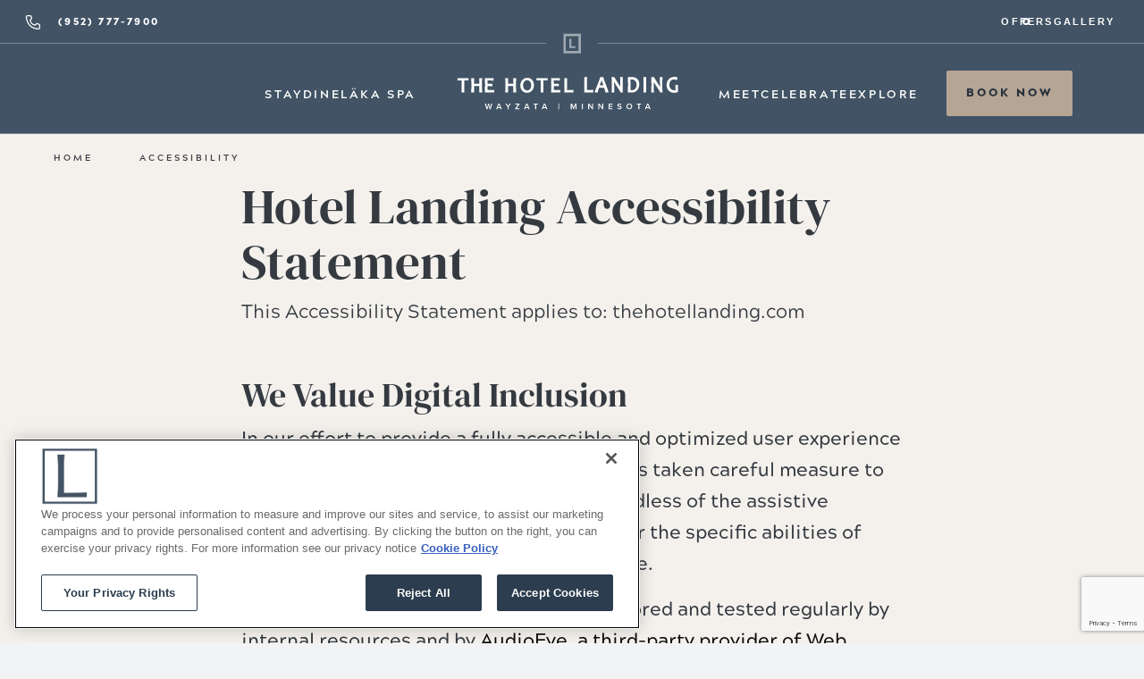

--- FILE ---
content_type: text/html; charset=UTF-8
request_url: https://www.thehotellanding.com/accessibility/
body_size: 13804
content:
<!doctype html>
<html lang="en">

<head>
	<meta charset="utf-8">
<script type="text/javascript">
/* <![CDATA[ */
 var gform;gform||(document.addEventListener("gform_main_scripts_loaded",function(){gform.scriptsLoaded=!0}),window.addEventListener("DOMContentLoaded",function(){gform.domLoaded=!0}),gform={domLoaded:!1,scriptsLoaded:!1,initializeOnLoaded:function(o){gform.domLoaded&&gform.scriptsLoaded?o():!gform.domLoaded&&gform.scriptsLoaded?window.addEventListener("DOMContentLoaded",o):document.addEventListener("gform_main_scripts_loaded",o)},hooks:{action:{},filter:{}},addAction:function(o,n,r,t){gform.addHook("action",o,n,r,t)},addFilter:function(o,n,r,t){gform.addHook("filter",o,n,r,t)},doAction:function(o){gform.doHook("action",o,arguments)},applyFilters:function(o){return gform.doHook("filter",o,arguments)},removeAction:function(o,n){gform.removeHook("action",o,n)},removeFilter:function(o,n,r){gform.removeHook("filter",o,n,r)},addHook:function(o,n,r,t,i){null==gform.hooks[o][n]&&(gform.hooks[o][n]=[]);var e=gform.hooks[o][n];null==i&&(i=n+"_"+e.length),gform.hooks[o][n].push({tag:i,callable:r,priority:t=null==t?10:t})},doHook:function(n,o,r){var t;if(r=Array.prototype.slice.call(r,1),null!=gform.hooks[n][o]&&((o=gform.hooks[n][o]).sort(function(o,n){return o.priority-n.priority}),o.forEach(function(o){"function"!=typeof(t=o.callable)&&(t=window[t]),"action"==n?t.apply(null,r):r[0]=t.apply(null,r)})),"filter"==n)return r[0]},removeHook:function(o,n,t,i){var r;null!=gform.hooks[o][n]&&(r=(r=gform.hooks[o][n]).filter(function(o,n,r){return!!(null!=i&&i!=o.tag||null!=t&&t!=o.priority)}),gform.hooks[o][n]=r)}}); 
/* ]]> */
</script>


    <!-- OneTrust Cookies Consent Notice end for thehotellanding.com -->

			<!-- Google Tag Manager -->
		<script>
			(function (w, d, s, l, i) {
				w[l] = w[l] || [];
				w[l].push({'gtm.start': new Date().getTime(), event: 'gtm.js'});
				var f = d.getElementsByTagName(s)[0], j = d.createElement(s), dl = l != 'dataLayer' ? '&l=' + l : '';
				j.async = true;
				j.src = 'https://www.googletagmanager.com/gtm.js?id=' + i + dl;
				f.parentNode.insertBefore(j, f);
			})(window, document, 'script', 'dataLayer', 'GTM-WMQNGH4');
		</script>
		<!-- End Google Tag Manager -->
	
	<!-- Gift Cards Script -->
	<script type="text/javascript">
		(function (g, i, f, t, u, p, s) {
			g[u] = g[u] || function() { (g[u].q = g[u].q || []).push(arguments) };
			p = i.createElement(f);
			p.async = 1;
			p.src = t;
			s = i.getElementsByTagName(f)[0];
			s.parentNode.insertBefore(p, s);
		})(window, document, "script", "https://cdn.giftup.app/dist/gift-up.js", "giftup");
	</script>
	<!-- End Gift Cards Script -->

	

	<meta name="viewport" content="width=device-width, initial-scale=1"/>

		<link rel="apple-touch-icon" sizes="180x180" href="https://www.thehotellanding.com/content/themes/base/assets/img/favicon/apple-touch-icon.png">
	<link rel="icon" type="image/png" sizes="32x32" href="https://www.thehotellanding.com/content/themes/base/assets/img/favicon/favicon-32x32.png">
	<link rel="icon" type="image/png" sizes="16x16" href="https://www.thehotellanding.com/content/themes/base/assets/img/favicon/favicon-16x16.png">
	<link rel="manifest" href="https://www.thehotellanding.com/content/themes/base/assets/img/favicon/site.webmanifest">

	
		<!-- All in One SEO Pro 4.5.3.1 - aioseo.com -->
		<link media="all" href="https://www.thehotellanding.com/content/cache/autoptimize/css/autoptimize_1f0ef79908603d18f9bd8723f9bfc8f1.css" rel="stylesheet"><title>Hotel Landing Accessibility Statement</title>
		<meta name="description" content="Learn more about The Hotel Landing&#039;s commitment to digital accessibility. Contact our team with any questions." />
		<meta name="robots" content="max-image-preview:large" />
		<link rel="canonical" href="https://www.thehotellanding.com/accessibility/" />
		<meta name="generator" content="All in One SEO Pro (AIOSEO) 4.5.3.1" />
		<meta property="og:locale" content="en_US" />
		<meta property="og:site_name" content="The Hotel Landing" />
		<meta property="og:type" content="article" />
		<meta property="og:title" content="Hotel Landing Accessibility Statement" />
		<meta property="og:description" content="Learn more about The Hotel Landing&#039;s commitment to digital accessibility. Contact our team with any questions." />
		<meta property="og:url" content="https://www.thehotellanding.com/accessibility/" />
		<meta property="og:image" content="https://www.thehotellanding.com/content/uploads/2023/08/HotelLanding_Exterior_Dusk_01-scaled.jpg" />
		<meta property="og:image:secure_url" content="https://www.thehotellanding.com/content/uploads/2023/08/HotelLanding_Exterior_Dusk_01-scaled.jpg" />
		<meta property="article:published_time" content="2022-12-06T12:06:44+00:00" />
		<meta property="article:modified_time" content="2023-01-06T18:17:48+00:00" />
		<meta property="article:publisher" content="https://www.facebook.com/hotellanding" />
		<meta name="twitter:card" content="summary_large_image" />
		<meta name="twitter:title" content="Hotel Landing Accessibility Statement" />
		<meta name="twitter:description" content="Learn more about The Hotel Landing&#039;s commitment to digital accessibility. Contact our team with any questions." />
		<meta name="twitter:image" content="https://www.thehotellanding.com/content/uploads/2023/08/HotelLanding_Exterior_Dusk_01-scaled.jpg" />
		<!-- All in One SEO Pro -->

<link rel='dns-prefetch' href='//www.google.com' />


















<script type="text/javascript" id="gform_gravityforms-js-extra">
/* <![CDATA[ */
var gf_global = {"gf_currency_config":{"name":"U.S. Dollar","symbol_left":"$","symbol_right":"","symbol_padding":"","thousand_separator":",","decimal_separator":".","decimals":2,"code":"USD"},"base_url":"https:\/\/www.thehotellanding.com\/content\/plugins\/gravityforms","number_formats":[],"spinnerUrl":"https:\/\/www.thehotellanding.com\/content\/plugins\/gravityforms\/images\/spinner.svg","version_hash":"8346a88410bb2de6ba7e1bf7afd620e0","strings":{"newRowAdded":"New row added.","rowRemoved":"Row removed","formSaved":"The form has been saved.  The content contains the link to return and complete the form."}};
var gform_i18n = {"datepicker":{"days":{"monday":"Mo","tuesday":"Tu","wednesday":"We","thursday":"Th","friday":"Fr","saturday":"Sa","sunday":"Su"},"months":{"january":"January","february":"February","march":"March","april":"April","may":"May","june":"June","july":"July","august":"August","september":"September","october":"October","november":"November","december":"December"},"firstDay":1,"iconText":"Select date"}};
var gf_legacy_multi = {"1":""};
var gform_gravityforms = {"strings":{"invalid_file_extension":"This type of file is not allowed. Must be one of the following:","delete_file":"Delete this file","in_progress":"in progress","file_exceeds_limit":"File exceeds size limit","illegal_extension":"This type of file is not allowed.","max_reached":"Maximum number of files reached","unknown_error":"There was a problem while saving the file on the server","currently_uploading":"Please wait for the uploading to complete","cancel":"Cancel","cancel_upload":"Cancel this upload","cancelled":"Cancelled"},"vars":{"images_url":"https:\/\/www.thehotellanding.com\/content\/plugins\/gravityforms\/images"}};
/* ]]> */
</script>











<link rel="https://api.w.org/" href="https://www.thehotellanding.com/wp-json/" /><link rel="alternate" type="application/json" href="https://www.thehotellanding.com/wp-json/wp/v2/pages/22" /><link rel="alternate" type="application/json+oembed" href="https://www.thehotellanding.com/wp-json/oembed/1.0/embed?url=https%3A%2F%2Fwww.thehotellanding.com%2Faccessibility%2F" />
<link rel="alternate" type="text/xml+oembed" href="https://www.thehotellanding.com/wp-json/oembed/1.0/embed?url=https%3A%2F%2Fwww.thehotellanding.com%2Faccessibility%2F&#038;format=xml" />
	<!--START Flip.to Integration-->
    <script async src="https://integration.flip.to/TQN7LMF"></script>
    <!--END Flip.to Integration-->

    <!-- Flip.to - Discovery Integration -->
    <script async src="https://components.flip.to/discovery/thehotellanding"></script>
    <!-- Flip.to - End Discovery Integration -->

	<script type="text/javascript">
		(function(c,l,a,r,i,t,y){
			c[a]=c[a]||function(){(c[a].q=c[a].q||[]).push(arguments)};
			t=l.createElement(r);t.async=1;t.src="https://www.clarity.ms/tag/"+i;
			y=l.getElementsByTagName(r)[0];y.parentNode.insertBefore(t,y);
		})(window, document, "clarity", "script", "j1t7hgfxxg");
	</script>

	<script src="https://cdn.pagesense.io/js/verbinteractive/1791663a8b7744ffb6e9a1b120bd61a8.js"></script>

</head>
<body class="page-template-default page page-id-22 no-hero">
	<!-- Google Tag Manager (noscript) -->
	<noscript><iframe src="https://www.googletagmanager.com/ns.html?id=GTM-WMQNGH4" height="0" width="0" style="display:none;visibility:hidden"></iframe></noscript>
	<!-- End Google Tag Manager (noscript) -->

<div class="site-wrap">



	<header class="header">
				<a href="#main-content" class="sr-only sr-only-focusable header__skip-button">Skip to main content</a>
		<div class="header__inner--top">
						<div class="header__contact">
									<a class="header__contact-phone"
					   href="tel:+9527777900"
					   title="The Hotel Landing">
						<svg class="v-icon__svg v-icon__svg--phone" role="presentation"><use xlink:href="/content/themes/base/assets/img/icons/phone.svg?v=1670615313#phone"></use></svg>						(952) 777-7900					</a>
					<a></a>
							</div>
			<nav class="menu-header-secondary-nav-container">
				<div class="header__secondary">
					<ul id="menu-header-secondary-nav" class="header__nav header__nav--secondary"><li id="menu-item-227" class="menu-item menu-item-type-post_type menu-item-object-page menu-item-227"><a href="https://www.thehotellanding.com/offers/">Offers</a></li>
<li id="menu-item-228" class="menu-item menu-item-type-post_type menu-item-object-page menu-item-228"><a href="https://www.thehotellanding.com/gallery/">Gallery</a></li>
</ul>				</div>
			</nav>

		</div>
		<div class="header__inner--middle">
			<div class="header__inner--middle-icon-wrapper">
				<svg class="v-icon__svg v-icon__svg--single-l" role="presentation"><use xlink:href="/content/themes/base/assets/img/icons/single-l.svg?v=1670615313#single-l"></use></svg>			</div>
		</div>
		<div class="header__inner--bottom">
			<div class="menu-header-primary-nav-container">
				<nav class="header__left" role="navigation"
					 aria-label="Header Primary Nav Left">
					<ul id="menu-header-primary-nav-left" class="header__nav header__nav--main header__nav--left" role="menubar"><li id="menu-item-215" class="menu-item menu-item-type-post_type menu-item-object-page menu-item-has-children menu-item-215"><a href="https://www.thehotellanding.com/stay/">Stay</a>
<ul class="sub-menu">
	<li id="menu-item-4480" class="menu-item menu-item-type-post_type menu-item-object-page menu-item-4480"><a href="https://www.thehotellanding.com/stay/">Accommodations</a></li>
	<li id="menu-item-2538" class="menu-item menu-item-type-post_type menu-item-object-page menu-item-2538"><a href="https://www.thehotellanding.com/offers/">Offers</a></li>
	<li id="menu-item-6453" class="menu-item menu-item-type-post_type menu-item-object-page menu-item-6453"><a href="https://www.thehotellanding.com/stay/hotel-landing-holiday-celebrations/">Holiday Celebrations</a></li>
	<li id="menu-item-1984" class="menu-item menu-item-type-post_type menu-item-object-page menu-item-1984"><a href="https://www.thehotellanding.com/long-term-stays/">Long Term Stays</a></li>
	<li id="menu-item-1748" class="menu-item menu-item-type-post_type menu-item-object-page menu-item-1748"><a href="https://www.thehotellanding.com/pet-friendly/">Pet Friendly</a></li>
	<li id="menu-item-2086" class="menu-item menu-item-type-post_type menu-item-object-page menu-item-2086"><a href="https://www.thehotellanding.com/stay/gift-cards/">Gift Cards</a></li>
</ul>
</li>
<li id="menu-item-3814" class="menu-item menu-item-type-post_type menu-item-object-page menu-item-has-children menu-item-3814"><a href="https://www.thehotellanding.com/dine/ninetwentyfive/">Dine</a>
<ul class="sub-menu">
	<li id="menu-item-4487" class="menu-item menu-item-type-post_type menu-item-object-page menu-item-4487"><a href="https://www.thehotellanding.com/dine/ninetwentyfive/">Dining Overview</a></li>
	<li id="menu-item-945" class="menu-item menu-item-type-post_type menu-item-object-page menu-item-945"><a href="https://www.thehotellanding.com/dine/gift-cards/">Dine Gift Cards</a></li>
	<li id="menu-item-998" class="menu-item menu-item-type-custom menu-item-object-custom menu-item-998"><a target="_blank" rel="nofollow" href="https://www.opentable.com/r/ninetwentyfive-reservations-wayzata?restref=444412&#038;lang=en-US&#038;ot_source=Restaurant%20website">Reservations</a></li>
</ul>
</li>
<li id="menu-item-216" class="menu-item menu-item-type-post_type menu-item-object-page menu-item-has-children menu-item-216"><a href="https://www.thehotellanding.com/spa/">Läka Spa</a>
<ul class="sub-menu">
	<li id="menu-item-4482" class="menu-item menu-item-type-post_type menu-item-object-page menu-item-4482"><a href="https://www.thehotellanding.com/spa/">Spa Overview</a></li>
	<li id="menu-item-2008" class="menu-item menu-item-type-post_type menu-item-object-page menu-item-2008"><a href="https://www.thehotellanding.com/spa/spa-services/">Spa Services</a></li>
	<li id="menu-item-943" class="menu-item menu-item-type-post_type menu-item-object-page menu-item-943"><a href="https://www.thehotellanding.com/spa/gift-cards/">Spa Gift Cards</a></li>
</ul>
</li>
</ul>				</nav>

				<div class="header__logo">
					<a class="header__logo-a" href="/" title="Return to Homepage">					<img class="header__logo-img header__logo-img--375 lazyload"
						 src="[data-uri]"
						 data-src="https://www.thehotellanding.com/content/themes/base/assets/img/logos/logo-375.svg"
						 alt="The Hotel Landing"/>
					<img class="header__logo-img header__logo-img--768 lazyload"
						 src="[data-uri]"
						 data-src="https://www.thehotellanding.com/content/themes/base/assets/img/logos/logo-768.svg"
						 alt="The Hotel Landing"/>
					<img class="header__logo-img header__logo-img--1920 lazyload"
						 src="[data-uri]"
						 data-src="https://www.thehotellanding.com/content/themes/base/assets/img/logos/logo-1920.svg"
						 alt="The Hotel Landing"/>
					</a>				</div>

				<nav class="header__right" role="navigation"
					 aria-label="Header Primary Nav Right">
					<ul id="menu-header-primary-nav-right" class="header__nav header__nav--main  header__nav--right" role="menubar"><li id="menu-item-222" class="menu-item menu-item-type-post_type menu-item-object-page menu-item-has-children menu-item-222"><a href="https://www.thehotellanding.com/meet/">Meet</a>
<ul class="sub-menu">
	<li id="menu-item-4483" class="menu-item menu-item-type-post_type menu-item-object-page menu-item-4483"><a href="https://www.thehotellanding.com/meet/">Meetings Overview</a></li>
	<li id="menu-item-554" class="menu-item menu-item-type-post_type menu-item-object-page menu-item-554"><a href="https://www.thehotellanding.com/meet/venues/">Venues</a></li>
	<li id="menu-item-2534" class="menu-item menu-item-type-post_type menu-item-object-page menu-item-2534"><a href="https://www.thehotellanding.com/meet/promotions/">Promotions</a></li>
	<li id="menu-item-571" class="menu-item menu-item-type-post_type menu-item-object-page menu-item-571"><a href="https://www.thehotellanding.com/meet/request-information/">Request Information</a></li>
</ul>
</li>
<li id="menu-item-223" class="menu-item menu-item-type-post_type menu-item-object-page menu-item-has-children menu-item-223"><a href="https://www.thehotellanding.com/celebrate/">Celebrate</a>
<ul class="sub-menu">
	<li id="menu-item-4484" class="menu-item menu-item-type-post_type menu-item-object-page menu-item-4484"><a href="https://www.thehotellanding.com/celebrate/">Celebrate Overview</a></li>
	<li id="menu-item-553" class="menu-item menu-item-type-post_type menu-item-object-page menu-item-553"><a href="https://www.thehotellanding.com/celebrate/weddings/">Weddings</a></li>
	<li id="menu-item-2537" class="menu-item menu-item-type-post_type menu-item-object-page menu-item-2537"><a href="https://www.thehotellanding.com/celebrate/promotions/">Promotions</a></li>
	<li id="menu-item-572" class="menu-item menu-item-type-post_type menu-item-object-page menu-item-572"><a href="https://www.thehotellanding.com/celebrate/request-information/">Request Information</a></li>
</ul>
</li>
<li id="menu-item-221" class="menu-item menu-item-type-post_type menu-item-object-page menu-item-has-children menu-item-221"><a href="https://www.thehotellanding.com/explore/">Explore</a>
<ul class="sub-menu">
	<li id="menu-item-4485" class="menu-item menu-item-type-post_type menu-item-object-page menu-item-4485"><a href="https://www.thehotellanding.com/explore/">Explore Overview</a></li>
	<li id="menu-item-5886" class="menu-item menu-item-type-post_type menu-item-object-page menu-item-5886"><a href="https://www.thehotellanding.com/explore/things-to-do/">Things to Do</a></li>
	<li id="menu-item-6749" class="menu-item menu-item-type-custom menu-item-object-custom menu-item-6749"><a href="https://www.thehotellanding.com/explore/things-to-do/#calendar">Events Calendar</a></li>
	<li id="menu-item-224" class="menu-item menu-item-type-post_type menu-item-object-page menu-item-224"><a href="https://www.thehotellanding.com/explore/concierge/">Concierge</a></li>
</ul>
</li>
</ul>											<a href="https://be.synxis.com/?Hotel=40840&Chain=6052" class="header__booking-button link link__btn link__btn--beige" target="_blank">Book Now</a>
									</nav>
								<div class="header__utility-nav header__utility-nav--right">
										<button class="header__toggle js-mobile-toggle" aria-label="Toggle Mobile Menu"
							aria-expanded="false" aria-controls="mobile-menu">
						<span class="header__toggle-icon header__toggle-icon--bc header__toggle-icon--menu"><svg class="v-icon__svg v-icon__svg--menu" role="presentation"><use xlink:href="/content/themes/base/assets/img/icons/menu.svg?v=1670615313#menu"></use></svg></span>
					</button>
				</div>
			</div>

			<div id="mobile-menu" class="header__mobile-menu" data-expanded="false" data-initialized="false">
				<div class="header__mobile-menu-menu">
					<div class="header__inner--top">
												<div class="header__contact">
															<a class="header__contact-phone"
								   href="tel:+9527777900"
								   title="The Hotel Landing">
									<svg class="v-icon__svg v-icon__svg--phone" role="presentation"><use xlink:href="/content/themes/base/assets/img/icons/phone.svg?v=1670615313#phone"></use></svg>									(952) 777-7900								</a>
								<a></a>
													</div>
						<nav class="menu-header-secondary-nav-container">
							<div class="header__secondary">
								<ul id="menu-header-secondary-nav-1" class="header__nav header__nav--secondary"><li class="menu-item menu-item-type-post_type menu-item-object-page menu-item-227"><a href="https://www.thehotellanding.com/offers/">Offers</a></li>
<li class="menu-item menu-item-type-post_type menu-item-object-page menu-item-228"><a href="https://www.thehotellanding.com/gallery/">Gallery</a></li>
</ul>							</div>
						</nav>

					</div>
					<div class="header__mobile-menu-header js-mobile-header" data-open="false">
						<div class="header__mobile-menu-logo">
							<img class="header__logo-img header__logo-img--375 lazyload"
								 src="[data-uri]"
								 data-src="https://www.thehotellanding.com/content/themes/base/assets/img/logos/logo-375.svg"
								 alt="The Hotel Landing"/>
							<img class="header__logo-img header__logo-img--768 lazyload"
								 src="[data-uri]"
								 data-src="https://www.thehotellanding.com/content/themes/base/assets/img/logos/logo-768.svg"
								 alt="The Hotel Landing"/>
						</div>
						<button class="header__mobile-menu-back js-sub-menu-back">
							<svg class="v-icon__svg v-icon__svg--chevron" role="presentation"><use xlink:href="/content/themes/base/assets/img/icons/chevron.svg?v=1670615313#chevron"></use></svg> Back
						</button>

						<button class="header__mobile-menu-close js-mobile-close" aria-label="Close the mobile menu"
								aria-expanded="false" aria-controls="mobile-menu">
							<svg class="v-icon__svg v-icon__svg--close" role="presentation"><use xlink:href="/content/themes/base/assets/img/icons/close.svg?v=1670615313#close"></use></svg>						</button>
					</div>

					<div class="header__mobile-menu-body">
						<nav id="nav-mobile-menu" class="menu-mobile-nav-container" aria-label="Main"><ul id="menu-mobile-nav" class="menu"><li id="menu-item-909" class="menu-item menu-item-type-post_type menu-item-object-page menu-item-has-children menu-item-909"><button aria-expanded="false" aria-controls="sub-menu-909" class="js-sub-menu-toggle">Stay</button>
<ul class="sub-menu" id="sub-menu-909"><li class="sub-menu__header heading-4">Stay</li>
	<li id="menu-item-2184" class="menu-item menu-item-type-post_type menu-item-object-page menu-item-2184"><a href="https://www.thehotellanding.com/stay/">Overview</a></li>
	<li id="menu-item-2182" class="menu-item menu-item-type-post_type menu-item-object-page menu-item-2182"><a href="https://www.thehotellanding.com/pet-friendly/">Pet Friendly</a></li>
	<li id="menu-item-2181" class="menu-item menu-item-type-post_type menu-item-object-page menu-item-2181"><a href="https://www.thehotellanding.com/long-term-stays/">Long Term Stays</a></li>
	<li id="menu-item-2183" class="menu-item menu-item-type-post_type menu-item-object-page menu-item-2183"><a href="https://www.thehotellanding.com/stay/gift-cards/">Gift Cards</a></li>
</ul>
</li>
<li id="menu-item-910" class="menu-item menu-item-type-post_type menu-item-object-page menu-item-has-children menu-item-910"><button aria-expanded="false" aria-controls="sub-menu-910" class="js-sub-menu-toggle">Dine</button>
<ul class="sub-menu" id="sub-menu-910"><li class="sub-menu__header heading-4">Dine</li>
	<li id="menu-item-2185" class="menu-item menu-item-type-post_type menu-item-object-page menu-item-2185"><a href="https://www.thehotellanding.com/dine/">Overview</a></li>
	<li id="menu-item-946" class="menu-item menu-item-type-post_type menu-item-object-page menu-item-946"><a href="https://www.thehotellanding.com/dine/gift-cards/">Dine Gift Cards</a></li>
	<li id="menu-item-1033" class="menu-item menu-item-type-custom menu-item-object-custom menu-item-1033"><a rel="nofollow" href="https://www.opentable.com/r/ninetwentyfive-reservations-wayzata?restref=444412&#038;lang=en-US&#038;ot_source=Restaurant%20website">Reservations</a></li>
</ul>
</li>
<li id="menu-item-911" class="menu-item menu-item-type-post_type menu-item-object-page menu-item-has-children menu-item-911"><button aria-expanded="false" aria-controls="sub-menu-911" class="js-sub-menu-toggle">Läka Spa</button>
<ul class="sub-menu" id="sub-menu-911"><li class="sub-menu__header heading-4">Läka Spa</li>
	<li id="menu-item-935" class="menu-item menu-item-type-post_type menu-item-object-page menu-item-935"><a href="https://www.thehotellanding.com/spa/">Overview</a></li>
	<li id="menu-item-912" class="menu-item menu-item-type-post_type menu-item-object-page menu-item-912"><a href="https://www.thehotellanding.com/spa/gift-cards/">Spa Gift Cards</a></li>
</ul>
</li>
<li id="menu-item-914" class="menu-item menu-item-type-post_type menu-item-object-page menu-item-has-children menu-item-914"><button aria-expanded="false" aria-controls="sub-menu-914" class="js-sub-menu-toggle">Meet</button>
<ul class="sub-menu" id="sub-menu-914"><li class="sub-menu__header heading-4">Meet</li>
	<li id="menu-item-936" class="menu-item menu-item-type-post_type menu-item-object-page menu-item-936"><a href="https://www.thehotellanding.com/meet/">Overview</a></li>
	<li id="menu-item-1371" class="menu-item menu-item-type-post_type menu-item-object-page menu-item-1371"><a href="https://www.thehotellanding.com/meet/venues/">Venues</a></li>
	<li id="menu-item-2535" class="menu-item menu-item-type-post_type menu-item-object-page menu-item-2535"><a href="https://www.thehotellanding.com/meet/promotions/">Promotions</a></li>
	<li id="menu-item-916" class="menu-item menu-item-type-post_type menu-item-object-page menu-item-916"><a href="https://www.thehotellanding.com/meet/request-information/">Request Information</a></li>
</ul>
</li>
<li id="menu-item-917" class="menu-item menu-item-type-post_type menu-item-object-page menu-item-has-children menu-item-917"><button aria-expanded="false" aria-controls="sub-menu-917" class="js-sub-menu-toggle">Celebrate</button>
<ul class="sub-menu" id="sub-menu-917"><li class="sub-menu__header heading-4">Celebrate</li>
	<li id="menu-item-937" class="menu-item menu-item-type-post_type menu-item-object-page menu-item-937"><a href="https://www.thehotellanding.com/celebrate/">Overview</a></li>
	<li id="menu-item-918" class="menu-item menu-item-type-post_type menu-item-object-page menu-item-918"><a href="https://www.thehotellanding.com/celebrate/weddings/">Weddings</a></li>
	<li id="menu-item-2536" class="menu-item menu-item-type-post_type menu-item-object-page menu-item-2536"><a href="https://www.thehotellanding.com/celebrate/promotions/">Promotions</a></li>
	<li id="menu-item-920" class="menu-item menu-item-type-post_type menu-item-object-page menu-item-920"><a href="https://www.thehotellanding.com/celebrate/request-information/">Request Information</a></li>
</ul>
</li>
<li id="menu-item-921" class="menu-item menu-item-type-post_type menu-item-object-page menu-item-has-children menu-item-921"><button aria-expanded="false" aria-controls="sub-menu-921" class="js-sub-menu-toggle">Explore</button>
<ul class="sub-menu" id="sub-menu-921"><li class="sub-menu__header heading-4">Explore</li>
	<li id="menu-item-938" class="menu-item menu-item-type-post_type menu-item-object-page menu-item-938"><a href="https://www.thehotellanding.com/explore/">Overview</a></li>
	<li id="menu-item-922" class="menu-item menu-item-type-post_type menu-item-object-page menu-item-922"><a href="https://www.thehotellanding.com/explore/concierge/">Concierge</a></li>
	<li id="menu-item-6121" class="menu-item menu-item-type-post_type menu-item-object-page menu-item-6121"><a href="https://www.thehotellanding.com/explore/things-to-do/">Things to Do</a></li>
</ul>
</li>
<li id="menu-item-927" class="menu-item menu-item-type-post_type menu-item-object-page menu-item-927"><a href="https://www.thehotellanding.com/offers/">Offers</a></li>
<li id="menu-item-928" class="menu-item menu-item-type-post_type menu-item-object-page menu-item-928"><a href="https://www.thehotellanding.com/gallery/">Gallery</a></li>
</ul></nav>
						<div class="header__mobile-menu-footer">
															<a href="https://be.synxis.com/?Hotel=40840&Chain=6052" class="link link__btn link__btn--stone">Book Now</a>
														<a href="tel:(952) 777-7900"
							   class="link link__btn link__btn--ghost-beige">Call Us</a>
						</div>
					</div>
				</div>
			</div>
		</div>
	</header>
	<div class="header__utility-buttons">
					<a href="https://be.synxis.com/?Hotel=40840&Chain=6052" class="header__utility-button">Book Now</a>
			</div>
	

<section class="booking-widget js-bw-header booking-widget__header">
	<div class="booking-widget__inner">
					<button class="booking-widget__close">
				<svg class="v-icon__svg v-icon__svg--close" role="presentation"><use xlink:href="/content/themes/base/assets/img/icons/close.svg?v=1670615313#close"></use></svg>			</button>
				<form action="https://be.synxis.com/" method="GET" target="_blank" autocomplete="off" class="booking-widget__form" name="bookingWidget">
			<input type="hidden" class="js-booking-widget-hotel" name="Hotel" value="40840" />
			<input type="hidden" class="js-booking-widget-chain" name="Chain" value="6052" />
			<input type="hidden" class="js-booking-widget-arrival" name="arrive" value="2025-12-23" />
			<input type="hidden" class="js-booking-widget-depart" name="depart" value="2025-12-24" />
			<input type="hidden" class="js-booking-widget-input-adults" name="adult" value="1" min="1" max="9" />
			<input type="hidden" class="js-booking-widget-input-children" name="child" value="0" min="0" max="9" />

			<button type="button" class="booking-widget__dates-button litepicker-trigger">
				<span class="booking-widget__arrival-wrapper">
					<p class="booking-widget__label">Arrival</p>
					<svg class="v-icon__svg v-icon__svg--calendar" role="presentation"><use xlink:href="/content/themes/base/assets/img/icons/calendar.svg?v=1670358503#calendar"></use></svg>					<div class="booking-widget__arrival-value">Select Date</div>
					<svg class="v-icon__svg v-icon__svg--chevron" role="presentation"><use xlink:href="/content/themes/base/assets/img/icons/chevron.svg?v=1670615313#chevron"></use></svg>				</span>
			</button>

			<button type="button" class="booking-widget__dates-button--departure litepicker-trigger-departure">
				<span class="booking-widget__depart-wrapper">
					<p class="booking-widget__label">Departure</p>
					<svg class="v-icon__svg v-icon__svg--calendar" role="presentation"><use xlink:href="/content/themes/base/assets/img/icons/calendar.svg?v=1670358503#calendar"></use></svg>					<div class="booking-widget__depart-value">Select Date</div>
					<svg class="v-icon__svg v-icon__svg--chevron" role="presentation"><use xlink:href="/content/themes/base/assets/img/icons/chevron.svg?v=1670615313#chevron"></use></svg>				</span>
			</button>

			<div class="booking-widget__guests">
				<button type="button" data-id="booking-widget__guests" class="booking-widget__guests-button booking-widget__toggle" rel="booking-widget__guests">
					<span class="booking-widget__guests-wrapper">
						<p class="booking-widget__label">Guests</p>
						<svg class="v-icon__svg v-icon__svg--person" role="presentation"><use xlink:href="/content/themes/base/assets/img/icons/person.svg?v=1670358503#person"></use></svg>						<div class="booking-widget__guests-value">1</div>
						<svg class="v-icon__svg v-icon__svg--chevron" role="presentation"><use xlink:href="/content/themes/base/assets/img/icons/chevron.svg?v=1670615313#chevron"></use></svg>					</span>
				</button>

				<div class="booking-widget__occupancy-drop-down">
					<div class="booking-widget__occupancy-drop-down-inner">
						<div class="booking-widget__occupancy">
							<button type="button" class="booking-widget__occupancy-close">
								<svg class="v-icon__svg v-icon__svg--close" role="presentation"><use xlink:href="/content/themes/base/assets/img/icons/close.svg?v=1670615313#close"></use></svg>							</button>

							<div class="booking-widget__adults">
								<p class="booking-widget__adults-label">Adults</p>
								<div class="booking-widget__numberpicker" data-input="js-booking-widget-input-adults">
									<button class="booking-widget__numberpicker-btn booking-widget__numberpicker-btn--sub" type="button">-</button>
									<div data-id="js-booking-widget-adults" class="booking-widget__numberpicker-value">1</div>
									<button class="booking-widget__numberpicker-btn booking-widget__numberpicker-btn--add" type="button">+</button>
								</div>
							</div>

							<div class="booking-widget__children">
								<p class="booking-widget__children-label">Children</p>
								<div class="booking-widget__numberpicker" data-input="js-booking-widget-input-children">
									<button class="booking-widget__numberpicker-btn booking-widget__numberpicker-btn--sub" type="button">-</button>
									<div data-id="js-booking-widget-children" class="booking-widget__numberpicker-value">0</div>
									<button class="booking-widget__numberpicker-btn booking-widget__numberpicker-btn--add" type="button">+</button>
								</div>
							</div>

						</div>
						<button class="booking-widget__occupancy-submit" type="button">Apply Guests</button>

					</div>
				</div>
			</div>

			<div class="booking-widget__promo-code">
				<p class="booking-widget__label">Promo Code</p>
				<svg class="v-icon__svg v-icon__svg--plus" role="presentation"><use xlink:href="/content/themes/base/assets/img/icons/plus.svg?v=1670358503#plus"></use></svg>				<input type="text" class="booking-widget__promo-value js-booking-widget-promo" name="promo" id="modal-promo-value"
				       value="" placeholder="Enter Code">
			</div>

			<div class="booking-widget__submit">
				<button class="submit-booking link link__btn link__btn--white" type="submit" aria-label="Check Rates">Book Now</button>
			</div>

		</form>
	</div>
</section>
    </section>
	<main id="main-content">
	<nav class="breadcrumbs" aria-label="Breadcrumbs">
		<div class="breadcrumbs__inner">
			
			<ol class="breadcrumbs__list">
				<li class="breadcrumbs__item">
										<a class="breadcrumbs__link" href="https://www.thehotellanding.com" title="Return to Homepage">Home</a>
				</li>

				
				<li class="breadcrumbs__item">
					<a href="https://www.thehotellanding.com/accessibility/" class="breadcrumbs__link breadcrumbs__link--current" tabindex="-1" aria-current="page">Accessibility</a>
				</li>
			</ol>
		</div>
	</nav>
<section class="basic-content  max-width">
		<div class="basic-content__inner section-spacer section-spacer--top-full section-spacer--bottom-half">
		<div class="basic-content__content wysiwyg">
			<div class="content content--left">
    
    
            <div class="wysiwyg wysiwyg__content"><h1><span style="font-weight: 400;">Hotel Landing Accessibility Statement</span></h1>
<p><span style="font-weight: 400;">This Accessibility Statement applies to: thehotellanding.com </span></p>
</div>
    
    </div>		</div>
	</div>
</section><section class="basic-content  max-width">
		<div class="basic-content__inner section-spacer section-spacer--top-half section-spacer--bottom-full">
		<div class="basic-content__content wysiwyg">
			<div class="content content--left">
    
    
            <div class="wysiwyg wysiwyg__content"><h2>We Value Digital Inclusion</h2>
<p>In our effort to provide a fully accessible and optimized user experience for all site visitors, thehotellanding.com has taken careful measure to ensure an excellent user experience, regardless of the assistive technology being used to access this site or the specific abilities of those individuals seeking access to this site.</p>
<p>The thehotellanding.com website is monitored and tested regularly by internal resources and by <a href="https://www.audioeye.com/" target="_blank" rel="noopener">AudioEye, a third-party provider of Web Accessibility testing and monitoring</a>. As issues of accessibility are identified, results of automated and manual testing are managed through the AudioEye® Digital Accessibility Platform. As new solutions are discovered to improve the user experience, remediation is tracked through the AudioEye system and fixes are implemented to improve the website user experience.</p>
<p><img loading="lazy" decoding="async" class="alignnone size-full wp-image-738" src="https://www.thehotellanding.com/content/uploads/2022/12/audioeye-trusted-seal.png" alt="" width="134" height="55" /></p>
</div>
    
    </div>		</div>
	</div>
</section><section class="basic-content  max-width">
		<div class="basic-content__inner section-spacer section-spacer--top-full section-spacer--bottom-full">
		<div class="basic-content__content wysiwyg">
			<div class="content content--left">
    
    
            <div class="wysiwyg wysiwyg__content"><h2>AudioEye Accessibility Certification</h2>
<p>The AudioEye Certification seal represents a commitment to accessibility and digital inclusion. The AudioEye certification process involves automatic and manual testing with the goal of maximizing conformance with Web Content Accessibility Guidelines (WCAG) 2.1 Level AA Success Criteria.<br />
<strong>AudioEye certifies that this site is in the process of being enhanced to conform with WCAG 2.1 Level AA Success Criteria to the greatest extent possible.</strong><br />
AudioEye and thehotellanding.com continue to collaborate in an ongoing effort to maintain conformance and provide an accessible user experience for all users.<br />
This website is regularly tested using a variety of assistive technologies. We recommend using the following web browser/screen reader combinations for an optimized experience:<br />
For Windows users: JAWS and Chrome or NVDA and Firefox<br />
For Mac users: VoiceOver and Safari or VoiceOver and Chrome<br />
For mobile users: VoiceOver for the iPhone and TalkBack for Android devices</p>
</div>
    
    </div>		</div>
	</div>
</section><section class="basic-content  max-width">
		<div class="basic-content__inner section-spacer section-spacer--top-full section-spacer--bottom-half">
		<div class="basic-content__content wysiwyg">
			<div class="content content--left">
    
    
            <div class="wysiwyg wysiwyg__content"><h2>Web Accessibility Guidelines</h2>
<p>Please see more information about <a href="https://www.audioeye.com/wcag-compliance" target="_blank" rel="noopener">WCAG compliance.</a></p>
<p><strong>Improving the User Experience for Users of Assistive Technologies</strong></p>
<p>thehotellanding.com has leveraged the Web Content Accessibility Guidelines (WCAG) 2.1 as reference to ensure the web content made available from this site is more accessible for individuals with disabilities and user friendly for everyone.<br />
These globally recognized best practices (as recommended by the World Wide Web Consortium) consist of three levels of accessibility measurement (A, AA, and AAA). To the greatest extent feasible, thehotellanding.com has elected to conform to Level AA of these guidelines.</p>
</div>
    
    </div>		</div>
	</div>
</section><section class="basic-content  max-width">
		<div class="basic-content__inner section-spacer section-spacer--top-half section-spacer--bottom-half">
		<div class="basic-content__content wysiwyg">
			<div class="content content--left">
    
    
            <div class="wysiwyg wysiwyg__content"><h3 class="heading-4">Related Links</h3>
<p><a href="https://www.w3.org/WAI/" target="_blank" rel="noopener">Web Accessibility Initiative (WAI)</a></p>
</div>
    
    </div>		</div>
	</div>
</section><section class="basic-content  max-width">
		<div class="basic-content__inner section-spacer section-spacer--top-half section-spacer--bottom-full">
		<div class="basic-content__content wysiwyg">
			<div class="content content--left">
    
    
            <div class="wysiwyg wysiwyg__content"><h3 class="heading-4">Feedback</h3>
<p>Dedicated web accessibility experts are available to assist site visitors with any issues accessing content and the various services and functions made available across the thehotellanding.com website. Site visitors may choose to engage with the Help Desk to report and troubleshoot web accessibility-related issues.</p>
<p>Notice something wrong? Please provide your feedback</p>
</div>
    
    </div>		</div>
	</div>
</section><section class="basic-content  max-width">
		<div class="basic-content__inner section-spacer section-spacer--top-full section-spacer--bottom-half">
		<div class="basic-content__content wysiwyg">
			<div class="content content--left">
    
    
            <div class="wysiwyg wysiwyg__content"><h2>The AudioEye Toolbar</h2>
<p><strong>Providing Users with a Free and Customizable Assistive Utility</strong></p>
<p>In addition to the above-mentioned techniques and strategies — and since not all site visitors have access to assistive tools such as screen readers — we have provided free Web Enhancement Tools that allow site visitors to customize their user experience.<br />
Activate the AudioEye Toolbar by clicking on the Accessibility icon on any page in this website. You can also click the button below.</p>
</div>
    
    </div>		</div>
	</div>
</section><section class="basic-content  max-width">
		<div class="basic-content__inner section-spacer section-spacer--top-half section-spacer--bottom-half">
		<div class="basic-content__content wysiwyg">
			<div class="content content--left">
    
    
            <div class="wysiwyg wysiwyg__content"><h3 class="heading-4">Features</h3>
<p><strong>The Visual Toolkit</strong></p>
<p>Customize the visual display of the website</p>
<p><strong>Page Elements Navigation</strong></p>
<p>Navigate easily through any page by element or content hierarchy</p>
<p><strong>AudioEye Help Desk</strong></p>
<p>Report accessibility-related issues</p>
</div>
    
    </div>		</div>
	</div>
</section><section class="basic-content  max-width">
		<div class="basic-content__inner section-spacer section-spacer--top-half section-spacer--bottom-full">
		<div class="basic-content__content wysiwyg">
			<div class="content content--left">
    
    
            <div class="wysiwyg wysiwyg__content"><h3 class="heading-4">Third-Party Sites</h3>
<p>Throughout this website, we make use of different third-party websites such as Instagram, YouTube, Twitter, and Facebook to spread news and information about thehotellanding.com products and services. These sites, which are not controlled by thehotellanding.com, may present challenges for individuals with disabilities that we are not able to control or remedy.</p>
<p>As made publicly available, here are the Accessibility Policies provided from these third-party sites:</p>
<p><a href="https://www.facebook.com/help/273947702950567?cms_id=141636465971794" target="_blank" rel="noopener">Facebook Accessibility Policy</a><br />
<a href="https://support.google.com/youtube/answer/189278?hl=en" target="_blank" rel="noopener">YouTube Accessibility Policy</a></p>
</div>
    
    </div>		</div>
	</div>
</section>
</main>

<footer class="footer">
	<div class="email-signup js-email-signup">
	<div class="email-signup__inner">
		<div class="email-signup__title">Get Exclusive Offers</div><script type="text/javascript"></script>
                <div class='gf_browser_chrome gform_wrapper gravity-theme gform-theme--no-framework' data-form-theme='gravity-theme' data-form-index='0' id='gform_wrapper_1' ><div id='gf_1' class='gform_anchor' tabindex='-1'></div><form method='post' enctype='multipart/form-data' target='gform_ajax_frame_1' id='gform_1'  action='/accessibility/#gf_1' data-formid='1' novalidate><div class='gf_invisible ginput_recaptchav3' data-sitekey='6LeY1IIqAAAAAPMCPSVLipde6DSlQEj1BS9aXLij' data-tabindex='0'><input id="input_2d7a60f2b919364ce096d6d4aeca9888" class="gfield_recaptcha_response" type="hidden" name="input_2d7a60f2b919364ce096d6d4aeca9888" value=""/></div>
                        <div class='gform-body gform_body'><div id='gform_fields_1' class='gform_fields top_label form_sublabel_below description_below'><div id="field_1_1"  class="gfield gfield--type-text field_sublabel_below gfield--no-description field_description_below gfield_visibility_visible"  data-js-reload="field_1_1"><label class='gfield_label gform-field-label' for='input_1_1' >First Name</label><div class='ginput_container ginput_container_text'><input name='input_1' id='input_1_1' type='text' value='' class='large'    placeholder='First Name'  aria-invalid="false"   /> </div></div><div id="field_1_3"  class="gfield gfield--type-text gfield--width-full field_sublabel_below gfield--no-description field_description_below gfield_visibility_visible"  data-js-reload="field_1_3"><label class='gfield_label gform-field-label' for='input_1_3' >Last Name</label><div class='ginput_container ginput_container_text'><input name='input_3' id='input_1_3' type='text' value='' class='large'    placeholder='Last Name'  aria-invalid="false"   /> </div></div><div id="field_1_4"  class="gfield gfield--type-email gfield--width-full field_sublabel_below gfield--no-description field_description_below gfield_visibility_visible"  data-js-reload="field_1_4"><label class='gfield_label gform-field-label' for='input_1_4' >Email Address</label><div class='ginput_container ginput_container_email'>
                            <input name='input_4' id='input_1_4' type='email' value='' class='large'   placeholder='Email Address'  aria-invalid="false"  />
                        </div></div><div id="field_1_5"  class="gfield gfield--type-honeypot gform_validation_container field_sublabel_below gfield--has-description field_description_below gfield_visibility_visible"  data-js-reload="field_1_5"><label class='gfield_label gform-field-label' for='input_1_5' >Email</label><div class='ginput_container'><input name='input_5' id='input_1_5' type='text' value='' autocomplete='new-password'/></div><div class='gfield_description' id='gfield_description_1_5'>This field is for validation purposes and should be left unchanged.</div></div></div></div>
        <div class='gform_footer top_label'> <input type='submit' id='gform_submit_button_1' class='gform_button button' value='Submit'  onclick='if(window["gf_submitting_1"]){return false;}  if( !jQuery("#gform_1")[0].checkValidity || jQuery("#gform_1")[0].checkValidity()){window["gf_submitting_1"]=true;}  ' onkeypress='if( event.keyCode == 13 ){ if(window["gf_submitting_1"]){return false;} if( !jQuery("#gform_1")[0].checkValidity || jQuery("#gform_1")[0].checkValidity()){window["gf_submitting_1"]=true;}  jQuery("#gform_1").trigger("submit",[true]); }' /> <input type='hidden' name='gform_ajax' value='form_id=1&amp;title=&amp;description=&amp;tabindex=0&amp;theme=data-form-theme=&#039;gravity-theme&#039;' />
            <input type='hidden' class='gform_hidden' name='is_submit_1' value='1' />
            <input type='hidden' class='gform_hidden' name='gform_submit' value='1' />
            
            <input type='hidden' class='gform_hidden' name='gform_unique_id' value='' />
            <input type='hidden' class='gform_hidden' name='state_1' value='WyJbXSIsImM5NmQyMGZkZjI5MDBhOTMwZjZkMTk3Y2U4YWQ0YTZkIl0=' />
            <input type='hidden' class='gform_hidden' name='gform_target_page_number_1' id='gform_target_page_number_1' value='0' />
            <input type='hidden' class='gform_hidden' name='gform_source_page_number_1' id='gform_source_page_number_1' value='1' />
            <input type='hidden' name='gform_field_values' value='' />
            
        </div>
                        </form>
                        </div>
		                <iframe style='display:none;width:0px;height:0px;' src='about:blank' name='gform_ajax_frame_1' id='gform_ajax_frame_1' title='This iframe contains the logic required to handle Ajax powered Gravity Forms.'></iframe>
		                <script type="text/javascript">
/* <![CDATA[ */
 gform.initializeOnLoaded( function() {gformInitSpinner( 1, 'https://www.thehotellanding.com/content/plugins/gravityforms/images/spinner.svg', true );jQuery('#gform_ajax_frame_1').on('load',function(){var contents = jQuery(this).contents().find('*').html();var is_postback = contents.indexOf('GF_AJAX_POSTBACK') >= 0;if(!is_postback){return;}var form_content = jQuery(this).contents().find('#gform_wrapper_1');var is_confirmation = jQuery(this).contents().find('#gform_confirmation_wrapper_1').length > 0;var is_redirect = contents.indexOf('gformRedirect(){') >= 0;var is_form = form_content.length > 0 && ! is_redirect && ! is_confirmation;var mt = parseInt(jQuery('html').css('margin-top'), 10) + parseInt(jQuery('body').css('margin-top'), 10) + 100;if(is_form){jQuery('#gform_wrapper_1').html(form_content.html());if(form_content.hasClass('gform_validation_error')){jQuery('#gform_wrapper_1').addClass('gform_validation_error');} else {jQuery('#gform_wrapper_1').removeClass('gform_validation_error');}setTimeout( function() { /* delay the scroll by 50 milliseconds to fix a bug in chrome */ jQuery(document).scrollTop(jQuery('#gform_wrapper_1').offset().top - mt); }, 50 );if(window['gformInitDatepicker']) {gformInitDatepicker();}if(window['gformInitPriceFields']) {gformInitPriceFields();}var current_page = jQuery('#gform_source_page_number_1').val();gformInitSpinner( 1, 'https://www.thehotellanding.com/content/plugins/gravityforms/images/spinner.svg', true );jQuery(document).trigger('gform_page_loaded', [1, current_page]);window['gf_submitting_1'] = false;}else if(!is_redirect){var confirmation_content = jQuery(this).contents().find('.GF_AJAX_POSTBACK').html();if(!confirmation_content){confirmation_content = contents;}setTimeout(function(){jQuery('#gform_wrapper_1').replaceWith(confirmation_content);jQuery(document).scrollTop(jQuery('#gf_1').offset().top - mt);jQuery(document).trigger('gform_confirmation_loaded', [1]);window['gf_submitting_1'] = false;wp.a11y.speak(jQuery('#gform_confirmation_message_1').text());}, 50);}else{jQuery('#gform_1').append(contents);if(window['gformRedirect']) {gformRedirect();}}jQuery(document).trigger('gform_post_render', [1, current_page]);gform.utils.trigger({ event: 'gform/postRender', native: false, data: { formId: 1, currentPage: current_page } });} );} ); 
/* ]]> */
</script>
	</div>
</div>	<div class="footer__inner">
		

<picture class="basic-picture footer__bg-picture">
			<source media="(min-width: 1920px)" data-srcset="https://www.thehotellanding.com/content/uploads/2022/12/footer-water-background-2500x600.jpg" srcset="[data-uri]">
			<source media="(min-width: 1280px)" data-srcset="https://www.thehotellanding.com/content/uploads/2022/12/footer-water-background-1925x700.jpg" srcset="[data-uri]">
			<source media="(min-width: 768px)" data-srcset="https://www.thehotellanding.com/content/uploads/2022/12/footer-water-background-1300x725.jpg" srcset="[data-uri]">
			<source media="(min-width: 0px)" data-srcset="https://www.thehotellanding.com/content/uploads/2022/12/footer-water-background-775x1000.jpg" srcset="[data-uri]">
		<img src="[data-uri]"
	     data-src="https://www.thehotellanding.com/content/uploads/2022/12/footer-water-background-2048x1371.jpg"
	     alt="water with ripples"
	     class="lazyload"
	     draggable="false"
         style="object-position: 50%">
</picture>
		<div class="footer__main">

			<div class="footer__icons">
				<div class="footer__logo">
					
											<a href="https://www.thehotellanding.com" class="footer__logo-link" title="Link to homepage">
							<svg class="v-icon__svg v-icon__svg--logo-footer" role="img" aria-label="The Hotel Landing logo"><use xlink:href="/content/themes/base/assets/img/icons/logo-footer.svg?v=1670358503#logo-footer"></use></svg>						</a>
									</div>

				<div class="footer__icon-divider"></div>

									<div class="footer__socials">
													<a href="https://www.instagram.com/hotellanding/" class="footer__social" target="_blank" title="Link to Instagram">
								<svg class="v-icon__svg v-icon__svg--instagram" role="presentation"><use xlink:href="/content/themes/base/assets/img/icons/instagram.svg?v=1670358503#instagram"></use></svg>							</a>
						
													<a href="https://www.facebook.com/hotellanding" class="footer__social" target="_blank" title="Link to Facebook">
								<svg class="v-icon__svg v-icon__svg--facebook" role="presentation"><use xlink:href="/content/themes/base/assets/img/icons/facebook.svg?v=1670358503#facebook"></use></svg>							</a>
											</div>
							</div>

			<div class="footer__details">
									<p class="footer__heading-text">The Hotel Landing</p>
				
									<a class="footer__address" title="Address" href="https://goo.gl/maps/v8VJt5XLY4Dtqj7B6">
																<p class="footer__address footer__address--street">925 Lake Street</p>
					
											<p class="footer__address footer__address--city-state">Wayzata, Minnesota 55391</p>
															</a>
				
									<a class="footer__phone-number" title="Phone number for the hotel"
						href="tel:+9527777900">
						(952) 777-7900					</a>
							</div>
			<div class="awards">
				<h3 class="footer__heading-text"> Awards & Accolades</h3>
										<h4 class="awards__heading" data-id="5697">
							<svg class="v-icon__svg v-icon__svg--awards-crown" role="presentation"><use xlink:href="/content/themes/base/assets/img/icons/awards-crown.svg?v=1740683548#awards-crown"></use></svg>2025 Best of Lake Minnetonka						</h4>
						<div class="awards__content">#1 Staycation Hotel - Best of the West Metro</div>
										<h4 class="awards__heading" data-id="4800">
							<svg class="v-icon__svg v-icon__svg--awards-crown" role="presentation"><use xlink:href="/content/themes/base/assets/img/icons/awards-crown.svg?v=1740683548#awards-crown"></use></svg>2025 US World News						</h4>
						<div class="awards__content">#3 in Best Hotels in Minnesota</div>
										<h4 class="awards__heading" data-id="4798">
							<svg class="v-icon__svg v-icon__svg--awards-crown" role="presentation"><use xlink:href="/content/themes/base/assets/img/icons/awards-crown.svg?v=1740683548#awards-crown"></use></svg>2025 Wayzata Chilly Open						</h4>
						<div class="awards__content">Chili Cookoff Golfer’s Choice</div>
							</div>
			<div>
				<ul id="menu-footer-primary-nav" class="footer__primary-nav"><li id="menu-item-26" class="menu-item menu-item-type-post_type menu-item-object-page menu-item-26"><a href="https://www.thehotellanding.com/contact-location/">Contact &#038; Location</a></li>
<li id="menu-item-27" class="menu-item menu-item-type-post_type menu-item-object-page menu-item-27"><a href="https://www.thehotellanding.com/careers/">Careers</a></li>
<li id="menu-item-28" class="menu-item menu-item-type-post_type menu-item-object-page menu-item-28"><a href="https://www.thehotellanding.com/reviews/">Reviews &#038; Accolades</a></li>
<li id="menu-item-29" class="menu-item menu-item-type-post_type menu-item-object-page menu-item-29"><a href="https://www.thehotellanding.com/press/">Press</a></li>
<li id="menu-item-1339" class="menu-item menu-item-type-post_type menu-item-object-page menu-item-1339"><a href="https://www.thehotellanding.com/frequently-asked-questions/">FAQ&#8217;s</a></li>
<li id="menu-item-1583" class="menu-item menu-item-type-post_type menu-item-object-page menu-item-1583"><a href="https://www.thehotellanding.com/email-offers/">E-mail Offers</a></li>
</ul>			</div>
		</div>
	</div>




	<div class="footer__secondary">
		<ul id="menu-footer-secondary-nav" class="footer__secondary-nav"><li id="menu-item-2259" class="menu-item menu-item-type-custom menu-item-object-custom menu-item-2259"><a href="https://www.sagehospitalitygroup.com/privacy-policy/">Privacy Policy</a></li>
<li id="menu-item-992" class="menu-item menu-item-type-post_type menu-item-object-page menu-item-992"><a href="https://www.thehotellanding.com/cookie-policy/">Cookie Policy</a></li>
<li id="menu-item-31" class="menu-item menu-item-type-post_type menu-item-object-page current-menu-item page_item page-item-22 current_page_item menu-item-31"><a href="https://www.thehotellanding.com/accessibility/" aria-current="page">Accessibility</a></li>
<li id="menu-item-32" class="menu-item menu-item-type-post_type menu-item-object-page menu-item-32"><a href="https://www.thehotellanding.com/site-map/">Site Map</a></li>
</ul>		<!-- OneTrust Cookies Settings button start -->

		<button id="ot-sdk-btn" class="ot-sdk-show-settings button">Cookie Settings</button>

		<!-- OneTrust Cookies Settings button end -->
					<p class="footer__copyright">© 2023 The Hotel Landing</p>
			</div>

	
	

<dialog id="marketing-modal-5579" class="modal js-marketing-modal modal--marketing-modal" aria-modal="true">
	<button class="modal__close js-modal-close" aria-controls="marketing-modal-5579" autofocus aria-label="Dismiss the modal"></button>
	
	<div class="modal__content">
		
<div class="marketing-modal-content">
			<div class="marketing-modal-content__image">
			

<picture class="basic-picture">
			<source media="(min-width: 1280px)" data-srcset="https://www.thehotellanding.com/content/uploads/2023/11/HotelLanding_Lifestyle_HolidayShopping_06-Lauren-Rubinstein-575x700.png" srcset="[data-uri]">
			<source media="(min-width: 1024px)" data-srcset="https://www.thehotellanding.com/content/uploads/2023/11/HotelLanding_Lifestyle_HolidayShopping_06-Lauren-Rubinstein.png" srcset="[data-uri]">
			<source media="(min-width: 768px)" data-srcset="https://www.thehotellanding.com/content/uploads/2023/11/HotelLanding_Lifestyle_HolidayShopping_06-Lauren-Rubinstein.png" srcset="[data-uri]">
			<source media="(min-width: 576px)" data-srcset="https://www.thehotellanding.com/content/uploads/2023/11/HotelLanding_Lifestyle_HolidayShopping_06-Lauren-Rubinstein-700x350.png" srcset="[data-uri]">
			<source media="(min-width: 0px)" data-srcset="https://www.thehotellanding.com/content/uploads/2023/11/HotelLanding_Lifestyle_HolidayShopping_06-Lauren-Rubinstein-375x350.png" srcset="[data-uri]">
		<img src="[data-uri]"
	     data-src="https://www.thehotellanding.com/content/uploads/2023/11/HotelLanding_Lifestyle_HolidayShopping_06-Lauren-Rubinstein.png"
	     alt="Local holiday shopping near The Hotel Landing"
	     class="lazyload"
	     draggable="false"
         style="object-position: 50%">
</picture>		</div>
	
	<div class="marketing-modal-content__content">
		<div class="content content--left">
    
            <div class="content__title">
        More Than a Stay—A Curated Escape        </div>
    
            <div class="wysiwyg wysiwyg__content"><p>Explore our seasonal packages and promotions to find the perfect getaway for you.</p>
</div>
    
    <div class="content__links links">						<a href="https://www.thehotellanding.com/offers/"
							class="link link__btn link__btn--blue "
							title="View Offers" 							 data-aos="fade-up">View Offers						</a>
</div></div>	</div>
</div>
	</div>
</dialog>	
</footer>

	<script type="text/javascript">
		! function() {
			var b = function() {
				window.__AudioEyeSiteHash = "2bf80861d0e35201b168bc6396f6489c";
				var a = document.createElement("script");
				a.src = "https://wsmcdn.audioeye.com/aem.js";
				a.type = "text/javascript";
				a.setAttribute("async", "");
				document.getElementsByTagName("body")[0].appendChild(a)
			};
			"complete" !== document.readyState ? window.addEventListener ? window.addEventListener("load", b) : window.attachEvent && window.attachEvent("onload", b) : b()
		}();
	</script>

<script type="text/javascript" src="https://www.thehotellanding.com/wp/wp-includes/js/dist/vendor/wp-polyfill-inert.min.js?ver=3.1.2" id="wp-polyfill-inert-js"></script>
<script type="text/javascript" src="https://www.thehotellanding.com/wp/wp-includes/js/dist/vendor/regenerator-runtime.min.js?ver=0.14.0" id="regenerator-runtime-js"></script>
<script type="text/javascript" src="https://www.thehotellanding.com/wp/wp-includes/js/dist/vendor/wp-polyfill.min.js?ver=3.15.0" id="wp-polyfill-js"></script>
<script type="text/javascript" src="https://www.thehotellanding.com/wp/wp-includes/js/dist/dom-ready.min.js?ver=392bdd43726760d1f3ca" id="wp-dom-ready-js"></script>
<script type="text/javascript" src="https://www.thehotellanding.com/wp/wp-includes/js/dist/hooks.min.js?ver=c6aec9a8d4e5a5d543a1" id="wp-hooks-js"></script>
<script type="text/javascript" src="https://www.thehotellanding.com/wp/wp-includes/js/dist/i18n.min.js?ver=7701b0c3857f914212ef" id="wp-i18n-js"></script>
<script type="text/javascript" id="wp-i18n-js-after">
/* <![CDATA[ */
wp.i18n.setLocaleData( { 'text direction\u0004ltr': [ 'ltr' ] } );
/* ]]> */
</script>
<script type="text/javascript" src="https://www.thehotellanding.com/wp/wp-includes/js/dist/a11y.min.js?ver=7032343a947cfccf5608" id="wp-a11y-js"></script>


<script type="text/javascript" id="gform_gravityforms_theme-js-extra">
/* <![CDATA[ */
var gform_theme_config = {"common":{"form":{"honeypot":{"version_hash":"8346a88410bb2de6ba7e1bf7afd620e0"}}},"hmr_dev":"","public_path":"https:\/\/www.thehotellanding.com\/content\/plugins\/gravityforms\/assets\/js\/dist\/"};
/* ]]> */
</script>

<script type="text/javascript" id="gforms_recaptcha_recaptcha-js-extra">
/* <![CDATA[ */
var gforms_recaptcha_recaptcha_strings = {"site_key":"6LeY1IIqAAAAAPMCPSVLipde6DSlQEj1BS9aXLij","ajaxurl":"https:\/\/www.thehotellanding.com\/wp\/wp-admin\/admin-ajax.php","nonce":"49beeb5f78"};
/* ]]> */
</script>
<script type="text/javascript" src="https://www.google.com/recaptcha/api.js?render=6LeY1IIqAAAAAPMCPSVLipde6DSlQEj1BS9aXLij&amp;ver=1.6.0" id="gforms_recaptcha_recaptcha-js"></script>
<script type="text/javascript" id="gforms_recaptcha_recaptcha-js-after">
/* <![CDATA[ */
(function($){grecaptcha.ready(function(){$('.grecaptcha-badge').css('visibility','hidden');});})(jQuery);
/* ]]> */
</script>

<script type="text/javascript">
/* <![CDATA[ */
 gform.initializeOnLoaded( function() { jQuery(document).on('gform_post_render', function(event, formId, currentPage){if(formId == 1) {if(typeof Placeholders != 'undefined'){
                        Placeholders.enable();
                    }} } );jQuery(document).on('gform_post_conditional_logic', function(event, formId, fields, isInit){} ) } ); 
/* ]]> */
</script>
<script type="text/javascript">
/* <![CDATA[ */
 gform.initializeOnLoaded( function() {jQuery(document).trigger('gform_post_render', [1, 1]);gform.utils.trigger({ event: 'gform/postRender', native: false, data: { formId: 1, currentPage: 1 } });} ); 
/* ]]> */
</script>
</div> 
<script type="text/javascript">
    var BOOKING_SETTINGS = {
        "hotel": "hotel-landing",
        "theme": "boutique-gallery",
        "lang": "en", 
        "emergency": {
            "email": "info@thehotellanding.com",
            "phone": "1-952-777-7900"
        }
    };
</script>

<booking-layout></booking-layout>
<script type="text/javascript" src="//newbooking.azds.com/inline.bundle.js"></script>
<link href="//newbooking.azds.com/api/hotel/hotel-landing/styles" rel="stylesheet" type="text/css" />
<script defer src="https://www.thehotellanding.com/content/cache/autoptimize/js/autoptimize_10c744d777cc503adc502a9a8d13728a.js"></script><script>(function(){function c(){var b=a.contentDocument||a.contentWindow.document;if(b){var d=b.createElement('script');d.innerHTML="window.__CF$cv$params={r:'9b24d868cdfa1e9f',t:'MTc2NjQ2MTMwOC4wMDAwMDA='};var a=document.createElement('script');a.nonce='';a.src='/cdn-cgi/challenge-platform/scripts/jsd/main.js';document.getElementsByTagName('head')[0].appendChild(a);";b.getElementsByTagName('head')[0].appendChild(d)}}if(document.body){var a=document.createElement('iframe');a.height=1;a.width=1;a.style.position='absolute';a.style.top=0;a.style.left=0;a.style.border='none';a.style.visibility='hidden';document.body.appendChild(a);if('loading'!==document.readyState)c();else if(window.addEventListener)document.addEventListener('DOMContentLoaded',c);else{var e=document.onreadystatechange||function(){};document.onreadystatechange=function(b){e(b);'loading'!==document.readyState&&(document.onreadystatechange=e,c())}}}})();</script></body>
</html>

--- FILE ---
content_type: text/html; charset=utf-8
request_url: https://www.google.com/recaptcha/api2/anchor?ar=1&k=6LeY1IIqAAAAAPMCPSVLipde6DSlQEj1BS9aXLij&co=aHR0cHM6Ly93d3cudGhlaG90ZWxsYW5kaW5nLmNvbTo0NDM.&hl=en&v=7gg7H51Q-naNfhmCP3_R47ho&size=invisible&anchor-ms=20000&execute-ms=30000&cb=fo2ttmdjxeax
body_size: 48124
content:
<!DOCTYPE HTML><html dir="ltr" lang="en"><head><meta http-equiv="Content-Type" content="text/html; charset=UTF-8">
<meta http-equiv="X-UA-Compatible" content="IE=edge">
<title>reCAPTCHA</title>
<style type="text/css">
/* cyrillic-ext */
@font-face {
  font-family: 'Roboto';
  font-style: normal;
  font-weight: 400;
  font-stretch: 100%;
  src: url(//fonts.gstatic.com/s/roboto/v48/KFO7CnqEu92Fr1ME7kSn66aGLdTylUAMa3GUBHMdazTgWw.woff2) format('woff2');
  unicode-range: U+0460-052F, U+1C80-1C8A, U+20B4, U+2DE0-2DFF, U+A640-A69F, U+FE2E-FE2F;
}
/* cyrillic */
@font-face {
  font-family: 'Roboto';
  font-style: normal;
  font-weight: 400;
  font-stretch: 100%;
  src: url(//fonts.gstatic.com/s/roboto/v48/KFO7CnqEu92Fr1ME7kSn66aGLdTylUAMa3iUBHMdazTgWw.woff2) format('woff2');
  unicode-range: U+0301, U+0400-045F, U+0490-0491, U+04B0-04B1, U+2116;
}
/* greek-ext */
@font-face {
  font-family: 'Roboto';
  font-style: normal;
  font-weight: 400;
  font-stretch: 100%;
  src: url(//fonts.gstatic.com/s/roboto/v48/KFO7CnqEu92Fr1ME7kSn66aGLdTylUAMa3CUBHMdazTgWw.woff2) format('woff2');
  unicode-range: U+1F00-1FFF;
}
/* greek */
@font-face {
  font-family: 'Roboto';
  font-style: normal;
  font-weight: 400;
  font-stretch: 100%;
  src: url(//fonts.gstatic.com/s/roboto/v48/KFO7CnqEu92Fr1ME7kSn66aGLdTylUAMa3-UBHMdazTgWw.woff2) format('woff2');
  unicode-range: U+0370-0377, U+037A-037F, U+0384-038A, U+038C, U+038E-03A1, U+03A3-03FF;
}
/* math */
@font-face {
  font-family: 'Roboto';
  font-style: normal;
  font-weight: 400;
  font-stretch: 100%;
  src: url(//fonts.gstatic.com/s/roboto/v48/KFO7CnqEu92Fr1ME7kSn66aGLdTylUAMawCUBHMdazTgWw.woff2) format('woff2');
  unicode-range: U+0302-0303, U+0305, U+0307-0308, U+0310, U+0312, U+0315, U+031A, U+0326-0327, U+032C, U+032F-0330, U+0332-0333, U+0338, U+033A, U+0346, U+034D, U+0391-03A1, U+03A3-03A9, U+03B1-03C9, U+03D1, U+03D5-03D6, U+03F0-03F1, U+03F4-03F5, U+2016-2017, U+2034-2038, U+203C, U+2040, U+2043, U+2047, U+2050, U+2057, U+205F, U+2070-2071, U+2074-208E, U+2090-209C, U+20D0-20DC, U+20E1, U+20E5-20EF, U+2100-2112, U+2114-2115, U+2117-2121, U+2123-214F, U+2190, U+2192, U+2194-21AE, U+21B0-21E5, U+21F1-21F2, U+21F4-2211, U+2213-2214, U+2216-22FF, U+2308-230B, U+2310, U+2319, U+231C-2321, U+2336-237A, U+237C, U+2395, U+239B-23B7, U+23D0, U+23DC-23E1, U+2474-2475, U+25AF, U+25B3, U+25B7, U+25BD, U+25C1, U+25CA, U+25CC, U+25FB, U+266D-266F, U+27C0-27FF, U+2900-2AFF, U+2B0E-2B11, U+2B30-2B4C, U+2BFE, U+3030, U+FF5B, U+FF5D, U+1D400-1D7FF, U+1EE00-1EEFF;
}
/* symbols */
@font-face {
  font-family: 'Roboto';
  font-style: normal;
  font-weight: 400;
  font-stretch: 100%;
  src: url(//fonts.gstatic.com/s/roboto/v48/KFO7CnqEu92Fr1ME7kSn66aGLdTylUAMaxKUBHMdazTgWw.woff2) format('woff2');
  unicode-range: U+0001-000C, U+000E-001F, U+007F-009F, U+20DD-20E0, U+20E2-20E4, U+2150-218F, U+2190, U+2192, U+2194-2199, U+21AF, U+21E6-21F0, U+21F3, U+2218-2219, U+2299, U+22C4-22C6, U+2300-243F, U+2440-244A, U+2460-24FF, U+25A0-27BF, U+2800-28FF, U+2921-2922, U+2981, U+29BF, U+29EB, U+2B00-2BFF, U+4DC0-4DFF, U+FFF9-FFFB, U+10140-1018E, U+10190-1019C, U+101A0, U+101D0-101FD, U+102E0-102FB, U+10E60-10E7E, U+1D2C0-1D2D3, U+1D2E0-1D37F, U+1F000-1F0FF, U+1F100-1F1AD, U+1F1E6-1F1FF, U+1F30D-1F30F, U+1F315, U+1F31C, U+1F31E, U+1F320-1F32C, U+1F336, U+1F378, U+1F37D, U+1F382, U+1F393-1F39F, U+1F3A7-1F3A8, U+1F3AC-1F3AF, U+1F3C2, U+1F3C4-1F3C6, U+1F3CA-1F3CE, U+1F3D4-1F3E0, U+1F3ED, U+1F3F1-1F3F3, U+1F3F5-1F3F7, U+1F408, U+1F415, U+1F41F, U+1F426, U+1F43F, U+1F441-1F442, U+1F444, U+1F446-1F449, U+1F44C-1F44E, U+1F453, U+1F46A, U+1F47D, U+1F4A3, U+1F4B0, U+1F4B3, U+1F4B9, U+1F4BB, U+1F4BF, U+1F4C8-1F4CB, U+1F4D6, U+1F4DA, U+1F4DF, U+1F4E3-1F4E6, U+1F4EA-1F4ED, U+1F4F7, U+1F4F9-1F4FB, U+1F4FD-1F4FE, U+1F503, U+1F507-1F50B, U+1F50D, U+1F512-1F513, U+1F53E-1F54A, U+1F54F-1F5FA, U+1F610, U+1F650-1F67F, U+1F687, U+1F68D, U+1F691, U+1F694, U+1F698, U+1F6AD, U+1F6B2, U+1F6B9-1F6BA, U+1F6BC, U+1F6C6-1F6CF, U+1F6D3-1F6D7, U+1F6E0-1F6EA, U+1F6F0-1F6F3, U+1F6F7-1F6FC, U+1F700-1F7FF, U+1F800-1F80B, U+1F810-1F847, U+1F850-1F859, U+1F860-1F887, U+1F890-1F8AD, U+1F8B0-1F8BB, U+1F8C0-1F8C1, U+1F900-1F90B, U+1F93B, U+1F946, U+1F984, U+1F996, U+1F9E9, U+1FA00-1FA6F, U+1FA70-1FA7C, U+1FA80-1FA89, U+1FA8F-1FAC6, U+1FACE-1FADC, U+1FADF-1FAE9, U+1FAF0-1FAF8, U+1FB00-1FBFF;
}
/* vietnamese */
@font-face {
  font-family: 'Roboto';
  font-style: normal;
  font-weight: 400;
  font-stretch: 100%;
  src: url(//fonts.gstatic.com/s/roboto/v48/KFO7CnqEu92Fr1ME7kSn66aGLdTylUAMa3OUBHMdazTgWw.woff2) format('woff2');
  unicode-range: U+0102-0103, U+0110-0111, U+0128-0129, U+0168-0169, U+01A0-01A1, U+01AF-01B0, U+0300-0301, U+0303-0304, U+0308-0309, U+0323, U+0329, U+1EA0-1EF9, U+20AB;
}
/* latin-ext */
@font-face {
  font-family: 'Roboto';
  font-style: normal;
  font-weight: 400;
  font-stretch: 100%;
  src: url(//fonts.gstatic.com/s/roboto/v48/KFO7CnqEu92Fr1ME7kSn66aGLdTylUAMa3KUBHMdazTgWw.woff2) format('woff2');
  unicode-range: U+0100-02BA, U+02BD-02C5, U+02C7-02CC, U+02CE-02D7, U+02DD-02FF, U+0304, U+0308, U+0329, U+1D00-1DBF, U+1E00-1E9F, U+1EF2-1EFF, U+2020, U+20A0-20AB, U+20AD-20C0, U+2113, U+2C60-2C7F, U+A720-A7FF;
}
/* latin */
@font-face {
  font-family: 'Roboto';
  font-style: normal;
  font-weight: 400;
  font-stretch: 100%;
  src: url(//fonts.gstatic.com/s/roboto/v48/KFO7CnqEu92Fr1ME7kSn66aGLdTylUAMa3yUBHMdazQ.woff2) format('woff2');
  unicode-range: U+0000-00FF, U+0131, U+0152-0153, U+02BB-02BC, U+02C6, U+02DA, U+02DC, U+0304, U+0308, U+0329, U+2000-206F, U+20AC, U+2122, U+2191, U+2193, U+2212, U+2215, U+FEFF, U+FFFD;
}
/* cyrillic-ext */
@font-face {
  font-family: 'Roboto';
  font-style: normal;
  font-weight: 500;
  font-stretch: 100%;
  src: url(//fonts.gstatic.com/s/roboto/v48/KFO7CnqEu92Fr1ME7kSn66aGLdTylUAMa3GUBHMdazTgWw.woff2) format('woff2');
  unicode-range: U+0460-052F, U+1C80-1C8A, U+20B4, U+2DE0-2DFF, U+A640-A69F, U+FE2E-FE2F;
}
/* cyrillic */
@font-face {
  font-family: 'Roboto';
  font-style: normal;
  font-weight: 500;
  font-stretch: 100%;
  src: url(//fonts.gstatic.com/s/roboto/v48/KFO7CnqEu92Fr1ME7kSn66aGLdTylUAMa3iUBHMdazTgWw.woff2) format('woff2');
  unicode-range: U+0301, U+0400-045F, U+0490-0491, U+04B0-04B1, U+2116;
}
/* greek-ext */
@font-face {
  font-family: 'Roboto';
  font-style: normal;
  font-weight: 500;
  font-stretch: 100%;
  src: url(//fonts.gstatic.com/s/roboto/v48/KFO7CnqEu92Fr1ME7kSn66aGLdTylUAMa3CUBHMdazTgWw.woff2) format('woff2');
  unicode-range: U+1F00-1FFF;
}
/* greek */
@font-face {
  font-family: 'Roboto';
  font-style: normal;
  font-weight: 500;
  font-stretch: 100%;
  src: url(//fonts.gstatic.com/s/roboto/v48/KFO7CnqEu92Fr1ME7kSn66aGLdTylUAMa3-UBHMdazTgWw.woff2) format('woff2');
  unicode-range: U+0370-0377, U+037A-037F, U+0384-038A, U+038C, U+038E-03A1, U+03A3-03FF;
}
/* math */
@font-face {
  font-family: 'Roboto';
  font-style: normal;
  font-weight: 500;
  font-stretch: 100%;
  src: url(//fonts.gstatic.com/s/roboto/v48/KFO7CnqEu92Fr1ME7kSn66aGLdTylUAMawCUBHMdazTgWw.woff2) format('woff2');
  unicode-range: U+0302-0303, U+0305, U+0307-0308, U+0310, U+0312, U+0315, U+031A, U+0326-0327, U+032C, U+032F-0330, U+0332-0333, U+0338, U+033A, U+0346, U+034D, U+0391-03A1, U+03A3-03A9, U+03B1-03C9, U+03D1, U+03D5-03D6, U+03F0-03F1, U+03F4-03F5, U+2016-2017, U+2034-2038, U+203C, U+2040, U+2043, U+2047, U+2050, U+2057, U+205F, U+2070-2071, U+2074-208E, U+2090-209C, U+20D0-20DC, U+20E1, U+20E5-20EF, U+2100-2112, U+2114-2115, U+2117-2121, U+2123-214F, U+2190, U+2192, U+2194-21AE, U+21B0-21E5, U+21F1-21F2, U+21F4-2211, U+2213-2214, U+2216-22FF, U+2308-230B, U+2310, U+2319, U+231C-2321, U+2336-237A, U+237C, U+2395, U+239B-23B7, U+23D0, U+23DC-23E1, U+2474-2475, U+25AF, U+25B3, U+25B7, U+25BD, U+25C1, U+25CA, U+25CC, U+25FB, U+266D-266F, U+27C0-27FF, U+2900-2AFF, U+2B0E-2B11, U+2B30-2B4C, U+2BFE, U+3030, U+FF5B, U+FF5D, U+1D400-1D7FF, U+1EE00-1EEFF;
}
/* symbols */
@font-face {
  font-family: 'Roboto';
  font-style: normal;
  font-weight: 500;
  font-stretch: 100%;
  src: url(//fonts.gstatic.com/s/roboto/v48/KFO7CnqEu92Fr1ME7kSn66aGLdTylUAMaxKUBHMdazTgWw.woff2) format('woff2');
  unicode-range: U+0001-000C, U+000E-001F, U+007F-009F, U+20DD-20E0, U+20E2-20E4, U+2150-218F, U+2190, U+2192, U+2194-2199, U+21AF, U+21E6-21F0, U+21F3, U+2218-2219, U+2299, U+22C4-22C6, U+2300-243F, U+2440-244A, U+2460-24FF, U+25A0-27BF, U+2800-28FF, U+2921-2922, U+2981, U+29BF, U+29EB, U+2B00-2BFF, U+4DC0-4DFF, U+FFF9-FFFB, U+10140-1018E, U+10190-1019C, U+101A0, U+101D0-101FD, U+102E0-102FB, U+10E60-10E7E, U+1D2C0-1D2D3, U+1D2E0-1D37F, U+1F000-1F0FF, U+1F100-1F1AD, U+1F1E6-1F1FF, U+1F30D-1F30F, U+1F315, U+1F31C, U+1F31E, U+1F320-1F32C, U+1F336, U+1F378, U+1F37D, U+1F382, U+1F393-1F39F, U+1F3A7-1F3A8, U+1F3AC-1F3AF, U+1F3C2, U+1F3C4-1F3C6, U+1F3CA-1F3CE, U+1F3D4-1F3E0, U+1F3ED, U+1F3F1-1F3F3, U+1F3F5-1F3F7, U+1F408, U+1F415, U+1F41F, U+1F426, U+1F43F, U+1F441-1F442, U+1F444, U+1F446-1F449, U+1F44C-1F44E, U+1F453, U+1F46A, U+1F47D, U+1F4A3, U+1F4B0, U+1F4B3, U+1F4B9, U+1F4BB, U+1F4BF, U+1F4C8-1F4CB, U+1F4D6, U+1F4DA, U+1F4DF, U+1F4E3-1F4E6, U+1F4EA-1F4ED, U+1F4F7, U+1F4F9-1F4FB, U+1F4FD-1F4FE, U+1F503, U+1F507-1F50B, U+1F50D, U+1F512-1F513, U+1F53E-1F54A, U+1F54F-1F5FA, U+1F610, U+1F650-1F67F, U+1F687, U+1F68D, U+1F691, U+1F694, U+1F698, U+1F6AD, U+1F6B2, U+1F6B9-1F6BA, U+1F6BC, U+1F6C6-1F6CF, U+1F6D3-1F6D7, U+1F6E0-1F6EA, U+1F6F0-1F6F3, U+1F6F7-1F6FC, U+1F700-1F7FF, U+1F800-1F80B, U+1F810-1F847, U+1F850-1F859, U+1F860-1F887, U+1F890-1F8AD, U+1F8B0-1F8BB, U+1F8C0-1F8C1, U+1F900-1F90B, U+1F93B, U+1F946, U+1F984, U+1F996, U+1F9E9, U+1FA00-1FA6F, U+1FA70-1FA7C, U+1FA80-1FA89, U+1FA8F-1FAC6, U+1FACE-1FADC, U+1FADF-1FAE9, U+1FAF0-1FAF8, U+1FB00-1FBFF;
}
/* vietnamese */
@font-face {
  font-family: 'Roboto';
  font-style: normal;
  font-weight: 500;
  font-stretch: 100%;
  src: url(//fonts.gstatic.com/s/roboto/v48/KFO7CnqEu92Fr1ME7kSn66aGLdTylUAMa3OUBHMdazTgWw.woff2) format('woff2');
  unicode-range: U+0102-0103, U+0110-0111, U+0128-0129, U+0168-0169, U+01A0-01A1, U+01AF-01B0, U+0300-0301, U+0303-0304, U+0308-0309, U+0323, U+0329, U+1EA0-1EF9, U+20AB;
}
/* latin-ext */
@font-face {
  font-family: 'Roboto';
  font-style: normal;
  font-weight: 500;
  font-stretch: 100%;
  src: url(//fonts.gstatic.com/s/roboto/v48/KFO7CnqEu92Fr1ME7kSn66aGLdTylUAMa3KUBHMdazTgWw.woff2) format('woff2');
  unicode-range: U+0100-02BA, U+02BD-02C5, U+02C7-02CC, U+02CE-02D7, U+02DD-02FF, U+0304, U+0308, U+0329, U+1D00-1DBF, U+1E00-1E9F, U+1EF2-1EFF, U+2020, U+20A0-20AB, U+20AD-20C0, U+2113, U+2C60-2C7F, U+A720-A7FF;
}
/* latin */
@font-face {
  font-family: 'Roboto';
  font-style: normal;
  font-weight: 500;
  font-stretch: 100%;
  src: url(//fonts.gstatic.com/s/roboto/v48/KFO7CnqEu92Fr1ME7kSn66aGLdTylUAMa3yUBHMdazQ.woff2) format('woff2');
  unicode-range: U+0000-00FF, U+0131, U+0152-0153, U+02BB-02BC, U+02C6, U+02DA, U+02DC, U+0304, U+0308, U+0329, U+2000-206F, U+20AC, U+2122, U+2191, U+2193, U+2212, U+2215, U+FEFF, U+FFFD;
}
/* cyrillic-ext */
@font-face {
  font-family: 'Roboto';
  font-style: normal;
  font-weight: 900;
  font-stretch: 100%;
  src: url(//fonts.gstatic.com/s/roboto/v48/KFO7CnqEu92Fr1ME7kSn66aGLdTylUAMa3GUBHMdazTgWw.woff2) format('woff2');
  unicode-range: U+0460-052F, U+1C80-1C8A, U+20B4, U+2DE0-2DFF, U+A640-A69F, U+FE2E-FE2F;
}
/* cyrillic */
@font-face {
  font-family: 'Roboto';
  font-style: normal;
  font-weight: 900;
  font-stretch: 100%;
  src: url(//fonts.gstatic.com/s/roboto/v48/KFO7CnqEu92Fr1ME7kSn66aGLdTylUAMa3iUBHMdazTgWw.woff2) format('woff2');
  unicode-range: U+0301, U+0400-045F, U+0490-0491, U+04B0-04B1, U+2116;
}
/* greek-ext */
@font-face {
  font-family: 'Roboto';
  font-style: normal;
  font-weight: 900;
  font-stretch: 100%;
  src: url(//fonts.gstatic.com/s/roboto/v48/KFO7CnqEu92Fr1ME7kSn66aGLdTylUAMa3CUBHMdazTgWw.woff2) format('woff2');
  unicode-range: U+1F00-1FFF;
}
/* greek */
@font-face {
  font-family: 'Roboto';
  font-style: normal;
  font-weight: 900;
  font-stretch: 100%;
  src: url(//fonts.gstatic.com/s/roboto/v48/KFO7CnqEu92Fr1ME7kSn66aGLdTylUAMa3-UBHMdazTgWw.woff2) format('woff2');
  unicode-range: U+0370-0377, U+037A-037F, U+0384-038A, U+038C, U+038E-03A1, U+03A3-03FF;
}
/* math */
@font-face {
  font-family: 'Roboto';
  font-style: normal;
  font-weight: 900;
  font-stretch: 100%;
  src: url(//fonts.gstatic.com/s/roboto/v48/KFO7CnqEu92Fr1ME7kSn66aGLdTylUAMawCUBHMdazTgWw.woff2) format('woff2');
  unicode-range: U+0302-0303, U+0305, U+0307-0308, U+0310, U+0312, U+0315, U+031A, U+0326-0327, U+032C, U+032F-0330, U+0332-0333, U+0338, U+033A, U+0346, U+034D, U+0391-03A1, U+03A3-03A9, U+03B1-03C9, U+03D1, U+03D5-03D6, U+03F0-03F1, U+03F4-03F5, U+2016-2017, U+2034-2038, U+203C, U+2040, U+2043, U+2047, U+2050, U+2057, U+205F, U+2070-2071, U+2074-208E, U+2090-209C, U+20D0-20DC, U+20E1, U+20E5-20EF, U+2100-2112, U+2114-2115, U+2117-2121, U+2123-214F, U+2190, U+2192, U+2194-21AE, U+21B0-21E5, U+21F1-21F2, U+21F4-2211, U+2213-2214, U+2216-22FF, U+2308-230B, U+2310, U+2319, U+231C-2321, U+2336-237A, U+237C, U+2395, U+239B-23B7, U+23D0, U+23DC-23E1, U+2474-2475, U+25AF, U+25B3, U+25B7, U+25BD, U+25C1, U+25CA, U+25CC, U+25FB, U+266D-266F, U+27C0-27FF, U+2900-2AFF, U+2B0E-2B11, U+2B30-2B4C, U+2BFE, U+3030, U+FF5B, U+FF5D, U+1D400-1D7FF, U+1EE00-1EEFF;
}
/* symbols */
@font-face {
  font-family: 'Roboto';
  font-style: normal;
  font-weight: 900;
  font-stretch: 100%;
  src: url(//fonts.gstatic.com/s/roboto/v48/KFO7CnqEu92Fr1ME7kSn66aGLdTylUAMaxKUBHMdazTgWw.woff2) format('woff2');
  unicode-range: U+0001-000C, U+000E-001F, U+007F-009F, U+20DD-20E0, U+20E2-20E4, U+2150-218F, U+2190, U+2192, U+2194-2199, U+21AF, U+21E6-21F0, U+21F3, U+2218-2219, U+2299, U+22C4-22C6, U+2300-243F, U+2440-244A, U+2460-24FF, U+25A0-27BF, U+2800-28FF, U+2921-2922, U+2981, U+29BF, U+29EB, U+2B00-2BFF, U+4DC0-4DFF, U+FFF9-FFFB, U+10140-1018E, U+10190-1019C, U+101A0, U+101D0-101FD, U+102E0-102FB, U+10E60-10E7E, U+1D2C0-1D2D3, U+1D2E0-1D37F, U+1F000-1F0FF, U+1F100-1F1AD, U+1F1E6-1F1FF, U+1F30D-1F30F, U+1F315, U+1F31C, U+1F31E, U+1F320-1F32C, U+1F336, U+1F378, U+1F37D, U+1F382, U+1F393-1F39F, U+1F3A7-1F3A8, U+1F3AC-1F3AF, U+1F3C2, U+1F3C4-1F3C6, U+1F3CA-1F3CE, U+1F3D4-1F3E0, U+1F3ED, U+1F3F1-1F3F3, U+1F3F5-1F3F7, U+1F408, U+1F415, U+1F41F, U+1F426, U+1F43F, U+1F441-1F442, U+1F444, U+1F446-1F449, U+1F44C-1F44E, U+1F453, U+1F46A, U+1F47D, U+1F4A3, U+1F4B0, U+1F4B3, U+1F4B9, U+1F4BB, U+1F4BF, U+1F4C8-1F4CB, U+1F4D6, U+1F4DA, U+1F4DF, U+1F4E3-1F4E6, U+1F4EA-1F4ED, U+1F4F7, U+1F4F9-1F4FB, U+1F4FD-1F4FE, U+1F503, U+1F507-1F50B, U+1F50D, U+1F512-1F513, U+1F53E-1F54A, U+1F54F-1F5FA, U+1F610, U+1F650-1F67F, U+1F687, U+1F68D, U+1F691, U+1F694, U+1F698, U+1F6AD, U+1F6B2, U+1F6B9-1F6BA, U+1F6BC, U+1F6C6-1F6CF, U+1F6D3-1F6D7, U+1F6E0-1F6EA, U+1F6F0-1F6F3, U+1F6F7-1F6FC, U+1F700-1F7FF, U+1F800-1F80B, U+1F810-1F847, U+1F850-1F859, U+1F860-1F887, U+1F890-1F8AD, U+1F8B0-1F8BB, U+1F8C0-1F8C1, U+1F900-1F90B, U+1F93B, U+1F946, U+1F984, U+1F996, U+1F9E9, U+1FA00-1FA6F, U+1FA70-1FA7C, U+1FA80-1FA89, U+1FA8F-1FAC6, U+1FACE-1FADC, U+1FADF-1FAE9, U+1FAF0-1FAF8, U+1FB00-1FBFF;
}
/* vietnamese */
@font-face {
  font-family: 'Roboto';
  font-style: normal;
  font-weight: 900;
  font-stretch: 100%;
  src: url(//fonts.gstatic.com/s/roboto/v48/KFO7CnqEu92Fr1ME7kSn66aGLdTylUAMa3OUBHMdazTgWw.woff2) format('woff2');
  unicode-range: U+0102-0103, U+0110-0111, U+0128-0129, U+0168-0169, U+01A0-01A1, U+01AF-01B0, U+0300-0301, U+0303-0304, U+0308-0309, U+0323, U+0329, U+1EA0-1EF9, U+20AB;
}
/* latin-ext */
@font-face {
  font-family: 'Roboto';
  font-style: normal;
  font-weight: 900;
  font-stretch: 100%;
  src: url(//fonts.gstatic.com/s/roboto/v48/KFO7CnqEu92Fr1ME7kSn66aGLdTylUAMa3KUBHMdazTgWw.woff2) format('woff2');
  unicode-range: U+0100-02BA, U+02BD-02C5, U+02C7-02CC, U+02CE-02D7, U+02DD-02FF, U+0304, U+0308, U+0329, U+1D00-1DBF, U+1E00-1E9F, U+1EF2-1EFF, U+2020, U+20A0-20AB, U+20AD-20C0, U+2113, U+2C60-2C7F, U+A720-A7FF;
}
/* latin */
@font-face {
  font-family: 'Roboto';
  font-style: normal;
  font-weight: 900;
  font-stretch: 100%;
  src: url(//fonts.gstatic.com/s/roboto/v48/KFO7CnqEu92Fr1ME7kSn66aGLdTylUAMa3yUBHMdazQ.woff2) format('woff2');
  unicode-range: U+0000-00FF, U+0131, U+0152-0153, U+02BB-02BC, U+02C6, U+02DA, U+02DC, U+0304, U+0308, U+0329, U+2000-206F, U+20AC, U+2122, U+2191, U+2193, U+2212, U+2215, U+FEFF, U+FFFD;
}

</style>
<link rel="stylesheet" type="text/css" href="https://www.gstatic.com/recaptcha/releases/7gg7H51Q-naNfhmCP3_R47ho/styles__ltr.css">
<script nonce="S7n0kyhTb3yIhMeMjEJq7g" type="text/javascript">window['__recaptcha_api'] = 'https://www.google.com/recaptcha/api2/';</script>
<script type="text/javascript" src="https://www.gstatic.com/recaptcha/releases/7gg7H51Q-naNfhmCP3_R47ho/recaptcha__en.js" nonce="S7n0kyhTb3yIhMeMjEJq7g">
      
    </script></head>
<body><div id="rc-anchor-alert" class="rc-anchor-alert"></div>
<input type="hidden" id="recaptcha-token" value="[base64]">
<script type="text/javascript" nonce="S7n0kyhTb3yIhMeMjEJq7g">
      recaptcha.anchor.Main.init("[\x22ainput\x22,[\x22bgdata\x22,\x22\x22,\[base64]/[base64]/UltIKytdPWE6KGE8MjA0OD9SW0grK109YT4+NnwxOTI6KChhJjY0NTEyKT09NTUyOTYmJnErMTxoLmxlbmd0aCYmKGguY2hhckNvZGVBdChxKzEpJjY0NTEyKT09NTYzMjA/[base64]/MjU1OlI/[base64]/[base64]/[base64]/[base64]/[base64]/[base64]/[base64]/[base64]/[base64]/[base64]\x22,\[base64]\\u003d\\u003d\x22,\x22w7svw4BVDcOuGirDpkHDhMOmw6MTw50Vw4Q4w4ofSRZFA8KIGMKbwpU3Cl7DpxzDs8OVQ0c1EsK+OVxmw4sgw7vDicOqw7zCg8K0BMKsZMOKX1PDh8K2J8Klw6LCncOSCMOPwqXCl37DqW/[base64]/BEXDl3wzwqPDhMOXZ2JfY8OYC3PDocKewqhzw6vDjMOTwrQswqTDtEl4w7FgwrA/wqsaZj7CiWnCl2DClFzCqcOYdELCvU9RbsKjaCPCjsOrw6AJDD1xYXliBsOUw7DCicOWLnjDpgQPGlQ2YHLCkAlLUhMVXQUFUcKUPnrDp8O3IMKHwo/DjcKsRXU+RTDCtMOYdcKbw5/Dtk3DsHnDpcOfwoHCpz9YJsKJwqfCgirCoHfCqsKDwojDmsOKUXNrMFDDokUbfT9EI8OWwrDCq3h0eVZzdwvCvcKcfcOpfMOWPcKMP8OjwpNqKgXDgcOOHVTDg8K/w5gCBcOFw5d4wr3CtndKwpDDkFU4JcO+bsOdWcOaWlfCkH/DpytmwoXDuR/CmmUyFWbDq8K2OcO7Wy/DrEFAKcKVwqtWMgnCuxZLw5pyw7DCncO5wqNDXWzCpA/CvSg4w63Dkj0uwq/Dm19Pwo/[base64]/[base64]/DpsKvPQfDr0HDucOAKgPDqBlkBkZVw4nCnWHDrjjCphdTcl/DjRvCtmcTRRwjw47DmsKEXnzDrGhsPC5BTsOkwojDg3N5w7AowrEKw6kTworCmcK/AjPDu8K0wr0PwrfDsWYbw7t0NHQzb1TCgDDDrGwMw5MfbsOrLiACw57CnMOUwqDDiSckKsOgw5dXV2l3w7jCjMKGwp/DssO2w5jCp8OUw7fDgMK2Q0Z+wrHCshtbeQfDoMODWsOVw6/DocOKw5N+w5TCjsKZwpXCusK5X0nCgi9Uw7/CkF7CpkXDqMOTwqEifcK5YsKrNHrCsSEqw6TCiMOMwrBnw5XDlMOUwrzDtVcfHcO4worCo8KAw6VJY8OKdl/CrMOEDgzDm8K4QcKoX146XlVyw7sWYk5CZMOYZsKfw5bCicKhw64WRcKbYsKWKxBpccK0w5zDv3HDgF/Cs2fCi0puLsK8TsOmw6hvwoIMwptTEh/[base64]/Dg1cfw4BQWcOXwr4DFMORw57ChMO8w6Abwo3DusOvbsK2w6tYwofCuwU+D8Oww6YNw4vCsVXCg0PDqx8vwpl6R03CvlHDgAcWwpHDoMOBRBVUw4hoEGXCiMOpw6nCuRHDiijDigvCnMOTwqJBw6Qaw5XCvlbCjMKoQMKxw7Q8X193w48bwppQeWl5SMKqw792wp/DjxQ/wrPChW7Ct0PCildJwrPDvMKkw4vCoCUswqpJw5ZXOMOowo/CtMOGwrvCkcKsVkMuwoDCkMKdWwzDpsOXw6Qcw6bDi8K6w4FkYWHDrsKjBTnCuMK+wrhSZzZ6w5lwEsOSw7LCt8O+LXQzw40PVsK9wpNQAjpiw7dhLWfDvcKgISXDnWgmXcOLwqvCjsOfw6fDpcOlw41Zw4jDg8KQwqpJw53DncOMwp/[base64]/YgbDoMOwwqHCpsOcWzDChMOzw480wrs9w51eI8ObYmlaPMOxS8KpIsO4CDzCiEcHw4jDt1QHw6N9wpYjwqPCmGwEEcOlwrTDl0smw7XCnkXCn8KeJWzDh8OPHGpcRX0hAcK/wrnDjFvCjcO4w4rDmlXDnsO3GzXDnlMQwq87wq1JworCksKDwp8ZGsKOQQjCkjfClCfCmBjCmVY1w4PDnMKHOzUbw7IHY8ORwoEqeMOvRmZ3EMO/DcOYXMOww47Dn1HCsl5tAcOeYEzDucORwrPDiVBOwopNEcKhPcOvwrvDr090w5PDiGhbw7LCisOjwq3Dv8OQw6rCnE7DqDtcw53CsRPCocOKHmsGw43DiMKQekjDrcKIw5wWJW/DjFHCoMK3woHChTEGw7fChD3CpMO3w5YZwp4cwq3DrSoFXMKLw6zDjF4PPsOtSMO2Cz7Dh8KmSBXCg8K3wrc0wpskLhzCicOpwqp7QsK7wqE7VsOKSMOtbMKyLTMAw5o9woNIw7nDs37DqzvCusODw4XCp8KRacKrw5HCpErDjsOWRcKED2EWSH8afsOCw5/CoAdaw6fClnXDs1XCoAAswqLDkcKHw4FWHk0Cw7XCklzDssKNB0wtwrVHYcKGw5kXwq16woTDm07DjGx5w5g4wpk2w4rDnMO4wpnDicKEw6wsNsKWw6bCrSDDnMOqXF3ColfCkMOiG13Co8KMTELCqMO/wrkcEwo4wq3DlW8sYMOAWcODwoHCsD3CkMKaVsOtworCgQJ3AQLCrwTDpcObwo56wr3ClsOAw6HDribDusKyw5rDsz5xwrrCpinDocKLGSscWh7DkcKIIC/Dv8KDwqNzwpPCk0o6w5t+w7nCjiHCt8O6w67CjsODH8OXK8OCMsOAIcKCw5hLZsOyw53Dh015TcKCG8KNZMOlG8OmLybDtcKUwpEnDxjCtizDt8Oow4/CiRsGwrhcwo/[base64]/Ct8Krwq3DkMOWRMKRw43DvDJUw6Q4wrZieAnCrn3Dmx95JjIQw51QOcO+EcKrw7ZUPMKUMMOUQSUTw7fCtsK5w7LDpnbDiAnDuVtZw5VwwpZ/wqDCkwp1wp7CnU0ABsKGwqZcwpvCrcKWw4EzwpB/[base64]/w7A/[base64]/Ds8OCZFpMwrl3NWbDnMK/NMOjw6N5w45lw4fDr8Kaw5lowq7CvsOPwq3Cg1xaECDCq8Kvwp3CsGRhwoF3wpfDk39cwrPCs3rDhsK8w7JTw5HDr8Oiwp8nesKAL8K/wpfDusKRwqllWVAtw5dEw4/CryHDjhg6RgImH17Cl8KDecKVwqZ1D8OmWcK4fSpsVcOQMQcnwrt/[base64]/CnmQyw7cYKSzDmMKLw5p0w7DDu8K0aMKnYAhKKSVhScKOwo/CkcKpfB59w6cRw7vDhsOXw7oLw5jDtwsgw6LCqxnCuU7Cq8KIwqkRw7vCtcOkwrJWw6PDlsKaw77DncOzZcONBVzDoEQTwonDh8K2wqNiw6PDv8OEw70mPGDDoMOpw6Mkwql/wpHCvQ5HwrkFwpDDjnNgwphANm7CmcKPw7URMXxTwrbChMOgNXVXNcKmw5IXw5BgVA9aTcOcwqcBYmVgQikrwr1Zf8OFw6JLw4MLw5zCp8Kmw61QJMKwbGjDv8Kew6HCpsOQwodvB8KqWMOzw77DgRlIBMOXw7bCsMOfw4QKwpDDtHkMecKCYFMtMsOewoY/QMOgVMO8CFvCp1lsJMKQeijDg8OoJ3zCs8KCw53DsMKQUMOwwp/Dh1jCuMObw6fCiB/DrE/CtsO4F8KCwoMdFRAQwqQVCgc8w7/ChMK0w7TDuMKZwoLDqcKdwqB3QsOPw5nClcORwq0mUQ/DnmcqLmw+w50cw51bwrXCjUbCpnw1C1XCncOqX03CvCbDqsKwGzbClcKFw7LCuMKnOmd/AWFuCsORw5YqKkTCnXFTw4LCm09Ow5FywoPDgMO4fMKkwovCocO2IGvCqsK6HMKYwrs/wqDDnMKGECPDo0QewoLDpXEDbcKFd19xw6rCj8Oww57DtMKMAGjCiGQmN8ONC8KodsO6w6NnIx3DosOJw6DCusO6w4bCpcKpw4YQIsKHwo7DkcOXJSDCk8KwUsOvw4ZQwp/CnsKswqR6MsOxH8KRwrwJwpTCscKEfmbDkMKWw5TDhH8hwqcefcK0wpY/f3PCncKMAGccwpbCkFhhwpfColfCkSfDmxzCqBRCwqDDocOewovCn8O0wp4FS8OAecORZMK/Cn/ChcOkGjxfw5fDnT9fw7k4LQlfDkgWwqHDlcOmwpnCp8KXwoBiwoZIfxxswqMiUk7CnsOEw4zCnsKJwr3DgVrDqUVwwoLCtsO6N8KVVyTCrgnDok/DocOkXio+F2DChH/Cs8KywqB3FXtuw5jCnhgKRATDs0HDllNUTxjDmcKiFcOLFRZBwrY2HMOww5RpSF5pGsOMwovChMOOKCAUwrnDisKXEA0TR8OYVcOpKh/Cq3UGwpHDjsKJwrc2PS7DrsO1IMKCPz7CkQfDssKtZwxGPx7DuMKwwqw3wo4mPcKDcsOywqvCgMOqSlRMwrJFSsOWGMKVwqzCqHxgEcK3wpVPSgAnIMOCw4HCjkvDlsOIw7/[base64]/CgMKNMgdCw45uw7TDpCkkwonDqMKiOGzCnMKUwpxjH8ORPMOkwoXDl8OOXcOQcSQKwp8YCsOlRsKYw6zCgAp9wo5BGxh/wrXCssKGLcO6wr4jw6rDrMOVwq/[base64]/EirCm33Coh1Xw5laVH3CigvCtcKRw4JWPnQXwpHCm8K3w4/CgMKQMBQXw6cAwoBZX2F2ZsKafFzDssKvw5PCvsKBwrrDosOwwrDCpxfCr8OvGAbCpzsxNlJHwq/Dp8OxDsKgOsKDAWDDgsKMw7xLaMKlPyFbb8K1Q8KbSQTCoUDDucOZw4/DqcO9UcOywqzDmcKYw57Dk0Qcw5Yjw5IDHVQdVD9qwrzDplXCmETCpALCvDHDrn/DjyXDqMKPw7ksNUTCtShtIMOWwpcewoLDm8KawpARw6cdDcOSH8Kvw6diW8K6w6fDpcK7w7E8w5dew7sUwqBjIsKuwqRyGRDCvXkuwpfDsUbCpcKsw5YOJgbCuhZRw7g4wpsdZcO/[base64]/DssKtFMK1R8KXD8OYwpEFwqAjenk6bkVdwrE0w7xbw58kaE7ClMKnLMOvw7xXw5bCjsO/w4HDqWQVwo3Cq8KFCsKSw4vCm8KJA1PClX7Cq8O9w6LCr8OLPsOdEyvDqMK4wqLCh1/[base64]/w7TCnihADD5VD8O8I8KYwrsKwr5zSsKeR3tSwqfCuUfDqE3CpMKdw4/[base64]/Y8KSD8Oxw5XDkU/DpGHChcORe37DvlLDpMKwIsK9wqfDlMOJw5xvw7PCuj9SH3XDqcKnw7/DhDvDvMKcwpVbAMOiE8OjZMKtw5dKw7vDp0XDt2LCvl/DnyvDvAnDnsOfwpNuw6bCtcOnwr0NwppNwqIXwrokw7zDksKjdBXDvhzCtgzCosOwUcOPRMKdCsOKT8O6CsKFKCRaXzDCkcKtDcOVwpwONBcTPsOywqpkDsOyJ8O4PcK8w4XDtMKsw4w1IcO1TD/CkwzDmkPCik3Cu0VtwogLS1QIU8K4woLDlH/[base64]/CvwfDtWwWeMK3wrXCrk8oK8KYw6UUdcOaUhzDo8KiBsOyE8OUETrCiMOBOcOaHEUibkHDjMKyDsOFw45VDTJjw6cocMKcw4vDrsOFDcKFwpl9aGDDrUnCglZSKMKBGcOTw4nDjCrDpsKWNMKACH/CjcOsBEA3eT7CmDbCvMOFw4PDkgLDn29aw4lOVxgGNXZ0WcOuwrfDnDfCtD7DqMO2wrAvwpxbwogZacKHf8O1w7lPDTg1QFXDuEg5O8ORwpB3wrPCsMO7dsKvwp7ChcOtwrLCkcO5AsKtwqQUdMOowpzCgsOMw7rDtMOBw5MCC8KmXsOUw4zDh8K/w5xYw5bDtMOyQzIAGB9Ew4ZSUjgxw5EGwrMoaXDCusKDwqVvwoN1cjrCgMO8ThHDhzI0wq7CmMKHdzbCsxpWw7LDi8KNw7jCj8K/[base64]/CiMOgOTjDoMOLcl1Mw53Dq2LCu8OeC8OBYzDDp8OUw7nCrcOGwpnDsgBGaGB6TMKKOFdLwrdNY8OZwpFPAmlvw4HCn0IWYzoqw4HDqsKoRcOkwrRwwoBGw70Zw6HDlHg3emh7fmhvGE/CucKydAwNL3jCunfDjAPDucKIJHdJYn13ZcKewrHDkVlWIyczw5PCpsORPcO3w6UZbcO8JWkSJlnCk8KhFQbChDhpUsO4w5XChsKwMsOdGMOrCSjDrsOUwr/DpSXCtE5iVsKFwovDvcOOwq9Hw61dw5DDmwvCixNjCMOkwpvCucOULBhdasK1wqJ5wrDDuUnCg8KkT0s8wos/w7NIScKFUCBOYsOoccOLw7vCvTc3wqxGwo3Dj2MEwqAcwr7DqsKrdsOSw7vCtXo/w5sQHW0vw7vDp8Okw4TCkMK6dW7DiF3CiMKPWggVMl/Di8OBOcOyQU42NjtpH3nCo8KOKHU1UWQywp/CuyTCvcKYwolww6zDrxsywrMhw5NQd1/CssO5M8O4w7zDhcOdScK9DMO6CT1eExV/Nh5fwp/[base64]/fMO0YjwUw5cPecKrw6oYw7DCuk5OwrvCqMOSwoPDscK8F8ObUxI9OjR6XAnDncOLZm5tCsK7VlrCg8KTw7rDjWETw7zCjMO7RyELw6gfMcK3RsKaRCvCksKWwq4CB2TDhMKNHcKdw5YxwrPDmg7Ctz/Duw13w5EWwqPDmsOewrk4C3XDucOswojDlBJYwrTDvcKuXsKkw5jCvk/DlcOcwozCvMOlwqHDqsOFwrnDpwzDjcOvw41FShkWwp/Cl8OLwr3Dlyo1JzDDuEhsZMOiN8OeworCi8Krw6kEw7hpL8O4KAjCkH3Ct0XCncKrZ8OKw684bcOsXsO/w6PCqsOaGMOkfcKEw47CvloaBsKZVxLCkx3DqHXDmkN0w5wPAAjDtMKDwpXDpcKtCcKkPcKTT8KhW8K9KV9Yw4cCV1cawoLCvcOJIhbDtMKoIsO4wpMkwpV+W8ObwpTCssK/A8OvOifDjsK7PAp1ZWbCjXI2w5g2wrjDgMKcTcKfRMK6wp16wq8UGWB4JRfDvcOBwrzDs8OyQxBtMsO5IDY0w6t8Mk9fPMKUScOnBlHCmzrCgD5Ew63CuGnDribCmEhNw6p2RwgBLMKfUMKjOygHJzlTP8OiwrTDki7ClMOKw4/Dji7CqsK0w4s5AGXDvcKHCsKyL29ww5MjwpLCmcKFw5PClcK+w6R2WcOHw6ZnZMOnP1Q7UnbCj1fCuz/Dj8KvwrfCscKzwqXClQNcHMOZWBXDgcOswqRrE3DDhEfDnwXDo8KIwqrCtMO2w5ZNL0nCrh/CpV57LsO7wrjDpgfCjUrClT5AMsOvwowuBTomIMKvwoU0w4XCqcOEw4Mrw6XCkTczw73CkTTCocKIwqpwW0DCvQHDtFTCm0XDhsOWwp5TwrjCrThVVMKnKSfDhgh/MzvCtiHDlcOMw77CtMOlw4TDoxXCvHUOG8OMworCi8KyTMKDw6BwwqLDicKCwqV1wqkXw7Z8LMOxwr1lRcOGwqMww6tze8KFw5FFw6XDnH5xwoPDlcKpUjHCmT5uOTrCp8OxXMOYw4fCrsKbwpAQAi/Dg8OWw4bDi8Kpe8KjcADCtGlpw75sw4nCucKwwoTCtMKTasK7w70vwqAMwqDCm8OzbWxUQFN7woZjwoUNwrTCvMKDw4/DiQ/DoGnDj8KYCBrCsMKybsOjQMKzTcKTXyPDp8OgwowkwpTCmDFUFz/[base64]/woLDlE4Nw67CgmJIwpF/wrcVwrfCosOuJ3/DrlNubQAhXRRNG8Omwrl1JsOvw4Vqw6/[base64]/DusO9w6keU8OlLsOZG8K/Q8ODQsO1QcO/P8Ovwq0gwrJlwr8gwoQHXsKNWBrCu8KQdHUzGBpzX8ORY8KAJ8KDwqkOXjXCsl7Cnn3Dv8O8woVbQA3DksKUwrnCv8OvwobCvcOVw6AlXsKbHQojwr/CrsOBFibCi1lPS8KmPGvDvcKXwq1CDMKow7hAwoPDnMO7Uz4Lw6rCh8KRAh0/w6/[base64]/DrDrCul/[base64]/wqA5a318GcOWc8Kkwo3Dl8KSw7HCs0gBTm3Cj8OiPcOfwolGRn/CgsKAwoXDgB81aiDDgMOeHMKtw5TCijUbwqgfwqXDocOfKcKvw43CvQPCjicMwq3DjTxrw4rChsK5w7/DkMKWRMOmw4HCj3DCvBfCsk1GwprCjULCssKXLF0BTsOOw5zDswpYETPDscOhFMK9woHDlzXDvcOlasOrP3ltZcKBVMK6RA0tXsO+B8K8wr/CtsKswqXDogBGw4tVw4vCk8OQYsK/ZsKHH8OiOcOjPcKbw7/DpW/CrmHDr3xKP8KIw47Cs8OpwqfDq8KSV8Ovwr3DiW8VKWnCmAbDoztnGsKQw7rDjzPCrVYdDMK7wqVmw6BgfgPDs2UnT8ODwoXClcOkwpxMMcKPX8KFw6F5woUCwp/Dp8KowqgpYmTCvsKgwpguwpwDNcOiScKgw5DDuzwqbMOaD8Knw7PDncKAfCBgw6/[base64]/Dkl5wwr58wpPDmAs1HC9jw7w+wpHCu1Utw51zw4HDsVDDlMO+FcKsw4vDlMOQW8O1w6EqSMKgwroawpMbw73CicOKBXMKw63CvcOAwp03w5rCpk/Dv8KhEWbDrBxwwprCoMKPw61cw7FvSMK/[base64]/[base64]/BcKSw6XDsj7DnMOdw4DCq8OLw6BEPMO3wrA1w6IIwq8cccO0P8Otw4TDs8KXw6/Do0zCrsO9w4HDicKPw7hQXkgIwrnCrxbDiMKnXmN/I8OREAxGw47DqsOvw5TDsARcwrgSwoJowpTDgMKMBkIBw7bDlMOoWcO4w5NZJS/CvMOkSiECw6p7QMK3wo3DnjHCjw/[base64]/CjFbDsA3DhGrDvnwdYAY/RcKLJx/CnX/CqzTDucKZw7PCssO6bsKHw6QOGsOgHsOawp/CqnjCljRrMsKawqU2KVdsXEIiMMObQEDDtMOHw7ZkwodHwoMZBB7DhSTClsK2w7nCn2M6w4XCvF19w7zDsRvDsA4lFD7DkMKNw47CuMK0wrpew7LDnQjClcOKw4PCtkfCqB7CscOMVA5FIMOiwqJYwp3DpUtyw5N3wpU9OMKbw7VubSzDgcOPwrVFwoZNQMO/NsOwwrltw6JBw5B2w4HDjSrDlcOsEmjDvjQLw5/DgMOHwqlFCz/[base64]/[base64]/[base64]/DMOIw5LCisK2H8Knw4XDhW/[base64]/DpcK4AG1Kw4Jdwo0pwqoKw5o3YcOSLlzDtcOJZ8OaFV0YwrTDnSLCusObw71hw4M9IcO5w4Z+w55rw7nDiMO0woFpNWVpwqrDhcKhQMOIXibCsGxCw7jCpcOwwrJAJyhMw7bDicObchRMwo/Dp8KKXcOsw4TDtX9/[base64]/WsOYOxrDuMKYYlHDikI8Z8K4FMK5UcKmw4FbwpgLw5lWw59lAX1eczLDq0QRwoXDvsKSfSzDthzDp8OywqlJwrvDsFbDt8O7M8KWLx0MXcOES8KuA2XDt2LCt1lKZ8KZw4DDvcKmwq/DpC3DncO6w4nDrGbCsgFNw7gJw6cUwqJiw4nDjsKlw5XDlcOCw447QDtzLSXDpMKxwo8TbcKYE1gJw7QIwqfDvcK0wpVGw5ZUwqzCk8O/[base64]/CtMKiw4o7aBvDm19lwpnCnsKowpfDncKAw7HDl8OIw5Muw47CvCrCv8KtTcOZwqdAw5F5w4dJBMO+QxfCpgpOwpvDssOubVvDuD1CwplSK8OTw7vCnVbCjcKOMzfDvMOjAGfDiMOlYTjCn2TCulAYY8ORw6Qaw4HCkx3Cl8K5w7/DvMKGacKewoYzwobCs8OCwoBuwqXCs8KHecOVwpQDZsOlYip+w7PCvsKBwqEuDlXDhF/[base64]/aQjClcOzwp/[base64]/DpcKAw6ocCcKZRklNwqJNLcO7bDQzVH0rw4Etb2dAbcOjDcOqDcORwozDpsOrw55Zw5pzV8OOwrJ4al4dwoXDvCYcX8OZfEYAwp7DtMKVwqZHw4bCm8KKVsO7w6vDnj7CosOLDcO1w5HDpEPCnQ/CrMOZwp01wpTDrX3Cn8KPYMOiHjvDgsORWMOnIsK/woEmw4xAw4tebkTCqW/CvgjCl8KvPHtlVTzCmDN3woQGPFnCg8K3al8FaMKywrN2wq7DjRnDrsKIw6Vqw5vDgcOwwpZBBMOXwpFAw7nDt8OtanrCkjXDicO0wphObyTCtMOIOgjDlsOnT8KcYj4VZcKgwpbDu8KAN1LCiMO9wpc2T3PDrMOwNB3CssKnTVjDvsKGwpVKwp/DiFTCiShaw5BvPMOawplsw4FMLcO5e2gPZ3YmYMOXcn8TVMOBw5gBcGDDgkzCuQxcSDI6w7XDqsKDTcKZw6ZzHsKhw7QNdQzDiXnCsmt2wpgyw6fDszHCnMKqw7/[base64]/bEjDszBWVsOufsKwDMOhw5DDq8KAHTglVsOzSDXDksK9wq1jfAkRTsOtDDh0wq/[base64]/CtW7CrMKJGW8/w4LDicOAR8OzFMOYwrDDvmHCkWAFf0PCm8OpwpbDocKGHHfDs8K+wojDsRpFRmnDrsOmFcKhK1TDiMONDsOhPELDosOvKMKhRw/[base64]/IjJ6GwfDtHHDhTg1w5Qvw5weJsO8wptmcsOpw7wENMO5w7EJYHseOQBSwo/CmygvXGDCryQJAMKSCwQEHGtLVxB9AMOJw5bDucKHw6svw7gEcMOnDcOqwrh5wpHCmsO/LCAMDR/Dr8Ouw65ybcOzwpvChnRRw6TCvT3CrsKzTMKlwrt9HGM0NClhw4ZaXC7DscKSK8OGVcKeZMKEw7bDnMObKX0OEjnCgcKRalvDnyLDhxZIwqVdKMOQwrNhw6jCjQtxw4/[base64]/[base64]/w6zDmV4oXEArwrAVOyQ4eRLClcOUOMOrNkpoPg7DjMKdMG/DmcKQa2rDvcOBK8OVwqI7wpgidxLDpsKuw6HCpMOCw4nDiMO/w7DCtMKHwpjClsOiGMONcSzCn3fDkMOkA8OmwpQleCpCMXPCpxcCSj7Chj89wrYLb1APcMOdwp7Do8O4wq/CpHDDsVnCg3oidMOLfMK2wrFSJmrCtXFYw4pawoXCtmlmwr/[base64]/DvsO5w5xRQlJLw5AnH8K0w5jDnhQrwrnDvkfCqljDlsK/w5sdR8Kcwp5qBg1dwofDiH94T00gWMKFecO9awTCpF/ClEwnKDULw7DCiFYxC8KxD8ONQALDlFpVNsKHw7YbTsO5wr0iWsKtwprDl2QQAWhZGgMtJsKbw4LDjMKTasKLw41mw6/CowLCmQRPw7vChXnCtsK+wrcYwqPDulTCt1BDwocnw4zDnBIswrwHw7jCkFvCnwJ5D0h5Zydfwo7CoMOJAMKFY3otRsOgwo3CusOZw6nCvMOzwq8qLh3DqBc/[base64]/Dv8O5woUCNmdnw6cww4Ymw6TCkF1zTHXCsRTDhjBLBgwHK8OyYFEOwoQ2Rwl7Zn/DkVMHwrbDjsKDw6V3MibDqGMdwosLw5jCrgNoBcK6cytZwptlL8OXw6sTw5HCrHs5wqDDocOLYQfDoQLCpj5RwoA7BcKHw4Qaw7/CtMOzw5bCgzFGfMK8ZcOwLgnCvQ7DvMKuw7xkTcOlw58xSsO8w4pFwqd7H8K7L17Du3PCmMKzOC03w5YRGS7DhyZrwprDjcOhQsKXH8OfIMKFw6/CqsONwplTw61wRl7Dr017ElxNw749Y8KjwoQowr7DjwREecOTIi1bdcO3wrfDghxnwoJNcnfDrCHCmg/[base64]/CgMO7wrLCuS7CsXjDksKxKMOic8O4XsKOwqBKwpB0NGXCp8OmUsO8PztSfsKiLMKdw6PCo8O0w7BBe0LCo8OGwrcycMKVw7/[base64]/FlfCpMKLw7TCgMK7w4xAOsKSdC9XdErDnMOmwq5yMnXCh8K/[base64]/[base64]/w4jCoW7DrxtWWTQdJyvCicKwwpJ5w7/DggDDkMO5woEGw6fCiMKRJ8K3JsO4RgDCsHU7w6XClMKgwr/DgcOqDMOXAyACwrFNMGzDssOHwrdKw5PDgHTDnGnCrsOXYcO7w4wBw5NlU0/CplrCmwlKaELCs3jDo8KjJ2nDiHYkwpHCuMOjw6HDjVhrw6ZcUBHCgS9pw6bDjMOPXMOWSAsILV7CkDTCs8OjwoXDj8OUwp3Do8Oiwrtaw6jCoMOUah0wwrxlwr7CnjbDhMK/w5FeWsK2w40QKcOpw4BOw5JWfRvCs8OWXsOcWcOBwpzCq8OUwqQvY34mw4/CvU9vd1DCnsOCKgh3wrTDhcK9wqwEFsOkHW1LN8KNDsOawoXCgcKoHMKkwoXDsMKuTcKXIMOgY3xew7Y6Pz9bYcOQJB5TegPCqcKbwqMWa0RxJMKKw6TCnTANAj1EC8KSw77CnsOZwqbDmsKuE8Kmw4/DhsOKVXnCmsOGw5XCmsKtwq0OXsOFw57Crm3DujHCsMOAw7jDgn3DpS8rOWpJw6Q4f8KxPMKaw6gKw71vwrfDjcORw5Qtw63Dihwjw7AzbMKVPCnDogJAw6p2wrNuDTvDkAQewowIbsOCwqUZDMOBwo0kw5N3csKvcX4AJ8K1FsKISV1qw4wkYmfDu8OpDsK/[base64]/DvsK5esOxaMK+wpMhKTBTCMOdV2prwrUZFBYlwrEXwqhafQkYLhtSwrvDnXzDj2/CucOQwrI7w4HDhx/DgsOGfXXDoktKwr3Crh52bzXDpz1Hw73Di3gywpbCmMOQw4vDu17CpjzCmUpUZxg+w4TCqiA+wo/[base64]/DjVzCp8O4fB/Djj3DoxHDigPDisObK8OqBMKTw6/CtcKeRCTCrsO/w41lb3vCk8OyZMKRC8OOZcO1TkXCqw/CsSnDszMeAk4eYFY/w6oIw7fCgwrCh8KHTGokGRvDhMOww5A1w4JEbT/Cu8K3wrfDhMOWw7/CpxPDrMO1w4Mvwr3DgMKCw650SwrDqcKNYMKyZcK6U8KVFsK3acKpaxhTTRTCiVvCusOCSSDCgcKZw7bCvMOFw6nCvhDCoBtHwrrDgww5RSTDtmUfw6bCgXnDiTA3ZwTDohZjWsKiw61heHzCucOuDMOZwp/CgcKGwoDCscOdwqsUwoZewrTDqQctFWcXJ8KNwrFkw5Vdwoc1wqzCvcO+NMKbOcOgC11gcm0cwqp4DMK2KsOoD8OEw5cJwoQ2w6/CnEpITMOQw77DgcODwpxfw6jCo37DjcKAZMK5KQZrcX7CrcOMw4jDvcKbwqbCiRnDhGI1wroBRcKcwozDpSnCjsKMNcKMdhrCkMKBXmclwo7DssKPHG/Cu0pjwrTDr1J/NlNcRB16wrg+ZxZBwqrCljBtKGjDu3PDscOnwqxGwqnDhcOLMsKFwoIowpPChy1CwrXDnX3Dhgdaw5dGw5RwfcKIRcOTV8K9w45nw47ChAVhwrjDhwBSw4cHw61YKMOyw7wCJMKRI8Kywr1fB8OBOWnCqgPClcOZw7kTOcOXw57DrW/DvsKVU8O/I8KPwrgVBj1Vw6Zrwr7CssK7w5Vcw65/AGgFIxnCrcK0MsKmw6TCrsOrw7RXwqMBM8KrGHfCkMKQw63CjMOewpc1NMK0WRbCjMKPwrXDpFBQGMKBIATDhmfCp8OcLGIYw7ptFMKxwrXCumZpIWFowo/CvgzDlsKFw7fCgSDDm8OlOizDtFYdw5l/w6zCuGDDqMKMwoLCo8KYcFp6FcOIVC44w7bDhcK+fgUNwr8fwq7CosOcOXoNWMOqwrMiecOcLnpyw4nCj8O8w4NmT8ONPsOCwqIRwqohQcO9w4duwpnCmMO7OFvCsMKlw5xVwrVlw4fCjMKVBnQYMMO9DcOwE1/CoS3Cj8KjwrYqwoNiwoHDmm15dkvCo8KCwpzDlMKGw7TChwA6NGwgw7V0w5zCl0wsL1PCmSTDpMOMw4jCjSjDmsK1BCTCsMK9RgnDp8OXw41DXsOxw6/CkmHDlMOTFsKEV8O5wprDo0nCvsOIasORw7DDmisKw4tJXMOmwpbCm2owwp8kwojCjVvDsA4hw6zCrGvDsi4OOMKuAw/CiXd/J8KhMHUeLMKDDcKCahjCkhnDr8OnWwZ2w5pcwpk7KcK4w7XCiMKSSmPCpMOOw6RGw5szwoJecUXCqsOjwqAJw6TDsSHDuGDCj8O5HcO7VC9OAgJbw7nCoBpuwp/Cr8K5wpzDj2dpAxDDoMOiGcOQw6UdcWgvdcKWDMOeKC1peFzDncOXNlhcw5QbwqgeB8Klw6rDmMOZTsOOw54EZMOUwoLCmDnDuAxFZg94eMKvw74Jw4MqV0sRwqDDlhbCv8OoNMOLchXCq8KVw60tw5gXRsOuLk/Di1/DrsOzwo9LXMKodWIow5TCrcO3w7gdw5/Dq8KAccOHETNzwoVpL192wrxUworCqSvDkC/CncKzw6PDmsK6dS7DoMOHUCVkw4zCuyQnwqI4TAdGw4nCjsOBw5HCjsKheMKDw63CtMOXBsONa8OCJ8KKwpwGQ8OnLMK9D8OyNUDCs3DDkG/CsMOLHRbCpsK/JVLDu8OjH8OXScKBRsObwp/[base64]/DvQHDtcO4NVlKw5gnwp9Yw5/CjcOSw5pFQ19XG8O7dzYqw7UjeMKbDjHCsMOlw7lrwqfDoMO/acOnwr/CrRfCo0dhw5PDu8OewprDvg/[base64]/worDjlZbOhnCoMKTDMKYNsObw7fDsjwyw7MbKVXDj2hjw5HCrB5Fw4LDrQTCm8ObfsKkwoQ7wo1Zwrkcwqxxw4Blw7DCmG0HFMORKcOlBiHDg23CoTc4dGQTwpwaw6IUw44pw59ow4rCjMKmUcK/w77CsBNKwrgZwpTCkDh3wr5sw43CnsOyMAfCmSNvOMO8woB6w5E3w6LCrgXDrMKow6I0B0F/[base64]/[base64]/w68xw5TDjyHDocOpAw86SWgUw5okV8Kiw6rDjCAUw73CqypQeSDDh8Oaw6rCo8Oqwpg7wofDuwRIwq7Cs8OEKcKBwoEqwqDDgTHDhcO4JylNI8KUwr04W28Fw5Y7ZhECH8K9JcOzw7nDtcOTJipiBWY/H8Kqw6Btw7N/aw/DjAUqw5/CqnYOw7hEw53Dh2wEJ2TCiMOHw7FHMcO4woHDtnfDl8Oxwq7DosOiX8Onw67CtkQPwr1YR8Kow6rDnsOUOXwMw5DDrELCmsOvOTvDj8ODwovDoMOCwrXDrSfDmsK8w67CmmJEP3sMRxxuEsKxGVMFdypmLQLCkDfDmkpYw6LDrSk8B8OSw58zwr7ChF/[base64]/Ct3YEwqzCocO9w63DtcOpP8Kcw5rDq1NgTsOZwpR2wpIlwolLMGQgNl0FL8KEwp/DrMKmHsOZwozCuWNCw5LCkVxJwoNRw4Erw4sgScOlCcOswrcScsOHwq4tfjpWwrsFFl5rw60UO8OqwqfDhU3DlcOTw63CqG7CoQfCksKgUcKcYsK2wqgVwoAtTMKtwrwIHMK2wp9sw6HCtTHDm05zawfDhg4+CsKvw7jDjcO/[base64]/[base64]/[base64]/[base64]/CklvDucOJVTzCh8OAWEtxcx8Tw7IbbAVLB8O1DEJKKFI0MiFkJ8ODBMOwCMKEAcK0wqMsOcOGPsOlQkDDgcOZOgLCgG3DjcOea8O2WktVasKqNFPDl8KfTMKmwoV5TcK+c2zCjyEuS8Knw63DtlfDnsO/O2oDWA7Ch2MMw6NbXcOpw6PDrBYrwpU0w6DCiCLCjg3CtB7CtsKFwo1wCMKrBsKew5lzwp3CvyDDqMKUw53Cr8OdC8K4X8OEJhAswrzCtD3DmhHDlFdIw4Jcw77DiMOKwqxUSsKJAsOmw4HDvMO1YcOrwrnDn0LCiWDCsBzCtHByw4N/[base64]/CjMK3YS/ClADDowAgw5DChcOlw6Qvw6rCkMKVJ8Kswq3Cj8Kmwox1a8Oww7XDhh/[base64]/CtMOpw4nDncKmTsKvTDjCnsOUw7TCljzCpRDDicKtwqDDlDRUwroQw5pCwpjDpcODfwhuHwLCrcKILzfCgMKcw7PDhEQQw7PDlE/DocKEwrfClGLDujkQKGswwq/Dh0LCq3loYcOQwosFJCfDuElPFcKMw4fDjBZ0wo3DqcKJNj3ClDHDosKUdcKtPWvDtMKaLW04G185YkZnwqHCllzCujtVw5HChgzCmRtMR8K8w7vDqlvDmGsow7LDgsOGHFHCucOgI8O9I1QxUDbDolB/wqMewpjDgALDtXc6wrHDrcKPRsKANcKvw5LDgcKlw4R3BMOIJ8O1eC/Ctl3CnmsMJh3CmMO7wokuW0xcw4bDpn0UbjnCvH8dL8K7DAM\\u003d\x22],null,[\x22conf\x22,null,\x226LeY1IIqAAAAAPMCPSVLipde6DSlQEj1BS9aXLij\x22,0,null,null,null,1,[21,125,63,73,95,87,41,43,42,83,102,105,109,121],[-1442069,137],0,null,null,null,null,0,null,0,null,700,1,null,0,\[base64]/tzcYADoGZWF6dTZkEg4Iiv2INxgAOgVNZklJNBoZCAMSFR0U8JfjNw7/vqUGGcSdCRmc4owCGQ\\u003d\\u003d\x22,0,0,null,null,1,null,0,0],\x22https://www.thehotellanding.com:443\x22,null,[3,1,1],null,null,null,1,3600,[\x22https://www.google.com/intl/en/policies/privacy/\x22,\x22https://www.google.com/intl/en/policies/terms/\x22],\x22Mt2Zj/cWNo3fcbxojEBX69aCZmzs1JXDYXQDZjHmHnk\\u003d\x22,1,0,null,1,1766464911226,0,0,[216,83,107,208],null,[113,50,185],\x22RC-MyWS0NwOJbNFag\x22,null,null,null,null,null,\x220dAFcWeA7Den2I4l7cG97wb3Asi8IzzI300jd6Cn_J0nf-LWQKdaOWCoTzW0EnC55mMRurzuoushrlh87Jac9KHRfhOrNg5tBeaA\x22,1766547711274]");
    </script></body></html>

--- FILE ---
content_type: text/css
request_url: https://www.thehotellanding.com/content/cache/autoptimize/css/autoptimize_1f0ef79908603d18f9bd8723f9bfc8f1.css
body_size: 26855
content:
/*! This file is auto-generated */
.wp-block-button__link{color:#fff;background-color:#32373c;border-radius:9999px;box-shadow:none;text-decoration:none;padding:calc(.667em + 2px) calc(1.333em + 2px);font-size:1.125em}.wp-block-file__button{background:#32373c;color:#fff;text-decoration:none}
body{--wp--preset--color--black:#000;--wp--preset--color--cyan-bluish-gray:#abb8c3;--wp--preset--color--white:#fff;--wp--preset--color--pale-pink:#f78da7;--wp--preset--color--vivid-red:#cf2e2e;--wp--preset--color--luminous-vivid-orange:#ff6900;--wp--preset--color--luminous-vivid-amber:#fcb900;--wp--preset--color--light-green-cyan:#7bdcb5;--wp--preset--color--vivid-green-cyan:#00d084;--wp--preset--color--pale-cyan-blue:#8ed1fc;--wp--preset--color--vivid-cyan-blue:#0693e3;--wp--preset--color--vivid-purple:#9b51e0;--wp--preset--gradient--vivid-cyan-blue-to-vivid-purple:linear-gradient(135deg,rgba(6,147,227,1) 0%,#9b51e0 100%);--wp--preset--gradient--light-green-cyan-to-vivid-green-cyan:linear-gradient(135deg,#7adcb4 0%,#00d082 100%);--wp--preset--gradient--luminous-vivid-amber-to-luminous-vivid-orange:linear-gradient(135deg,rgba(252,185,0,1) 0%,rgba(255,105,0,1) 100%);--wp--preset--gradient--luminous-vivid-orange-to-vivid-red:linear-gradient(135deg,rgba(255,105,0,1) 0%,#cf2e2e 100%);--wp--preset--gradient--very-light-gray-to-cyan-bluish-gray:linear-gradient(135deg,#eee 0%,#a9b8c3 100%);--wp--preset--gradient--cool-to-warm-spectrum:linear-gradient(135deg,#4aeadc 0%,#9778d1 20%,#cf2aba 40%,#ee2c82 60%,#fb6962 80%,#fef84c 100%);--wp--preset--gradient--blush-light-purple:linear-gradient(135deg,#ffceec 0%,#9896f0 100%);--wp--preset--gradient--blush-bordeaux:linear-gradient(135deg,#fecda5 0%,#fe2d2d 50%,#6b003e 100%);--wp--preset--gradient--luminous-dusk:linear-gradient(135deg,#ffcb70 0%,#c751c0 50%,#4158d0 100%);--wp--preset--gradient--pale-ocean:linear-gradient(135deg,#fff5cb 0%,#b6e3d4 50%,#33a7b5 100%);--wp--preset--gradient--electric-grass:linear-gradient(135deg,#caf880 0%,#71ce7e 100%);--wp--preset--gradient--midnight:linear-gradient(135deg,#020381 0%,#2874fc 100%);--wp--preset--font-size--small:13px;--wp--preset--font-size--medium:20px;--wp--preset--font-size--large:36px;--wp--preset--font-size--x-large:42px;--wp--preset--spacing--20:.44rem;--wp--preset--spacing--30:.67rem;--wp--preset--spacing--40:1rem;--wp--preset--spacing--50:1.5rem;--wp--preset--spacing--60:2.25rem;--wp--preset--spacing--70:3.38rem;--wp--preset--spacing--80:5.06rem;--wp--preset--shadow--natural:6px 6px 9px rgba(0,0,0,.2);--wp--preset--shadow--deep:12px 12px 50px rgba(0,0,0,.4);--wp--preset--shadow--sharp:6px 6px 0px rgba(0,0,0,.2);--wp--preset--shadow--outlined:6px 6px 0px -3px rgba(255,255,255,1),6px 6px rgba(0,0,0,1);--wp--preset--shadow--crisp:6px 6px 0px rgba(0,0,0,1)}:where(.is-layout-flex){gap:.5em}:where(.is-layout-grid){gap:.5em}body .is-layout-flow>.alignleft{float:left;margin-inline-start:0;margin-inline-end:2em}body .is-layout-flow>.alignright{float:right;margin-inline-start:2em;margin-inline-end:0}body .is-layout-flow>.aligncenter{margin-left:auto !important;margin-right:auto !important}body .is-layout-constrained>.alignleft{float:left;margin-inline-start:0;margin-inline-end:2em}body .is-layout-constrained>.alignright{float:right;margin-inline-start:2em;margin-inline-end:0}body .is-layout-constrained>.aligncenter{margin-left:auto !important;margin-right:auto !important}body .is-layout-constrained>:where(:not(.alignleft):not(.alignright):not(.alignfull)){max-width:var(--wp--style--global--content-size);margin-left:auto !important;margin-right:auto !important}body .is-layout-constrained>.alignwide{max-width:var(--wp--style--global--wide-size)}body .is-layout-flex{display:flex}body .is-layout-flex{flex-wrap:wrap;align-items:center}body .is-layout-flex>*{margin:0}body .is-layout-grid{display:grid}body .is-layout-grid>*{margin:0}:where(.wp-block-columns.is-layout-flex){gap:2em}:where(.wp-block-columns.is-layout-grid){gap:2em}:where(.wp-block-post-template.is-layout-flex){gap:1.25em}:where(.wp-block-post-template.is-layout-grid){gap:1.25em}.has-black-color{color:var(--wp--preset--color--black) !important}.has-cyan-bluish-gray-color{color:var(--wp--preset--color--cyan-bluish-gray) !important}.has-white-color{color:var(--wp--preset--color--white) !important}.has-pale-pink-color{color:var(--wp--preset--color--pale-pink) !important}.has-vivid-red-color{color:var(--wp--preset--color--vivid-red) !important}.has-luminous-vivid-orange-color{color:var(--wp--preset--color--luminous-vivid-orange) !important}.has-luminous-vivid-amber-color{color:var(--wp--preset--color--luminous-vivid-amber) !important}.has-light-green-cyan-color{color:var(--wp--preset--color--light-green-cyan) !important}.has-vivid-green-cyan-color{color:var(--wp--preset--color--vivid-green-cyan) !important}.has-pale-cyan-blue-color{color:var(--wp--preset--color--pale-cyan-blue) !important}.has-vivid-cyan-blue-color{color:var(--wp--preset--color--vivid-cyan-blue) !important}.has-vivid-purple-color{color:var(--wp--preset--color--vivid-purple) !important}.has-black-background-color{background-color:var(--wp--preset--color--black) !important}.has-cyan-bluish-gray-background-color{background-color:var(--wp--preset--color--cyan-bluish-gray) !important}.has-white-background-color{background-color:var(--wp--preset--color--white) !important}.has-pale-pink-background-color{background-color:var(--wp--preset--color--pale-pink) !important}.has-vivid-red-background-color{background-color:var(--wp--preset--color--vivid-red) !important}.has-luminous-vivid-orange-background-color{background-color:var(--wp--preset--color--luminous-vivid-orange) !important}.has-luminous-vivid-amber-background-color{background-color:var(--wp--preset--color--luminous-vivid-amber) !important}.has-light-green-cyan-background-color{background-color:var(--wp--preset--color--light-green-cyan) !important}.has-vivid-green-cyan-background-color{background-color:var(--wp--preset--color--vivid-green-cyan) !important}.has-pale-cyan-blue-background-color{background-color:var(--wp--preset--color--pale-cyan-blue) !important}.has-vivid-cyan-blue-background-color{background-color:var(--wp--preset--color--vivid-cyan-blue) !important}.has-vivid-purple-background-color{background-color:var(--wp--preset--color--vivid-purple) !important}.has-black-border-color{border-color:var(--wp--preset--color--black) !important}.has-cyan-bluish-gray-border-color{border-color:var(--wp--preset--color--cyan-bluish-gray) !important}.has-white-border-color{border-color:var(--wp--preset--color--white) !important}.has-pale-pink-border-color{border-color:var(--wp--preset--color--pale-pink) !important}.has-vivid-red-border-color{border-color:var(--wp--preset--color--vivid-red) !important}.has-luminous-vivid-orange-border-color{border-color:var(--wp--preset--color--luminous-vivid-orange) !important}.has-luminous-vivid-amber-border-color{border-color:var(--wp--preset--color--luminous-vivid-amber) !important}.has-light-green-cyan-border-color{border-color:var(--wp--preset--color--light-green-cyan) !important}.has-vivid-green-cyan-border-color{border-color:var(--wp--preset--color--vivid-green-cyan) !important}.has-pale-cyan-blue-border-color{border-color:var(--wp--preset--color--pale-cyan-blue) !important}.has-vivid-cyan-blue-border-color{border-color:var(--wp--preset--color--vivid-cyan-blue) !important}.has-vivid-purple-border-color{border-color:var(--wp--preset--color--vivid-purple) !important}.has-vivid-cyan-blue-to-vivid-purple-gradient-background{background:var(--wp--preset--gradient--vivid-cyan-blue-to-vivid-purple) !important}.has-light-green-cyan-to-vivid-green-cyan-gradient-background{background:var(--wp--preset--gradient--light-green-cyan-to-vivid-green-cyan) !important}.has-luminous-vivid-amber-to-luminous-vivid-orange-gradient-background{background:var(--wp--preset--gradient--luminous-vivid-amber-to-luminous-vivid-orange) !important}.has-luminous-vivid-orange-to-vivid-red-gradient-background{background:var(--wp--preset--gradient--luminous-vivid-orange-to-vivid-red) !important}.has-very-light-gray-to-cyan-bluish-gray-gradient-background{background:var(--wp--preset--gradient--very-light-gray-to-cyan-bluish-gray) !important}.has-cool-to-warm-spectrum-gradient-background{background:var(--wp--preset--gradient--cool-to-warm-spectrum) !important}.has-blush-light-purple-gradient-background{background:var(--wp--preset--gradient--blush-light-purple) !important}.has-blush-bordeaux-gradient-background{background:var(--wp--preset--gradient--blush-bordeaux) !important}.has-luminous-dusk-gradient-background{background:var(--wp--preset--gradient--luminous-dusk) !important}.has-pale-ocean-gradient-background{background:var(--wp--preset--gradient--pale-ocean) !important}.has-electric-grass-gradient-background{background:var(--wp--preset--gradient--electric-grass) !important}.has-midnight-gradient-background{background:var(--wp--preset--gradient--midnight) !important}.has-small-font-size{font-size:var(--wp--preset--font-size--small) !important}.has-medium-font-size{font-size:var(--wp--preset--font-size--medium) !important}.has-large-font-size{font-size:var(--wp--preset--font-size--large) !important}.has-x-large-font-size{font-size:var(--wp--preset--font-size--x-large) !important}.wp-block-navigation a:where(:not(.wp-element-button)){color:inherit}:where(.wp-block-post-template.is-layout-flex){gap:1.25em}:where(.wp-block-post-template.is-layout-grid){gap:1.25em}:where(.wp-block-columns.is-layout-flex){gap:2em}:where(.wp-block-columns.is-layout-grid){gap:2em}.wp-block-pullquote{font-size:1.5em;line-height:1.6}
.container,.container-fluid,.container-xl,.container-lg,.container-md,.container-sm{width:100%;padding-right:15px;padding-left:15px;margin-right:auto;margin-left:auto}@media(min-width:576px){.container-sm,.container{max-width:540px}}@media(min-width:768px){.container-md,.container-sm,.container{max-width:720px}}@media(min-width:1024px){.container-lg,.container-md,.container-sm,.container{max-width:960px}}@media(min-width:1280px){.container-xl,.container-lg,.container-md,.container-sm,.container{max-width:1140px}}.row{display:-webkit-box;display:-ms-flexbox;display:flex;-ms-flex-wrap:wrap;flex-wrap:wrap;margin-right:-15px;margin-left:-15px}.no-gutters{margin-right:0;margin-left:0}.no-gutters>.col,.no-gutters>[class*=col-]{padding-right:0;padding-left:0}.col-max,.col-max-auto,.col-max-12,.col-max-11,.col-max-10,.col-max-9,.col-max-8,.col-max-7,.col-max-6,.col-max-5,.col-max-4,.col-max-3,.col-max-2,.col-max-1,.col-xxl,.col-xxl-auto,.col-xxl-12,.col-xxl-11,.col-xxl-10,.col-xxl-9,.col-xxl-8,.col-xxl-7,.col-xxl-6,.col-xxl-5,.col-xxl-4,.col-xxl-3,.col-xxl-2,.col-xxl-1,.col-xl,.col-xl-auto,.col-xl-12,.col-xl-11,.col-xl-10,.col-xl-9,.col-xl-8,.col-xl-7,.col-xl-6,.col-xl-5,.col-xl-4,.col-xl-3,.col-xl-2,.col-xl-1,.col-lg,.col-lg-auto,.col-lg-12,.col-lg-11,.col-lg-10,.col-lg-9,.col-lg-8,.col-lg-7,.col-lg-6,.col-lg-5,.col-lg-4,.col-lg-3,.col-lg-2,.col-lg-1,.col-md,.col-md-auto,.col-md-12,.col-md-11,.col-md-10,.col-md-9,.col-md-8,.col-md-7,.col-md-6,.col-md-5,.col-md-4,.col-md-3,.col-md-2,.col-md-1,.col-sm,.col-sm-auto,.col-sm-12,.col-sm-11,.col-sm-10,.col-sm-9,.col-sm-8,.col-sm-7,.col-sm-6,.col-sm-5,.col-sm-4,.col-sm-3,.col-sm-2,.col-sm-1,.col,.col-auto,.col-12,.col-11,.col-10,.col-9,.col-8,.col-7,.col-6,.col-5,.col-4,.col-3,.col-2,.col-1{position:relative;width:100%;padding-right:15px;padding-left:15px}.col{-ms-flex-preferred-size:0;flex-basis:0;-webkit-box-flex:1;-ms-flex-positive:1;flex-grow:1;max-width:100%}.row-cols-1>*{-webkit-box-flex:0;-ms-flex:0 0 100%;flex:0 0 100%;max-width:100%}.row-cols-2>*{-webkit-box-flex:0;-ms-flex:0 0 50%;flex:0 0 50%;max-width:50%}.row-cols-3>*{-webkit-box-flex:0;-ms-flex:0 0 33.3333333333%;flex:0 0 33.3333333333%;max-width:33.3333333333%}.row-cols-4>*{-webkit-box-flex:0;-ms-flex:0 0 25%;flex:0 0 25%;max-width:25%}.row-cols-5>*{-webkit-box-flex:0;-ms-flex:0 0 20%;flex:0 0 20%;max-width:20%}.row-cols-6>*{-webkit-box-flex:0;-ms-flex:0 0 16.6666666667%;flex:0 0 16.6666666667%;max-width:16.6666666667%}.col-auto{-webkit-box-flex:0;-ms-flex:0 0 auto;flex:0 0 auto;width:auto;max-width:100%}.col-1{-webkit-box-flex:0;-ms-flex:0 0 8.33333333%;flex:0 0 8.33333333%;max-width:8.33333333%}.col-2{-webkit-box-flex:0;-ms-flex:0 0 16.66666667%;flex:0 0 16.66666667%;max-width:16.66666667%}.col-3{-webkit-box-flex:0;-ms-flex:0 0 25%;flex:0 0 25%;max-width:25%}.col-4{-webkit-box-flex:0;-ms-flex:0 0 33.33333333%;flex:0 0 33.33333333%;max-width:33.33333333%}.col-5{-webkit-box-flex:0;-ms-flex:0 0 41.66666667%;flex:0 0 41.66666667%;max-width:41.66666667%}.col-6{-webkit-box-flex:0;-ms-flex:0 0 50%;flex:0 0 50%;max-width:50%}.col-7{-webkit-box-flex:0;-ms-flex:0 0 58.33333333%;flex:0 0 58.33333333%;max-width:58.33333333%}.col-8{-webkit-box-flex:0;-ms-flex:0 0 66.66666667%;flex:0 0 66.66666667%;max-width:66.66666667%}.col-9{-webkit-box-flex:0;-ms-flex:0 0 75%;flex:0 0 75%;max-width:75%}.col-10{-webkit-box-flex:0;-ms-flex:0 0 83.33333333%;flex:0 0 83.33333333%;max-width:83.33333333%}.col-11{-webkit-box-flex:0;-ms-flex:0 0 91.66666667%;flex:0 0 91.66666667%;max-width:91.66666667%}.col-12{-webkit-box-flex:0;-ms-flex:0 0 100%;flex:0 0 100%;max-width:100%}.order-first{-webkit-box-ordinal-group:0;-ms-flex-order:-1;order:-1}.order-last{-webkit-box-ordinal-group:14;-ms-flex-order:13;order:13}.order-0{-webkit-box-ordinal-group:1;-ms-flex-order:0;order:0}.order-1{-webkit-box-ordinal-group:2;-ms-flex-order:1;order:1}.order-2{-webkit-box-ordinal-group:3;-ms-flex-order:2;order:2}.order-3{-webkit-box-ordinal-group:4;-ms-flex-order:3;order:3}.order-4{-webkit-box-ordinal-group:5;-ms-flex-order:4;order:4}.order-5{-webkit-box-ordinal-group:6;-ms-flex-order:5;order:5}.order-6{-webkit-box-ordinal-group:7;-ms-flex-order:6;order:6}.order-7{-webkit-box-ordinal-group:8;-ms-flex-order:7;order:7}.order-8{-webkit-box-ordinal-group:9;-ms-flex-order:8;order:8}.order-9{-webkit-box-ordinal-group:10;-ms-flex-order:9;order:9}.order-10{-webkit-box-ordinal-group:11;-ms-flex-order:10;order:10}.order-11{-webkit-box-ordinal-group:12;-ms-flex-order:11;order:11}.order-12{-webkit-box-ordinal-group:13;-ms-flex-order:12;order:12}.offset-1{margin-left:8.33333333%}.offset-2{margin-left:16.66666667%}.offset-3{margin-left:25%}.offset-4{margin-left:33.33333333%}.offset-5{margin-left:41.66666667%}.offset-6{margin-left:50%}.offset-7{margin-left:58.33333333%}.offset-8{margin-left:66.66666667%}.offset-9{margin-left:75%}.offset-10{margin-left:83.33333333%}.offset-11{margin-left:91.66666667%}@media(min-width:576px){.col-sm{-ms-flex-preferred-size:0;flex-basis:0;-webkit-box-flex:1;-ms-flex-positive:1;flex-grow:1;max-width:100%}.row-cols-sm-1>*{-webkit-box-flex:0;-ms-flex:0 0 100%;flex:0 0 100%;max-width:100%}.row-cols-sm-2>*{-webkit-box-flex:0;-ms-flex:0 0 50%;flex:0 0 50%;max-width:50%}.row-cols-sm-3>*{-webkit-box-flex:0;-ms-flex:0 0 33.3333333333%;flex:0 0 33.3333333333%;max-width:33.3333333333%}.row-cols-sm-4>*{-webkit-box-flex:0;-ms-flex:0 0 25%;flex:0 0 25%;max-width:25%}.row-cols-sm-5>*{-webkit-box-flex:0;-ms-flex:0 0 20%;flex:0 0 20%;max-width:20%}.row-cols-sm-6>*{-webkit-box-flex:0;-ms-flex:0 0 16.6666666667%;flex:0 0 16.6666666667%;max-width:16.6666666667%}.col-sm-auto{-webkit-box-flex:0;-ms-flex:0 0 auto;flex:0 0 auto;width:auto;max-width:100%}.col-sm-1{-webkit-box-flex:0;-ms-flex:0 0 8.33333333%;flex:0 0 8.33333333%;max-width:8.33333333%}.col-sm-2{-webkit-box-flex:0;-ms-flex:0 0 16.66666667%;flex:0 0 16.66666667%;max-width:16.66666667%}.col-sm-3{-webkit-box-flex:0;-ms-flex:0 0 25%;flex:0 0 25%;max-width:25%}.col-sm-4{-webkit-box-flex:0;-ms-flex:0 0 33.33333333%;flex:0 0 33.33333333%;max-width:33.33333333%}.col-sm-5{-webkit-box-flex:0;-ms-flex:0 0 41.66666667%;flex:0 0 41.66666667%;max-width:41.66666667%}.col-sm-6{-webkit-box-flex:0;-ms-flex:0 0 50%;flex:0 0 50%;max-width:50%}.col-sm-7{-webkit-box-flex:0;-ms-flex:0 0 58.33333333%;flex:0 0 58.33333333%;max-width:58.33333333%}.col-sm-8{-webkit-box-flex:0;-ms-flex:0 0 66.66666667%;flex:0 0 66.66666667%;max-width:66.66666667%}.col-sm-9{-webkit-box-flex:0;-ms-flex:0 0 75%;flex:0 0 75%;max-width:75%}.col-sm-10{-webkit-box-flex:0;-ms-flex:0 0 83.33333333%;flex:0 0 83.33333333%;max-width:83.33333333%}.col-sm-11{-webkit-box-flex:0;-ms-flex:0 0 91.66666667%;flex:0 0 91.66666667%;max-width:91.66666667%}.col-sm-12{-webkit-box-flex:0;-ms-flex:0 0 100%;flex:0 0 100%;max-width:100%}.order-sm-first{-webkit-box-ordinal-group:0;-ms-flex-order:-1;order:-1}.order-sm-last{-webkit-box-ordinal-group:14;-ms-flex-order:13;order:13}.order-sm-0{-webkit-box-ordinal-group:1;-ms-flex-order:0;order:0}.order-sm-1{-webkit-box-ordinal-group:2;-ms-flex-order:1;order:1}.order-sm-2{-webkit-box-ordinal-group:3;-ms-flex-order:2;order:2}.order-sm-3{-webkit-box-ordinal-group:4;-ms-flex-order:3;order:3}.order-sm-4{-webkit-box-ordinal-group:5;-ms-flex-order:4;order:4}.order-sm-5{-webkit-box-ordinal-group:6;-ms-flex-order:5;order:5}.order-sm-6{-webkit-box-ordinal-group:7;-ms-flex-order:6;order:6}.order-sm-7{-webkit-box-ordinal-group:8;-ms-flex-order:7;order:7}.order-sm-8{-webkit-box-ordinal-group:9;-ms-flex-order:8;order:8}.order-sm-9{-webkit-box-ordinal-group:10;-ms-flex-order:9;order:9}.order-sm-10{-webkit-box-ordinal-group:11;-ms-flex-order:10;order:10}.order-sm-11{-webkit-box-ordinal-group:12;-ms-flex-order:11;order:11}.order-sm-12{-webkit-box-ordinal-group:13;-ms-flex-order:12;order:12}.offset-sm-0{margin-left:0}.offset-sm-1{margin-left:8.33333333%}.offset-sm-2{margin-left:16.66666667%}.offset-sm-3{margin-left:25%}.offset-sm-4{margin-left:33.33333333%}.offset-sm-5{margin-left:41.66666667%}.offset-sm-6{margin-left:50%}.offset-sm-7{margin-left:58.33333333%}.offset-sm-8{margin-left:66.66666667%}.offset-sm-9{margin-left:75%}.offset-sm-10{margin-left:83.33333333%}.offset-sm-11{margin-left:91.66666667%}}@media(min-width:768px){.col-md{-ms-flex-preferred-size:0;flex-basis:0;-webkit-box-flex:1;-ms-flex-positive:1;flex-grow:1;max-width:100%}.row-cols-md-1>*{-webkit-box-flex:0;-ms-flex:0 0 100%;flex:0 0 100%;max-width:100%}.row-cols-md-2>*{-webkit-box-flex:0;-ms-flex:0 0 50%;flex:0 0 50%;max-width:50%}.row-cols-md-3>*{-webkit-box-flex:0;-ms-flex:0 0 33.3333333333%;flex:0 0 33.3333333333%;max-width:33.3333333333%}.row-cols-md-4>*{-webkit-box-flex:0;-ms-flex:0 0 25%;flex:0 0 25%;max-width:25%}.row-cols-md-5>*{-webkit-box-flex:0;-ms-flex:0 0 20%;flex:0 0 20%;max-width:20%}.row-cols-md-6>*{-webkit-box-flex:0;-ms-flex:0 0 16.6666666667%;flex:0 0 16.6666666667%;max-width:16.6666666667%}.col-md-auto{-webkit-box-flex:0;-ms-flex:0 0 auto;flex:0 0 auto;width:auto;max-width:100%}.col-md-1{-webkit-box-flex:0;-ms-flex:0 0 8.33333333%;flex:0 0 8.33333333%;max-width:8.33333333%}.col-md-2{-webkit-box-flex:0;-ms-flex:0 0 16.66666667%;flex:0 0 16.66666667%;max-width:16.66666667%}.col-md-3{-webkit-box-flex:0;-ms-flex:0 0 25%;flex:0 0 25%;max-width:25%}.col-md-4{-webkit-box-flex:0;-ms-flex:0 0 33.33333333%;flex:0 0 33.33333333%;max-width:33.33333333%}.col-md-5{-webkit-box-flex:0;-ms-flex:0 0 41.66666667%;flex:0 0 41.66666667%;max-width:41.66666667%}.col-md-6{-webkit-box-flex:0;-ms-flex:0 0 50%;flex:0 0 50%;max-width:50%}.col-md-7{-webkit-box-flex:0;-ms-flex:0 0 58.33333333%;flex:0 0 58.33333333%;max-width:58.33333333%}.col-md-8{-webkit-box-flex:0;-ms-flex:0 0 66.66666667%;flex:0 0 66.66666667%;max-width:66.66666667%}.col-md-9{-webkit-box-flex:0;-ms-flex:0 0 75%;flex:0 0 75%;max-width:75%}.col-md-10{-webkit-box-flex:0;-ms-flex:0 0 83.33333333%;flex:0 0 83.33333333%;max-width:83.33333333%}.col-md-11{-webkit-box-flex:0;-ms-flex:0 0 91.66666667%;flex:0 0 91.66666667%;max-width:91.66666667%}.col-md-12{-webkit-box-flex:0;-ms-flex:0 0 100%;flex:0 0 100%;max-width:100%}.order-md-first{-webkit-box-ordinal-group:0;-ms-flex-order:-1;order:-1}.order-md-last{-webkit-box-ordinal-group:14;-ms-flex-order:13;order:13}.order-md-0{-webkit-box-ordinal-group:1;-ms-flex-order:0;order:0}.order-md-1{-webkit-box-ordinal-group:2;-ms-flex-order:1;order:1}.order-md-2{-webkit-box-ordinal-group:3;-ms-flex-order:2;order:2}.order-md-3{-webkit-box-ordinal-group:4;-ms-flex-order:3;order:3}.order-md-4{-webkit-box-ordinal-group:5;-ms-flex-order:4;order:4}.order-md-5{-webkit-box-ordinal-group:6;-ms-flex-order:5;order:5}.order-md-6{-webkit-box-ordinal-group:7;-ms-flex-order:6;order:6}.order-md-7{-webkit-box-ordinal-group:8;-ms-flex-order:7;order:7}.order-md-8{-webkit-box-ordinal-group:9;-ms-flex-order:8;order:8}.order-md-9{-webkit-box-ordinal-group:10;-ms-flex-order:9;order:9}.order-md-10{-webkit-box-ordinal-group:11;-ms-flex-order:10;order:10}.order-md-11{-webkit-box-ordinal-group:12;-ms-flex-order:11;order:11}.order-md-12{-webkit-box-ordinal-group:13;-ms-flex-order:12;order:12}.offset-md-0{margin-left:0}.offset-md-1{margin-left:8.33333333%}.offset-md-2{margin-left:16.66666667%}.offset-md-3{margin-left:25%}.offset-md-4{margin-left:33.33333333%}.offset-md-5{margin-left:41.66666667%}.offset-md-6{margin-left:50%}.offset-md-7{margin-left:58.33333333%}.offset-md-8{margin-left:66.66666667%}.offset-md-9{margin-left:75%}.offset-md-10{margin-left:83.33333333%}.offset-md-11{margin-left:91.66666667%}}@media(min-width:1024px){.col-lg{-ms-flex-preferred-size:0;flex-basis:0;-webkit-box-flex:1;-ms-flex-positive:1;flex-grow:1;max-width:100%}.row-cols-lg-1>*{-webkit-box-flex:0;-ms-flex:0 0 100%;flex:0 0 100%;max-width:100%}.row-cols-lg-2>*{-webkit-box-flex:0;-ms-flex:0 0 50%;flex:0 0 50%;max-width:50%}.row-cols-lg-3>*{-webkit-box-flex:0;-ms-flex:0 0 33.3333333333%;flex:0 0 33.3333333333%;max-width:33.3333333333%}.row-cols-lg-4>*{-webkit-box-flex:0;-ms-flex:0 0 25%;flex:0 0 25%;max-width:25%}.row-cols-lg-5>*{-webkit-box-flex:0;-ms-flex:0 0 20%;flex:0 0 20%;max-width:20%}.row-cols-lg-6>*{-webkit-box-flex:0;-ms-flex:0 0 16.6666666667%;flex:0 0 16.6666666667%;max-width:16.6666666667%}.col-lg-auto{-webkit-box-flex:0;-ms-flex:0 0 auto;flex:0 0 auto;width:auto;max-width:100%}.col-lg-1{-webkit-box-flex:0;-ms-flex:0 0 8.33333333%;flex:0 0 8.33333333%;max-width:8.33333333%}.col-lg-2{-webkit-box-flex:0;-ms-flex:0 0 16.66666667%;flex:0 0 16.66666667%;max-width:16.66666667%}.col-lg-3{-webkit-box-flex:0;-ms-flex:0 0 25%;flex:0 0 25%;max-width:25%}.col-lg-4{-webkit-box-flex:0;-ms-flex:0 0 33.33333333%;flex:0 0 33.33333333%;max-width:33.33333333%}.col-lg-5{-webkit-box-flex:0;-ms-flex:0 0 41.66666667%;flex:0 0 41.66666667%;max-width:41.66666667%}.col-lg-6{-webkit-box-flex:0;-ms-flex:0 0 50%;flex:0 0 50%;max-width:50%}.col-lg-7{-webkit-box-flex:0;-ms-flex:0 0 58.33333333%;flex:0 0 58.33333333%;max-width:58.33333333%}.col-lg-8{-webkit-box-flex:0;-ms-flex:0 0 66.66666667%;flex:0 0 66.66666667%;max-width:66.66666667%}.col-lg-9{-webkit-box-flex:0;-ms-flex:0 0 75%;flex:0 0 75%;max-width:75%}.col-lg-10{-webkit-box-flex:0;-ms-flex:0 0 83.33333333%;flex:0 0 83.33333333%;max-width:83.33333333%}.col-lg-11{-webkit-box-flex:0;-ms-flex:0 0 91.66666667%;flex:0 0 91.66666667%;max-width:91.66666667%}.col-lg-12{-webkit-box-flex:0;-ms-flex:0 0 100%;flex:0 0 100%;max-width:100%}.order-lg-first{-webkit-box-ordinal-group:0;-ms-flex-order:-1;order:-1}.order-lg-last{-webkit-box-ordinal-group:14;-ms-flex-order:13;order:13}.order-lg-0{-webkit-box-ordinal-group:1;-ms-flex-order:0;order:0}.order-lg-1{-webkit-box-ordinal-group:2;-ms-flex-order:1;order:1}.order-lg-2{-webkit-box-ordinal-group:3;-ms-flex-order:2;order:2}.order-lg-3{-webkit-box-ordinal-group:4;-ms-flex-order:3;order:3}.order-lg-4{-webkit-box-ordinal-group:5;-ms-flex-order:4;order:4}.order-lg-5{-webkit-box-ordinal-group:6;-ms-flex-order:5;order:5}.order-lg-6{-webkit-box-ordinal-group:7;-ms-flex-order:6;order:6}.order-lg-7{-webkit-box-ordinal-group:8;-ms-flex-order:7;order:7}.order-lg-8{-webkit-box-ordinal-group:9;-ms-flex-order:8;order:8}.order-lg-9{-webkit-box-ordinal-group:10;-ms-flex-order:9;order:9}.order-lg-10{-webkit-box-ordinal-group:11;-ms-flex-order:10;order:10}.order-lg-11{-webkit-box-ordinal-group:12;-ms-flex-order:11;order:11}.order-lg-12{-webkit-box-ordinal-group:13;-ms-flex-order:12;order:12}.offset-lg-0{margin-left:0}.offset-lg-1{margin-left:8.33333333%}.offset-lg-2{margin-left:16.66666667%}.offset-lg-3{margin-left:25%}.offset-lg-4{margin-left:33.33333333%}.offset-lg-5{margin-left:41.66666667%}.offset-lg-6{margin-left:50%}.offset-lg-7{margin-left:58.33333333%}.offset-lg-8{margin-left:66.66666667%}.offset-lg-9{margin-left:75%}.offset-lg-10{margin-left:83.33333333%}.offset-lg-11{margin-left:91.66666667%}}@media(min-width:1280px){.col-xl{-ms-flex-preferred-size:0;flex-basis:0;-webkit-box-flex:1;-ms-flex-positive:1;flex-grow:1;max-width:100%}.row-cols-xl-1>*{-webkit-box-flex:0;-ms-flex:0 0 100%;flex:0 0 100%;max-width:100%}.row-cols-xl-2>*{-webkit-box-flex:0;-ms-flex:0 0 50%;flex:0 0 50%;max-width:50%}.row-cols-xl-3>*{-webkit-box-flex:0;-ms-flex:0 0 33.3333333333%;flex:0 0 33.3333333333%;max-width:33.3333333333%}.row-cols-xl-4>*{-webkit-box-flex:0;-ms-flex:0 0 25%;flex:0 0 25%;max-width:25%}.row-cols-xl-5>*{-webkit-box-flex:0;-ms-flex:0 0 20%;flex:0 0 20%;max-width:20%}.row-cols-xl-6>*{-webkit-box-flex:0;-ms-flex:0 0 16.6666666667%;flex:0 0 16.6666666667%;max-width:16.6666666667%}.col-xl-auto{-webkit-box-flex:0;-ms-flex:0 0 auto;flex:0 0 auto;width:auto;max-width:100%}.col-xl-1{-webkit-box-flex:0;-ms-flex:0 0 8.33333333%;flex:0 0 8.33333333%;max-width:8.33333333%}.col-xl-2{-webkit-box-flex:0;-ms-flex:0 0 16.66666667%;flex:0 0 16.66666667%;max-width:16.66666667%}.col-xl-3{-webkit-box-flex:0;-ms-flex:0 0 25%;flex:0 0 25%;max-width:25%}.col-xl-4{-webkit-box-flex:0;-ms-flex:0 0 33.33333333%;flex:0 0 33.33333333%;max-width:33.33333333%}.col-xl-5{-webkit-box-flex:0;-ms-flex:0 0 41.66666667%;flex:0 0 41.66666667%;max-width:41.66666667%}.col-xl-6{-webkit-box-flex:0;-ms-flex:0 0 50%;flex:0 0 50%;max-width:50%}.col-xl-7{-webkit-box-flex:0;-ms-flex:0 0 58.33333333%;flex:0 0 58.33333333%;max-width:58.33333333%}.col-xl-8{-webkit-box-flex:0;-ms-flex:0 0 66.66666667%;flex:0 0 66.66666667%;max-width:66.66666667%}.col-xl-9{-webkit-box-flex:0;-ms-flex:0 0 75%;flex:0 0 75%;max-width:75%}.col-xl-10{-webkit-box-flex:0;-ms-flex:0 0 83.33333333%;flex:0 0 83.33333333%;max-width:83.33333333%}.col-xl-11{-webkit-box-flex:0;-ms-flex:0 0 91.66666667%;flex:0 0 91.66666667%;max-width:91.66666667%}.col-xl-12{-webkit-box-flex:0;-ms-flex:0 0 100%;flex:0 0 100%;max-width:100%}.order-xl-first{-webkit-box-ordinal-group:0;-ms-flex-order:-1;order:-1}.order-xl-last{-webkit-box-ordinal-group:14;-ms-flex-order:13;order:13}.order-xl-0{-webkit-box-ordinal-group:1;-ms-flex-order:0;order:0}.order-xl-1{-webkit-box-ordinal-group:2;-ms-flex-order:1;order:1}.order-xl-2{-webkit-box-ordinal-group:3;-ms-flex-order:2;order:2}.order-xl-3{-webkit-box-ordinal-group:4;-ms-flex-order:3;order:3}.order-xl-4{-webkit-box-ordinal-group:5;-ms-flex-order:4;order:4}.order-xl-5{-webkit-box-ordinal-group:6;-ms-flex-order:5;order:5}.order-xl-6{-webkit-box-ordinal-group:7;-ms-flex-order:6;order:6}.order-xl-7{-webkit-box-ordinal-group:8;-ms-flex-order:7;order:7}.order-xl-8{-webkit-box-ordinal-group:9;-ms-flex-order:8;order:8}.order-xl-9{-webkit-box-ordinal-group:10;-ms-flex-order:9;order:9}.order-xl-10{-webkit-box-ordinal-group:11;-ms-flex-order:10;order:10}.order-xl-11{-webkit-box-ordinal-group:12;-ms-flex-order:11;order:11}.order-xl-12{-webkit-box-ordinal-group:13;-ms-flex-order:12;order:12}.offset-xl-0{margin-left:0}.offset-xl-1{margin-left:8.33333333%}.offset-xl-2{margin-left:16.66666667%}.offset-xl-3{margin-left:25%}.offset-xl-4{margin-left:33.33333333%}.offset-xl-5{margin-left:41.66666667%}.offset-xl-6{margin-left:50%}.offset-xl-7{margin-left:58.33333333%}.offset-xl-8{margin-left:66.66666667%}.offset-xl-9{margin-left:75%}.offset-xl-10{margin-left:83.33333333%}.offset-xl-11{margin-left:91.66666667%}}@media(min-width:1440px){.col-xxl{-ms-flex-preferred-size:0;flex-basis:0;-webkit-box-flex:1;-ms-flex-positive:1;flex-grow:1;max-width:100%}.row-cols-xxl-1>*{-webkit-box-flex:0;-ms-flex:0 0 100%;flex:0 0 100%;max-width:100%}.row-cols-xxl-2>*{-webkit-box-flex:0;-ms-flex:0 0 50%;flex:0 0 50%;max-width:50%}.row-cols-xxl-3>*{-webkit-box-flex:0;-ms-flex:0 0 33.3333333333%;flex:0 0 33.3333333333%;max-width:33.3333333333%}.row-cols-xxl-4>*{-webkit-box-flex:0;-ms-flex:0 0 25%;flex:0 0 25%;max-width:25%}.row-cols-xxl-5>*{-webkit-box-flex:0;-ms-flex:0 0 20%;flex:0 0 20%;max-width:20%}.row-cols-xxl-6>*{-webkit-box-flex:0;-ms-flex:0 0 16.6666666667%;flex:0 0 16.6666666667%;max-width:16.6666666667%}.col-xxl-auto{-webkit-box-flex:0;-ms-flex:0 0 auto;flex:0 0 auto;width:auto;max-width:100%}.col-xxl-1{-webkit-box-flex:0;-ms-flex:0 0 8.33333333%;flex:0 0 8.33333333%;max-width:8.33333333%}.col-xxl-2{-webkit-box-flex:0;-ms-flex:0 0 16.66666667%;flex:0 0 16.66666667%;max-width:16.66666667%}.col-xxl-3{-webkit-box-flex:0;-ms-flex:0 0 25%;flex:0 0 25%;max-width:25%}.col-xxl-4{-webkit-box-flex:0;-ms-flex:0 0 33.33333333%;flex:0 0 33.33333333%;max-width:33.33333333%}.col-xxl-5{-webkit-box-flex:0;-ms-flex:0 0 41.66666667%;flex:0 0 41.66666667%;max-width:41.66666667%}.col-xxl-6{-webkit-box-flex:0;-ms-flex:0 0 50%;flex:0 0 50%;max-width:50%}.col-xxl-7{-webkit-box-flex:0;-ms-flex:0 0 58.33333333%;flex:0 0 58.33333333%;max-width:58.33333333%}.col-xxl-8{-webkit-box-flex:0;-ms-flex:0 0 66.66666667%;flex:0 0 66.66666667%;max-width:66.66666667%}.col-xxl-9{-webkit-box-flex:0;-ms-flex:0 0 75%;flex:0 0 75%;max-width:75%}.col-xxl-10{-webkit-box-flex:0;-ms-flex:0 0 83.33333333%;flex:0 0 83.33333333%;max-width:83.33333333%}.col-xxl-11{-webkit-box-flex:0;-ms-flex:0 0 91.66666667%;flex:0 0 91.66666667%;max-width:91.66666667%}.col-xxl-12{-webkit-box-flex:0;-ms-flex:0 0 100%;flex:0 0 100%;max-width:100%}.order-xxl-first{-webkit-box-ordinal-group:0;-ms-flex-order:-1;order:-1}.order-xxl-last{-webkit-box-ordinal-group:14;-ms-flex-order:13;order:13}.order-xxl-0{-webkit-box-ordinal-group:1;-ms-flex-order:0;order:0}.order-xxl-1{-webkit-box-ordinal-group:2;-ms-flex-order:1;order:1}.order-xxl-2{-webkit-box-ordinal-group:3;-ms-flex-order:2;order:2}.order-xxl-3{-webkit-box-ordinal-group:4;-ms-flex-order:3;order:3}.order-xxl-4{-webkit-box-ordinal-group:5;-ms-flex-order:4;order:4}.order-xxl-5{-webkit-box-ordinal-group:6;-ms-flex-order:5;order:5}.order-xxl-6{-webkit-box-ordinal-group:7;-ms-flex-order:6;order:6}.order-xxl-7{-webkit-box-ordinal-group:8;-ms-flex-order:7;order:7}.order-xxl-8{-webkit-box-ordinal-group:9;-ms-flex-order:8;order:8}.order-xxl-9{-webkit-box-ordinal-group:10;-ms-flex-order:9;order:9}.order-xxl-10{-webkit-box-ordinal-group:11;-ms-flex-order:10;order:10}.order-xxl-11{-webkit-box-ordinal-group:12;-ms-flex-order:11;order:11}.order-xxl-12{-webkit-box-ordinal-group:13;-ms-flex-order:12;order:12}.offset-xxl-0{margin-left:0}.offset-xxl-1{margin-left:8.33333333%}.offset-xxl-2{margin-left:16.66666667%}.offset-xxl-3{margin-left:25%}.offset-xxl-4{margin-left:33.33333333%}.offset-xxl-5{margin-left:41.66666667%}.offset-xxl-6{margin-left:50%}.offset-xxl-7{margin-left:58.33333333%}.offset-xxl-8{margin-left:66.66666667%}.offset-xxl-9{margin-left:75%}.offset-xxl-10{margin-left:83.33333333%}.offset-xxl-11{margin-left:91.66666667%}}@media(min-width:1920px){.col-max{-ms-flex-preferred-size:0;flex-basis:0;-webkit-box-flex:1;-ms-flex-positive:1;flex-grow:1;max-width:100%}.row-cols-max-1>*{-webkit-box-flex:0;-ms-flex:0 0 100%;flex:0 0 100%;max-width:100%}.row-cols-max-2>*{-webkit-box-flex:0;-ms-flex:0 0 50%;flex:0 0 50%;max-width:50%}.row-cols-max-3>*{-webkit-box-flex:0;-ms-flex:0 0 33.3333333333%;flex:0 0 33.3333333333%;max-width:33.3333333333%}.row-cols-max-4>*{-webkit-box-flex:0;-ms-flex:0 0 25%;flex:0 0 25%;max-width:25%}.row-cols-max-5>*{-webkit-box-flex:0;-ms-flex:0 0 20%;flex:0 0 20%;max-width:20%}.row-cols-max-6>*{-webkit-box-flex:0;-ms-flex:0 0 16.6666666667%;flex:0 0 16.6666666667%;max-width:16.6666666667%}.col-max-auto{-webkit-box-flex:0;-ms-flex:0 0 auto;flex:0 0 auto;width:auto;max-width:100%}.col-max-1{-webkit-box-flex:0;-ms-flex:0 0 8.33333333%;flex:0 0 8.33333333%;max-width:8.33333333%}.col-max-2{-webkit-box-flex:0;-ms-flex:0 0 16.66666667%;flex:0 0 16.66666667%;max-width:16.66666667%}.col-max-3{-webkit-box-flex:0;-ms-flex:0 0 25%;flex:0 0 25%;max-width:25%}.col-max-4{-webkit-box-flex:0;-ms-flex:0 0 33.33333333%;flex:0 0 33.33333333%;max-width:33.33333333%}.col-max-5{-webkit-box-flex:0;-ms-flex:0 0 41.66666667%;flex:0 0 41.66666667%;max-width:41.66666667%}.col-max-6{-webkit-box-flex:0;-ms-flex:0 0 50%;flex:0 0 50%;max-width:50%}.col-max-7{-webkit-box-flex:0;-ms-flex:0 0 58.33333333%;flex:0 0 58.33333333%;max-width:58.33333333%}.col-max-8{-webkit-box-flex:0;-ms-flex:0 0 66.66666667%;flex:0 0 66.66666667%;max-width:66.66666667%}.col-max-9{-webkit-box-flex:0;-ms-flex:0 0 75%;flex:0 0 75%;max-width:75%}.col-max-10{-webkit-box-flex:0;-ms-flex:0 0 83.33333333%;flex:0 0 83.33333333%;max-width:83.33333333%}.col-max-11{-webkit-box-flex:0;-ms-flex:0 0 91.66666667%;flex:0 0 91.66666667%;max-width:91.66666667%}.col-max-12{-webkit-box-flex:0;-ms-flex:0 0 100%;flex:0 0 100%;max-width:100%}.order-max-first{-webkit-box-ordinal-group:0;-ms-flex-order:-1;order:-1}.order-max-last{-webkit-box-ordinal-group:14;-ms-flex-order:13;order:13}.order-max-0{-webkit-box-ordinal-group:1;-ms-flex-order:0;order:0}.order-max-1{-webkit-box-ordinal-group:2;-ms-flex-order:1;order:1}.order-max-2{-webkit-box-ordinal-group:3;-ms-flex-order:2;order:2}.order-max-3{-webkit-box-ordinal-group:4;-ms-flex-order:3;order:3}.order-max-4{-webkit-box-ordinal-group:5;-ms-flex-order:4;order:4}.order-max-5{-webkit-box-ordinal-group:6;-ms-flex-order:5;order:5}.order-max-6{-webkit-box-ordinal-group:7;-ms-flex-order:6;order:6}.order-max-7{-webkit-box-ordinal-group:8;-ms-flex-order:7;order:7}.order-max-8{-webkit-box-ordinal-group:9;-ms-flex-order:8;order:8}.order-max-9{-webkit-box-ordinal-group:10;-ms-flex-order:9;order:9}.order-max-10{-webkit-box-ordinal-group:11;-ms-flex-order:10;order:10}.order-max-11{-webkit-box-ordinal-group:12;-ms-flex-order:11;order:11}.order-max-12{-webkit-box-ordinal-group:13;-ms-flex-order:12;order:12}.offset-max-0{margin-left:0}.offset-max-1{margin-left:8.33333333%}.offset-max-2{margin-left:16.66666667%}.offset-max-3{margin-left:25%}.offset-max-4{margin-left:33.33333333%}.offset-max-5{margin-left:41.66666667%}.offset-max-6{margin-left:50%}.offset-max-7{margin-left:58.33333333%}.offset-max-8{margin-left:66.66666667%}.offset-max-9{margin-left:75%}.offset-max-10{margin-left:83.33333333%}.offset-max-11{margin-left:91.66666667%}}*,*:before,*:after{-webkit-box-sizing:border-box;box-sizing:border-box}html{font-family:sans-serif;line-height:1.15;-webkit-text-size-adjust:100%;-webkit-tap-highlight-color:rgba(0,0,0,0)}article,aside,figcaption,figure,footer,header,hgroup,main,nav,section{display:block}body{margin:0;font-family:-apple-system,BlinkMacSystemFont,"Segoe UI",Roboto,"Helvetica Neue",Arial,"Noto Sans","Liberation Sans",sans-serif,"Apple Color Emoji","Segoe UI Emoji","Segoe UI Symbol","Noto Color Emoji";font-size:1rem;font-weight:400;line-height:1.5;color:#343a40;text-align:left;background-color:#f1f3f4}[tabindex="-1"]:focus:not(:focus-visible){outline:0 !important}hr{-webkit-box-sizing:content-box;box-sizing:content-box;height:0;overflow:visible}h1,h2,h3,h4,h5,h6{margin-top:0;margin-bottom:.5rem}p{margin-top:0;margin-bottom:1rem}abbr[title],abbr[data-original-title]{text-decoration:underline;-webkit-text-decoration:underline dotted;text-decoration:underline dotted;cursor:help;border-bottom:0;text-decoration-skip-ink:none}address{margin-bottom:1rem;font-style:normal;line-height:inherit}ol,ul,dl{margin-top:0;margin-bottom:1rem}ol ol,ul ul,ol ul,ul ol{margin-bottom:0}dt{font-weight:700}dd{margin-bottom:.5rem;margin-left:0}blockquote{margin:0 0 1rem}b,strong{font-weight:bolder}small{font-size:80%}sub,sup{position:relative;font-size:75%;line-height:0;vertical-align:baseline}sub{bottom:-.25em}sup{top:-.5em}a{color:#007bff;text-decoration:none;background-color:rgba(0,0,0,0)}a:hover{color:#0056b3;text-decoration:underline}a:not([href]):not([class]){color:inherit;text-decoration:none}a:not([href]):not([class]):hover{color:inherit;text-decoration:none}pre,code,kbd,samp{font-family:SFMono-Regular,Menlo,Monaco,Consolas,"Liberation Mono","Courier New",monospace;font-size:1em}pre{margin-top:0;margin-bottom:1rem;overflow:auto;-ms-overflow-style:scrollbar}figure{margin:0 0 1rem}img{vertical-align:middle;border-style:none}svg{overflow:hidden;vertical-align:middle}table{border-collapse:collapse}caption{padding-top:.75rem;padding-bottom:.75rem;color:#6c757d;text-align:left;caption-side:bottom}th{text-align:inherit;text-align:-webkit-match-parent}label{display:inline-block;margin-bottom:.5rem}button{border-radius:0}button:focus:not(:focus-visible){outline:0}input,button,select,optgroup,textarea{margin:0;font-family:inherit;font-size:inherit;line-height:inherit}button,input{overflow:visible}button,select{text-transform:none}[role=button]{cursor:pointer}select{word-wrap:normal}button,[type=button],[type=reset],[type=submit]{-webkit-appearance:button}button:not(:disabled),[type=button]:not(:disabled),[type=reset]:not(:disabled),[type=submit]:not(:disabled){cursor:pointer}button::-moz-focus-inner,[type=button]::-moz-focus-inner,[type=reset]::-moz-focus-inner,[type=submit]::-moz-focus-inner{padding:0;border-style:none}input[type=radio],input[type=checkbox]{-webkit-box-sizing:border-box;box-sizing:border-box;padding:0}textarea{overflow:auto;resize:vertical}fieldset{min-width:0;padding:0;margin:0;border:0}legend{display:block;width:100%;max-width:100%;padding:0;margin-bottom:.5rem;font-size:1.5rem;line-height:inherit;color:inherit;white-space:normal}progress{vertical-align:baseline}[type=number]::-webkit-inner-spin-button,[type=number]::-webkit-outer-spin-button{height:auto}[type=search]{outline-offset:-2px;-webkit-appearance:none}[type=search]::-webkit-search-decoration{-webkit-appearance:none}::-webkit-file-upload-button{font:inherit;-webkit-appearance:button}output{display:inline-block}summary{display:list-item;cursor:pointer}template{display:none}[hidden]{display:none !important}.fade{-webkit-transition:opacity .15s linear;transition:opacity .15s linear}@media(prefers-reduced-motion:reduce){.fade{-webkit-transition:none;transition:none}}.fade:not(.show){opacity:0}.collapse:not(.show){display:none}.collapsing{position:relative;height:0;overflow:hidden;-webkit-transition:height .35s ease;transition:height .35s ease}@media(prefers-reduced-motion:reduce){.collapsing{-webkit-transition:none;transition:none}}.d-none{display:none !important}.d-inline{display:inline !important}.d-inline-block{display:inline-block !important}.d-block{display:block !important}.d-table{display:table !important}.d-table-row{display:table-row !important}.d-table-cell{display:table-cell !important}.d-flex{display:-webkit-box !important;display:-ms-flexbox !important;display:flex !important}.d-inline-flex{display:-webkit-inline-box !important;display:-ms-inline-flexbox !important;display:inline-flex !important}@media(min-width:576px){.d-sm-none{display:none !important}.d-sm-inline{display:inline !important}.d-sm-inline-block{display:inline-block !important}.d-sm-block{display:block !important}.d-sm-table{display:table !important}.d-sm-table-row{display:table-row !important}.d-sm-table-cell{display:table-cell !important}.d-sm-flex{display:-webkit-box !important;display:-ms-flexbox !important;display:flex !important}.d-sm-inline-flex{display:-webkit-inline-box !important;display:-ms-inline-flexbox !important;display:inline-flex !important}}@media(min-width:768px){.d-md-none{display:none !important}.d-md-inline{display:inline !important}.d-md-inline-block{display:inline-block !important}.d-md-block{display:block !important}.d-md-table{display:table !important}.d-md-table-row{display:table-row !important}.d-md-table-cell{display:table-cell !important}.d-md-flex{display:-webkit-box !important;display:-ms-flexbox !important;display:flex !important}.d-md-inline-flex{display:-webkit-inline-box !important;display:-ms-inline-flexbox !important;display:inline-flex !important}}@media(min-width:1024px){.d-lg-none{display:none !important}.d-lg-inline{display:inline !important}.d-lg-inline-block{display:inline-block !important}.d-lg-block{display:block !important}.d-lg-table{display:table !important}.d-lg-table-row{display:table-row !important}.d-lg-table-cell{display:table-cell !important}.d-lg-flex{display:-webkit-box !important;display:-ms-flexbox !important;display:flex !important}.d-lg-inline-flex{display:-webkit-inline-box !important;display:-ms-inline-flexbox !important;display:inline-flex !important}}@media(min-width:1280px){.d-xl-none{display:none !important}.d-xl-inline{display:inline !important}.d-xl-inline-block{display:inline-block !important}.d-xl-block{display:block !important}.d-xl-table{display:table !important}.d-xl-table-row{display:table-row !important}.d-xl-table-cell{display:table-cell !important}.d-xl-flex{display:-webkit-box !important;display:-ms-flexbox !important;display:flex !important}.d-xl-inline-flex{display:-webkit-inline-box !important;display:-ms-inline-flexbox !important;display:inline-flex !important}}@media(min-width:1440px){.d-xxl-none{display:none !important}.d-xxl-inline{display:inline !important}.d-xxl-inline-block{display:inline-block !important}.d-xxl-block{display:block !important}.d-xxl-table{display:table !important}.d-xxl-table-row{display:table-row !important}.d-xxl-table-cell{display:table-cell !important}.d-xxl-flex{display:-webkit-box !important;display:-ms-flexbox !important;display:flex !important}.d-xxl-inline-flex{display:-webkit-inline-box !important;display:-ms-inline-flexbox !important;display:inline-flex !important}}@media(min-width:1920px){.d-max-none{display:none !important}.d-max-inline{display:inline !important}.d-max-inline-block{display:inline-block !important}.d-max-block{display:block !important}.d-max-table{display:table !important}.d-max-table-row{display:table-row !important}.d-max-table-cell{display:table-cell !important}.d-max-flex{display:-webkit-box !important;display:-ms-flexbox !important;display:flex !important}.d-max-inline-flex{display:-webkit-inline-box !important;display:-ms-inline-flexbox !important;display:inline-flex !important}}@media print{.d-print-none{display:none !important}.d-print-inline{display:inline !important}.d-print-inline-block{display:inline-block !important}.d-print-block{display:block !important}.d-print-table{display:table !important}.d-print-table-row{display:table-row !important}.d-print-table-cell{display:table-cell !important}.d-print-flex{display:-webkit-box !important;display:-ms-flexbox !important;display:flex !important}.d-print-inline-flex{display:-webkit-inline-box !important;display:-ms-inline-flexbox !important;display:inline-flex !important}}.flex-row{-webkit-box-orient:horizontal !important;-webkit-box-direction:normal !important;-ms-flex-direction:row !important;flex-direction:row !important}.flex-column{-webkit-box-orient:vertical !important;-webkit-box-direction:normal !important;-ms-flex-direction:column !important;flex-direction:column !important}.flex-row-reverse{-webkit-box-orient:horizontal !important;-webkit-box-direction:reverse !important;-ms-flex-direction:row-reverse !important;flex-direction:row-reverse !important}.flex-column-reverse{-webkit-box-orient:vertical !important;-webkit-box-direction:reverse !important;-ms-flex-direction:column-reverse !important;flex-direction:column-reverse !important}.flex-wrap{-ms-flex-wrap:wrap !important;flex-wrap:wrap !important}.flex-nowrap{-ms-flex-wrap:nowrap !important;flex-wrap:nowrap !important}.flex-wrap-reverse{-ms-flex-wrap:wrap-reverse !important;flex-wrap:wrap-reverse !important}.flex-fill{-webkit-box-flex:1 !important;-ms-flex:1 1 auto !important;flex:1 1 auto !important}.flex-grow-0{-webkit-box-flex:0 !important;-ms-flex-positive:0 !important;flex-grow:0 !important}.flex-grow-1{-webkit-box-flex:1 !important;-ms-flex-positive:1 !important;flex-grow:1 !important}.flex-shrink-0{-ms-flex-negative:0 !important;flex-shrink:0 !important}.flex-shrink-1{-ms-flex-negative:1 !important;flex-shrink:1 !important}.justify-content-start{-webkit-box-pack:start !important;-ms-flex-pack:start !important;justify-content:flex-start !important}.justify-content-end{-webkit-box-pack:end !important;-ms-flex-pack:end !important;justify-content:flex-end !important}.justify-content-center{-webkit-box-pack:center !important;-ms-flex-pack:center !important;justify-content:center !important}.justify-content-between{-webkit-box-pack:justify !important;-ms-flex-pack:justify !important;justify-content:space-between !important}.justify-content-around{-ms-flex-pack:distribute !important;justify-content:space-around !important}.align-items-start{-webkit-box-align:start !important;-ms-flex-align:start !important;align-items:flex-start !important}.align-items-end{-webkit-box-align:end !important;-ms-flex-align:end !important;align-items:flex-end !important}.align-items-center{-webkit-box-align:center !important;-ms-flex-align:center !important;align-items:center !important}.align-items-baseline{-webkit-box-align:baseline !important;-ms-flex-align:baseline !important;align-items:baseline !important}.align-items-stretch{-webkit-box-align:stretch !important;-ms-flex-align:stretch !important;align-items:stretch !important}.align-content-start{-ms-flex-line-pack:start !important;align-content:flex-start !important}.align-content-end{-ms-flex-line-pack:end !important;align-content:flex-end !important}.align-content-center{-ms-flex-line-pack:center !important;align-content:center !important}.align-content-between{-ms-flex-line-pack:justify !important;align-content:space-between !important}.align-content-around{-ms-flex-line-pack:distribute !important;align-content:space-around !important}.align-content-stretch{-ms-flex-line-pack:stretch !important;align-content:stretch !important}.align-self-auto{-ms-flex-item-align:auto !important;align-self:auto !important}.align-self-start{-ms-flex-item-align:start !important;align-self:flex-start !important}.align-self-end{-ms-flex-item-align:end !important;align-self:flex-end !important}.align-self-center{-ms-flex-item-align:center !important;align-self:center !important}.align-self-baseline{-ms-flex-item-align:baseline !important;align-self:baseline !important}.align-self-stretch{-ms-flex-item-align:stretch !important;align-self:stretch !important}@media(min-width:576px){.flex-sm-row{-webkit-box-orient:horizontal !important;-webkit-box-direction:normal !important;-ms-flex-direction:row !important;flex-direction:row !important}.flex-sm-column{-webkit-box-orient:vertical !important;-webkit-box-direction:normal !important;-ms-flex-direction:column !important;flex-direction:column !important}.flex-sm-row-reverse{-webkit-box-orient:horizontal !important;-webkit-box-direction:reverse !important;-ms-flex-direction:row-reverse !important;flex-direction:row-reverse !important}.flex-sm-column-reverse{-webkit-box-orient:vertical !important;-webkit-box-direction:reverse !important;-ms-flex-direction:column-reverse !important;flex-direction:column-reverse !important}.flex-sm-wrap{-ms-flex-wrap:wrap !important;flex-wrap:wrap !important}.flex-sm-nowrap{-ms-flex-wrap:nowrap !important;flex-wrap:nowrap !important}.flex-sm-wrap-reverse{-ms-flex-wrap:wrap-reverse !important;flex-wrap:wrap-reverse !important}.flex-sm-fill{-webkit-box-flex:1 !important;-ms-flex:1 1 auto !important;flex:1 1 auto !important}.flex-sm-grow-0{-webkit-box-flex:0 !important;-ms-flex-positive:0 !important;flex-grow:0 !important}.flex-sm-grow-1{-webkit-box-flex:1 !important;-ms-flex-positive:1 !important;flex-grow:1 !important}.flex-sm-shrink-0{-ms-flex-negative:0 !important;flex-shrink:0 !important}.flex-sm-shrink-1{-ms-flex-negative:1 !important;flex-shrink:1 !important}.justify-content-sm-start{-webkit-box-pack:start !important;-ms-flex-pack:start !important;justify-content:flex-start !important}.justify-content-sm-end{-webkit-box-pack:end !important;-ms-flex-pack:end !important;justify-content:flex-end !important}.justify-content-sm-center{-webkit-box-pack:center !important;-ms-flex-pack:center !important;justify-content:center !important}.justify-content-sm-between{-webkit-box-pack:justify !important;-ms-flex-pack:justify !important;justify-content:space-between !important}.justify-content-sm-around{-ms-flex-pack:distribute !important;justify-content:space-around !important}.align-items-sm-start{-webkit-box-align:start !important;-ms-flex-align:start !important;align-items:flex-start !important}.align-items-sm-end{-webkit-box-align:end !important;-ms-flex-align:end !important;align-items:flex-end !important}.align-items-sm-center{-webkit-box-align:center !important;-ms-flex-align:center !important;align-items:center !important}.align-items-sm-baseline{-webkit-box-align:baseline !important;-ms-flex-align:baseline !important;align-items:baseline !important}.align-items-sm-stretch{-webkit-box-align:stretch !important;-ms-flex-align:stretch !important;align-items:stretch !important}.align-content-sm-start{-ms-flex-line-pack:start !important;align-content:flex-start !important}.align-content-sm-end{-ms-flex-line-pack:end !important;align-content:flex-end !important}.align-content-sm-center{-ms-flex-line-pack:center !important;align-content:center !important}.align-content-sm-between{-ms-flex-line-pack:justify !important;align-content:space-between !important}.align-content-sm-around{-ms-flex-line-pack:distribute !important;align-content:space-around !important}.align-content-sm-stretch{-ms-flex-line-pack:stretch !important;align-content:stretch !important}.align-self-sm-auto{-ms-flex-item-align:auto !important;align-self:auto !important}.align-self-sm-start{-ms-flex-item-align:start !important;align-self:flex-start !important}.align-self-sm-end{-ms-flex-item-align:end !important;align-self:flex-end !important}.align-self-sm-center{-ms-flex-item-align:center !important;align-self:center !important}.align-self-sm-baseline{-ms-flex-item-align:baseline !important;align-self:baseline !important}.align-self-sm-stretch{-ms-flex-item-align:stretch !important;align-self:stretch !important}}@media(min-width:768px){.flex-md-row{-webkit-box-orient:horizontal !important;-webkit-box-direction:normal !important;-ms-flex-direction:row !important;flex-direction:row !important}.flex-md-column{-webkit-box-orient:vertical !important;-webkit-box-direction:normal !important;-ms-flex-direction:column !important;flex-direction:column !important}.flex-md-row-reverse{-webkit-box-orient:horizontal !important;-webkit-box-direction:reverse !important;-ms-flex-direction:row-reverse !important;flex-direction:row-reverse !important}.flex-md-column-reverse{-webkit-box-orient:vertical !important;-webkit-box-direction:reverse !important;-ms-flex-direction:column-reverse !important;flex-direction:column-reverse !important}.flex-md-wrap{-ms-flex-wrap:wrap !important;flex-wrap:wrap !important}.flex-md-nowrap{-ms-flex-wrap:nowrap !important;flex-wrap:nowrap !important}.flex-md-wrap-reverse{-ms-flex-wrap:wrap-reverse !important;flex-wrap:wrap-reverse !important}.flex-md-fill{-webkit-box-flex:1 !important;-ms-flex:1 1 auto !important;flex:1 1 auto !important}.flex-md-grow-0{-webkit-box-flex:0 !important;-ms-flex-positive:0 !important;flex-grow:0 !important}.flex-md-grow-1{-webkit-box-flex:1 !important;-ms-flex-positive:1 !important;flex-grow:1 !important}.flex-md-shrink-0{-ms-flex-negative:0 !important;flex-shrink:0 !important}.flex-md-shrink-1{-ms-flex-negative:1 !important;flex-shrink:1 !important}.justify-content-md-start{-webkit-box-pack:start !important;-ms-flex-pack:start !important;justify-content:flex-start !important}.justify-content-md-end{-webkit-box-pack:end !important;-ms-flex-pack:end !important;justify-content:flex-end !important}.justify-content-md-center{-webkit-box-pack:center !important;-ms-flex-pack:center !important;justify-content:center !important}.justify-content-md-between{-webkit-box-pack:justify !important;-ms-flex-pack:justify !important;justify-content:space-between !important}.justify-content-md-around{-ms-flex-pack:distribute !important;justify-content:space-around !important}.align-items-md-start{-webkit-box-align:start !important;-ms-flex-align:start !important;align-items:flex-start !important}.align-items-md-end{-webkit-box-align:end !important;-ms-flex-align:end !important;align-items:flex-end !important}.align-items-md-center{-webkit-box-align:center !important;-ms-flex-align:center !important;align-items:center !important}.align-items-md-baseline{-webkit-box-align:baseline !important;-ms-flex-align:baseline !important;align-items:baseline !important}.align-items-md-stretch{-webkit-box-align:stretch !important;-ms-flex-align:stretch !important;align-items:stretch !important}.align-content-md-start{-ms-flex-line-pack:start !important;align-content:flex-start !important}.align-content-md-end{-ms-flex-line-pack:end !important;align-content:flex-end !important}.align-content-md-center{-ms-flex-line-pack:center !important;align-content:center !important}.align-content-md-between{-ms-flex-line-pack:justify !important;align-content:space-between !important}.align-content-md-around{-ms-flex-line-pack:distribute !important;align-content:space-around !important}.align-content-md-stretch{-ms-flex-line-pack:stretch !important;align-content:stretch !important}.align-self-md-auto{-ms-flex-item-align:auto !important;align-self:auto !important}.align-self-md-start{-ms-flex-item-align:start !important;align-self:flex-start !important}.align-self-md-end{-ms-flex-item-align:end !important;align-self:flex-end !important}.align-self-md-center{-ms-flex-item-align:center !important;align-self:center !important}.align-self-md-baseline{-ms-flex-item-align:baseline !important;align-self:baseline !important}.align-self-md-stretch{-ms-flex-item-align:stretch !important;align-self:stretch !important}}@media(min-width:1024px){.flex-lg-row{-webkit-box-orient:horizontal !important;-webkit-box-direction:normal !important;-ms-flex-direction:row !important;flex-direction:row !important}.flex-lg-column{-webkit-box-orient:vertical !important;-webkit-box-direction:normal !important;-ms-flex-direction:column !important;flex-direction:column !important}.flex-lg-row-reverse{-webkit-box-orient:horizontal !important;-webkit-box-direction:reverse !important;-ms-flex-direction:row-reverse !important;flex-direction:row-reverse !important}.flex-lg-column-reverse{-webkit-box-orient:vertical !important;-webkit-box-direction:reverse !important;-ms-flex-direction:column-reverse !important;flex-direction:column-reverse !important}.flex-lg-wrap{-ms-flex-wrap:wrap !important;flex-wrap:wrap !important}.flex-lg-nowrap{-ms-flex-wrap:nowrap !important;flex-wrap:nowrap !important}.flex-lg-wrap-reverse{-ms-flex-wrap:wrap-reverse !important;flex-wrap:wrap-reverse !important}.flex-lg-fill{-webkit-box-flex:1 !important;-ms-flex:1 1 auto !important;flex:1 1 auto !important}.flex-lg-grow-0{-webkit-box-flex:0 !important;-ms-flex-positive:0 !important;flex-grow:0 !important}.flex-lg-grow-1{-webkit-box-flex:1 !important;-ms-flex-positive:1 !important;flex-grow:1 !important}.flex-lg-shrink-0{-ms-flex-negative:0 !important;flex-shrink:0 !important}.flex-lg-shrink-1{-ms-flex-negative:1 !important;flex-shrink:1 !important}.justify-content-lg-start{-webkit-box-pack:start !important;-ms-flex-pack:start !important;justify-content:flex-start !important}.justify-content-lg-end{-webkit-box-pack:end !important;-ms-flex-pack:end !important;justify-content:flex-end !important}.justify-content-lg-center{-webkit-box-pack:center !important;-ms-flex-pack:center !important;justify-content:center !important}.justify-content-lg-between{-webkit-box-pack:justify !important;-ms-flex-pack:justify !important;justify-content:space-between !important}.justify-content-lg-around{-ms-flex-pack:distribute !important;justify-content:space-around !important}.align-items-lg-start{-webkit-box-align:start !important;-ms-flex-align:start !important;align-items:flex-start !important}.align-items-lg-end{-webkit-box-align:end !important;-ms-flex-align:end !important;align-items:flex-end !important}.align-items-lg-center{-webkit-box-align:center !important;-ms-flex-align:center !important;align-items:center !important}.align-items-lg-baseline{-webkit-box-align:baseline !important;-ms-flex-align:baseline !important;align-items:baseline !important}.align-items-lg-stretch{-webkit-box-align:stretch !important;-ms-flex-align:stretch !important;align-items:stretch !important}.align-content-lg-start{-ms-flex-line-pack:start !important;align-content:flex-start !important}.align-content-lg-end{-ms-flex-line-pack:end !important;align-content:flex-end !important}.align-content-lg-center{-ms-flex-line-pack:center !important;align-content:center !important}.align-content-lg-between{-ms-flex-line-pack:justify !important;align-content:space-between !important}.align-content-lg-around{-ms-flex-line-pack:distribute !important;align-content:space-around !important}.align-content-lg-stretch{-ms-flex-line-pack:stretch !important;align-content:stretch !important}.align-self-lg-auto{-ms-flex-item-align:auto !important;align-self:auto !important}.align-self-lg-start{-ms-flex-item-align:start !important;align-self:flex-start !important}.align-self-lg-end{-ms-flex-item-align:end !important;align-self:flex-end !important}.align-self-lg-center{-ms-flex-item-align:center !important;align-self:center !important}.align-self-lg-baseline{-ms-flex-item-align:baseline !important;align-self:baseline !important}.align-self-lg-stretch{-ms-flex-item-align:stretch !important;align-self:stretch !important}}@media(min-width:1280px){.flex-xl-row{-webkit-box-orient:horizontal !important;-webkit-box-direction:normal !important;-ms-flex-direction:row !important;flex-direction:row !important}.flex-xl-column{-webkit-box-orient:vertical !important;-webkit-box-direction:normal !important;-ms-flex-direction:column !important;flex-direction:column !important}.flex-xl-row-reverse{-webkit-box-orient:horizontal !important;-webkit-box-direction:reverse !important;-ms-flex-direction:row-reverse !important;flex-direction:row-reverse !important}.flex-xl-column-reverse{-webkit-box-orient:vertical !important;-webkit-box-direction:reverse !important;-ms-flex-direction:column-reverse !important;flex-direction:column-reverse !important}.flex-xl-wrap{-ms-flex-wrap:wrap !important;flex-wrap:wrap !important}.flex-xl-nowrap{-ms-flex-wrap:nowrap !important;flex-wrap:nowrap !important}.flex-xl-wrap-reverse{-ms-flex-wrap:wrap-reverse !important;flex-wrap:wrap-reverse !important}.flex-xl-fill{-webkit-box-flex:1 !important;-ms-flex:1 1 auto !important;flex:1 1 auto !important}.flex-xl-grow-0{-webkit-box-flex:0 !important;-ms-flex-positive:0 !important;flex-grow:0 !important}.flex-xl-grow-1{-webkit-box-flex:1 !important;-ms-flex-positive:1 !important;flex-grow:1 !important}.flex-xl-shrink-0{-ms-flex-negative:0 !important;flex-shrink:0 !important}.flex-xl-shrink-1{-ms-flex-negative:1 !important;flex-shrink:1 !important}.justify-content-xl-start{-webkit-box-pack:start !important;-ms-flex-pack:start !important;justify-content:flex-start !important}.justify-content-xl-end{-webkit-box-pack:end !important;-ms-flex-pack:end !important;justify-content:flex-end !important}.justify-content-xl-center{-webkit-box-pack:center !important;-ms-flex-pack:center !important;justify-content:center !important}.justify-content-xl-between{-webkit-box-pack:justify !important;-ms-flex-pack:justify !important;justify-content:space-between !important}.justify-content-xl-around{-ms-flex-pack:distribute !important;justify-content:space-around !important}.align-items-xl-start{-webkit-box-align:start !important;-ms-flex-align:start !important;align-items:flex-start !important}.align-items-xl-end{-webkit-box-align:end !important;-ms-flex-align:end !important;align-items:flex-end !important}.align-items-xl-center{-webkit-box-align:center !important;-ms-flex-align:center !important;align-items:center !important}.align-items-xl-baseline{-webkit-box-align:baseline !important;-ms-flex-align:baseline !important;align-items:baseline !important}.align-items-xl-stretch{-webkit-box-align:stretch !important;-ms-flex-align:stretch !important;align-items:stretch !important}.align-content-xl-start{-ms-flex-line-pack:start !important;align-content:flex-start !important}.align-content-xl-end{-ms-flex-line-pack:end !important;align-content:flex-end !important}.align-content-xl-center{-ms-flex-line-pack:center !important;align-content:center !important}.align-content-xl-between{-ms-flex-line-pack:justify !important;align-content:space-between !important}.align-content-xl-around{-ms-flex-line-pack:distribute !important;align-content:space-around !important}.align-content-xl-stretch{-ms-flex-line-pack:stretch !important;align-content:stretch !important}.align-self-xl-auto{-ms-flex-item-align:auto !important;align-self:auto !important}.align-self-xl-start{-ms-flex-item-align:start !important;align-self:flex-start !important}.align-self-xl-end{-ms-flex-item-align:end !important;align-self:flex-end !important}.align-self-xl-center{-ms-flex-item-align:center !important;align-self:center !important}.align-self-xl-baseline{-ms-flex-item-align:baseline !important;align-self:baseline !important}.align-self-xl-stretch{-ms-flex-item-align:stretch !important;align-self:stretch !important}}@media(min-width:1440px){.flex-xxl-row{-webkit-box-orient:horizontal !important;-webkit-box-direction:normal !important;-ms-flex-direction:row !important;flex-direction:row !important}.flex-xxl-column{-webkit-box-orient:vertical !important;-webkit-box-direction:normal !important;-ms-flex-direction:column !important;flex-direction:column !important}.flex-xxl-row-reverse{-webkit-box-orient:horizontal !important;-webkit-box-direction:reverse !important;-ms-flex-direction:row-reverse !important;flex-direction:row-reverse !important}.flex-xxl-column-reverse{-webkit-box-orient:vertical !important;-webkit-box-direction:reverse !important;-ms-flex-direction:column-reverse !important;flex-direction:column-reverse !important}.flex-xxl-wrap{-ms-flex-wrap:wrap !important;flex-wrap:wrap !important}.flex-xxl-nowrap{-ms-flex-wrap:nowrap !important;flex-wrap:nowrap !important}.flex-xxl-wrap-reverse{-ms-flex-wrap:wrap-reverse !important;flex-wrap:wrap-reverse !important}.flex-xxl-fill{-webkit-box-flex:1 !important;-ms-flex:1 1 auto !important;flex:1 1 auto !important}.flex-xxl-grow-0{-webkit-box-flex:0 !important;-ms-flex-positive:0 !important;flex-grow:0 !important}.flex-xxl-grow-1{-webkit-box-flex:1 !important;-ms-flex-positive:1 !important;flex-grow:1 !important}.flex-xxl-shrink-0{-ms-flex-negative:0 !important;flex-shrink:0 !important}.flex-xxl-shrink-1{-ms-flex-negative:1 !important;flex-shrink:1 !important}.justify-content-xxl-start{-webkit-box-pack:start !important;-ms-flex-pack:start !important;justify-content:flex-start !important}.justify-content-xxl-end{-webkit-box-pack:end !important;-ms-flex-pack:end !important;justify-content:flex-end !important}.justify-content-xxl-center{-webkit-box-pack:center !important;-ms-flex-pack:center !important;justify-content:center !important}.justify-content-xxl-between{-webkit-box-pack:justify !important;-ms-flex-pack:justify !important;justify-content:space-between !important}.justify-content-xxl-around{-ms-flex-pack:distribute !important;justify-content:space-around !important}.align-items-xxl-start{-webkit-box-align:start !important;-ms-flex-align:start !important;align-items:flex-start !important}.align-items-xxl-end{-webkit-box-align:end !important;-ms-flex-align:end !important;align-items:flex-end !important}.align-items-xxl-center{-webkit-box-align:center !important;-ms-flex-align:center !important;align-items:center !important}.align-items-xxl-baseline{-webkit-box-align:baseline !important;-ms-flex-align:baseline !important;align-items:baseline !important}.align-items-xxl-stretch{-webkit-box-align:stretch !important;-ms-flex-align:stretch !important;align-items:stretch !important}.align-content-xxl-start{-ms-flex-line-pack:start !important;align-content:flex-start !important}.align-content-xxl-end{-ms-flex-line-pack:end !important;align-content:flex-end !important}.align-content-xxl-center{-ms-flex-line-pack:center !important;align-content:center !important}.align-content-xxl-between{-ms-flex-line-pack:justify !important;align-content:space-between !important}.align-content-xxl-around{-ms-flex-line-pack:distribute !important;align-content:space-around !important}.align-content-xxl-stretch{-ms-flex-line-pack:stretch !important;align-content:stretch !important}.align-self-xxl-auto{-ms-flex-item-align:auto !important;align-self:auto !important}.align-self-xxl-start{-ms-flex-item-align:start !important;align-self:flex-start !important}.align-self-xxl-end{-ms-flex-item-align:end !important;align-self:flex-end !important}.align-self-xxl-center{-ms-flex-item-align:center !important;align-self:center !important}.align-self-xxl-baseline{-ms-flex-item-align:baseline !important;align-self:baseline !important}.align-self-xxl-stretch{-ms-flex-item-align:stretch !important;align-self:stretch !important}}@media(min-width:1920px){.flex-max-row{-webkit-box-orient:horizontal !important;-webkit-box-direction:normal !important;-ms-flex-direction:row !important;flex-direction:row !important}.flex-max-column{-webkit-box-orient:vertical !important;-webkit-box-direction:normal !important;-ms-flex-direction:column !important;flex-direction:column !important}.flex-max-row-reverse{-webkit-box-orient:horizontal !important;-webkit-box-direction:reverse !important;-ms-flex-direction:row-reverse !important;flex-direction:row-reverse !important}.flex-max-column-reverse{-webkit-box-orient:vertical !important;-webkit-box-direction:reverse !important;-ms-flex-direction:column-reverse !important;flex-direction:column-reverse !important}.flex-max-wrap{-ms-flex-wrap:wrap !important;flex-wrap:wrap !important}.flex-max-nowrap{-ms-flex-wrap:nowrap !important;flex-wrap:nowrap !important}.flex-max-wrap-reverse{-ms-flex-wrap:wrap-reverse !important;flex-wrap:wrap-reverse !important}.flex-max-fill{-webkit-box-flex:1 !important;-ms-flex:1 1 auto !important;flex:1 1 auto !important}.flex-max-grow-0{-webkit-box-flex:0 !important;-ms-flex-positive:0 !important;flex-grow:0 !important}.flex-max-grow-1{-webkit-box-flex:1 !important;-ms-flex-positive:1 !important;flex-grow:1 !important}.flex-max-shrink-0{-ms-flex-negative:0 !important;flex-shrink:0 !important}.flex-max-shrink-1{-ms-flex-negative:1 !important;flex-shrink:1 !important}.justify-content-max-start{-webkit-box-pack:start !important;-ms-flex-pack:start !important;justify-content:flex-start !important}.justify-content-max-end{-webkit-box-pack:end !important;-ms-flex-pack:end !important;justify-content:flex-end !important}.justify-content-max-center{-webkit-box-pack:center !important;-ms-flex-pack:center !important;justify-content:center !important}.justify-content-max-between{-webkit-box-pack:justify !important;-ms-flex-pack:justify !important;justify-content:space-between !important}.justify-content-max-around{-ms-flex-pack:distribute !important;justify-content:space-around !important}.align-items-max-start{-webkit-box-align:start !important;-ms-flex-align:start !important;align-items:flex-start !important}.align-items-max-end{-webkit-box-align:end !important;-ms-flex-align:end !important;align-items:flex-end !important}.align-items-max-center{-webkit-box-align:center !important;-ms-flex-align:center !important;align-items:center !important}.align-items-max-baseline{-webkit-box-align:baseline !important;-ms-flex-align:baseline !important;align-items:baseline !important}.align-items-max-stretch{-webkit-box-align:stretch !important;-ms-flex-align:stretch !important;align-items:stretch !important}.align-content-max-start{-ms-flex-line-pack:start !important;align-content:flex-start !important}.align-content-max-end{-ms-flex-line-pack:end !important;align-content:flex-end !important}.align-content-max-center{-ms-flex-line-pack:center !important;align-content:center !important}.align-content-max-between{-ms-flex-line-pack:justify !important;align-content:space-between !important}.align-content-max-around{-ms-flex-line-pack:distribute !important;align-content:space-around !important}.align-content-max-stretch{-ms-flex-line-pack:stretch !important;align-content:stretch !important}.align-self-max-auto{-ms-flex-item-align:auto !important;align-self:auto !important}.align-self-max-start{-ms-flex-item-align:start !important;align-self:flex-start !important}.align-self-max-end{-ms-flex-item-align:end !important;align-self:flex-end !important}.align-self-max-center{-ms-flex-item-align:center !important;align-self:center !important}.align-self-max-baseline{-ms-flex-item-align:baseline !important;align-self:baseline !important}.align-self-max-stretch{-ms-flex-item-align:stretch !important;align-self:stretch !important}}.position-static{position:static !important}.position-relative{position:relative !important}.position-absolute{position:absolute !important}.position-fixed{position:fixed !important}.position-sticky{position:-webkit-sticky !important;position:sticky !important}.fixed-top{position:fixed;top:0;right:0;left:0;z-index:1030}.fixed-bottom{position:fixed;right:0;bottom:0;left:0;z-index:1030}@supports((position:-webkit-sticky) or (position:sticky)){.sticky-top{position:-webkit-sticky;position:sticky;top:0;z-index:1020}}.sr-only{position:absolute;width:1px;height:1px;padding:0;margin:-1px;overflow:hidden;clip:rect(0,0,0,0);white-space:nowrap;border:0}.sr-only-focusable:active,.sr-only-focusable:focus{position:static;width:auto;height:auto;overflow:visible;clip:auto;white-space:normal}
body{width:100%;height:100%;margin:0;padding:0;-webkit-font-smoothing:antialiased;-moz-osx-font-smoothing:grayscale}@media(max-width:1439.98px){body[data-scrollable=false]{overflow:hidden}}body.no-hero #main-content{padding-top:78px}@media screen and (min-width:768px){body.no-hero #main-content{padding-top:142px}}@media screen and (min-width:1280px){body.no-hero #main-content{padding-top:150px}}@media screen and (min-width:1920px){body.no-hero #main-content{padding-top:183px}}.site-wrap{max-width:2560px;margin:0 auto;overflow:hidden;background-color:#f4f1ed}.page-template-template-ninetwentyfive .site-wrap{background-color:#eeeff1}.page-template-template-ninetwentyfive .site-wrap .wysiwyg p{font-family:"Scala Sans",sans-serif;font-style:normal;font-weight:400;font-size:21px;line-height:33px}img[data-src]{-webkit-transition:all .25s ease-in-out;transition:all .25s ease-in-out;opacity:0}@media(prefers-reduced-motion:reduce){img[data-src]{-webkit-transition:none;transition:none}}img.lazyloaded{opacity:1}.clear-margins>:first-child{margin-top:0}.clear-margins>:last-child{margin-bottom:0}.bottom-spacing{padding-bottom:48px}@media(min-width:1024px){.bottom-spacing{padding-bottom:56px}}@media(min-width:1280px){.bottom-spacing{padding-bottom:64px}}@media(min-width:1440px){.bottom-spacing{padding-bottom:96px}}.top-spacing{padding-top:48px}@media(min-width:1024px){.top-spacing{padding-top:56px}}@media(min-width:1280px){.top-spacing{padding-top:64px}}@media(min-width:1440px){.top-spacing{padding-top:96px}}.side-spacing{padding-left:24px;padding-right:24px}@media(min-width:768px){.side-spacing{padding-left:32px;padding-right:32px}}@media(min-width:1024px){.side-spacing{padding-left:48px;padding-right:48px}}@media(min-width:1440px){.side-spacing{padding-left:64px;padding-right:64px}}@-webkit-keyframes fade-in{0%{opacity:0}100%{opacity:1}}@keyframes fade-in{0%{opacity:0}100%{opacity:1}}@-webkit-keyframes fade-out{0%{opacity:1}100%{opacity:0}}@keyframes fade-out{0%{opacity:1}100%{opacity:0}}@-webkit-keyframes spin{0%{-webkit-transform:rotate(0deg);transform:rotate(0deg)}100%{-webkit-transform:rotate(360deg);transform:rotate(360deg)}}@keyframes spin{0%{-webkit-transform:rotate(0deg);transform:rotate(0deg)}100%{-webkit-transform:rotate(360deg);transform:rotate(360deg)}}@-webkit-keyframes mobile-menu-open{0%{-webkit-transform:translateX(100%);transform:translateX(100%)}100%{-webkit-transform:translateX(0);transform:translateX(0)}}@keyframes mobile-menu-open{0%{-webkit-transform:translateX(100%);transform:translateX(100%)}100%{-webkit-transform:translateX(0);transform:translateX(0)}}@-webkit-keyframes mobile-menu-close{0%{-webkit-transform:translateX(0);transform:translateX(0);visibility:visible}100%{-webkit-transform:translateX(100%);transform:translateX(100%);visibility:hidden}}@keyframes mobile-menu-close{0%{-webkit-transform:translateX(0);transform:translateX(0);visibility:visible}100%{-webkit-transform:translateX(100%);transform:translateX(100%);visibility:hidden}}@-webkit-keyframes sub-menu-open{0%{display:block;opacity:0}100%{opacity:1}}@keyframes sub-menu-open{0%{display:block;opacity:0}100%{opacity:1}}@-webkit-keyframes sub-menu-close{0%{opacity:1}100%{opacity:0}}@keyframes sub-menu-close{0%{opacity:1}100%{opacity:0}}@-webkit-keyframes menu-items-cascade{0%{opacity:0;-webkit-transform:translateX(-40px);transform:translateX(-40px)}100%{opacity:1;-webkit-transform:translateX(0);transform:translateX(0)}}@keyframes menu-items-cascade{0%{opacity:0;-webkit-transform:translateX(-40px);transform:translateX(-40px)}100%{opacity:1;-webkit-transform:translateX(0);transform:translateX(0)}}.background__bg,.background__water,.background__wood{position:relative}.background__bg-picture,.background__water-picture,.background__wood-picture{display:block;position:absolute;height:auto;overflow:visible;top:50%;left:50%;min-width:1900px;-webkit-transform:translate(-50%,-50%);transform:translate(-50%,-50%);width:100%}.background__bg img,.background__water img,.background__wood img{height:auto;display:block;width:100%;-o-object-fit:cover;object-fit:cover}.background__bg-picture{width:110%}.background__water-picture{opacity:.1;mix-blend-mode:multiply;height:200%}.background__water-picture:before{content:"";position:absolute;top:0;left:0;bottom:0;right:0;background:-webkit-gradient(linear,left top,left bottom,from(#eeeff1),color-stop(50%,transparent),to(#eeeff1));background:linear-gradient(to bottom,#eeeff1 0%,transparent 50%,#eeeff1 100%)}.background__water img{height:100%}textarea,input[type=text],input[type=button],input[type=submit]{-webkit-appearance:none;border-radius:0}.gform_wrapper:not(#gform_wrapper_1) .gform_body{padding-bottom:44px;border-bottom:1px solid rgba(121,102,83,.2)}.gform_wrapper:not(#gform_wrapper_1) .spacer{display:none}.gform_wrapper:not(#gform_wrapper_1) .gform-inline{display:-webkit-box;display:-ms-flexbox;display:flex;gap:16px;row-gap:10px;-webkit-box-align:center;-ms-flex-align:center;align-items:center;-ms-flex-wrap:wrap;flex-wrap:wrap}.gform_wrapper:not(#gform_wrapper_1) .gform-inline .gfield_label{font-family:"Acherus Grotesque",sans-serif;font-style:normal;font-weight:400;font-size:16px;line-height:25px;color:#3a3e45;float:left;white-space:nowrap;margin-bottom:0}.gform_wrapper:not(#gform_wrapper_1) .gform-inline .gfield_label,.gform_wrapper:not(#gform_wrapper_1) .gform-inline .ginput_container{max-width:100%;display:inline;width:initial}@media screen and (min-width:768px){.gform_wrapper:not(#gform_wrapper_1) .gform-inline .gfield_label,.gform_wrapper:not(#gform_wrapper_1) .gform-inline .ginput_container{max-width:50%}}.gform_wrapper:not(#gform_wrapper_1) .ginput_complex{font-family:"Acherus Grotesque",sans-serif;font-style:normal;font-weight:400;display:-webkit-box;display:-ms-flexbox;display:flex;-webkit-box-orient:horizontal;-webkit-box-direction:normal;-ms-flex-direction:row;flex-direction:row;color:#3a3e45;font-size:16px;line-height:25px}.gform_wrapper:not(#gform_wrapper_1) .ginput_complex>*{width:100%;max-width:initial}.gform_wrapper:not(#gform_wrapper_1) .ginput_complex .hour_minute_colon{display:-webkit-box;display:-ms-flexbox;display:flex;-ms-flex-item-align:center;align-self:center;-webkit-box-pack:center;-ms-flex-pack:center;justify-content:center;width:50%}.gform_wrapper:not(#gform_wrapper_1) .gsection.with-section-spacer{margin-top:15px;padding-top:24px;position:relative}@media screen and (min-width:1280px){.gform_wrapper:not(#gform_wrapper_1) .gsection.with-section-spacer{margin-top:30px;padding-top:48px}}.gform_wrapper:not(#gform_wrapper_1) .gsection.with-section-spacer:before{background:rgba(61,77,85,.25);content:"";display:block;height:1px;margin:0 auto;position:absolute;top:-1px;width:calc(100% - 20px)}.gform_wrapper:not(#gform_wrapper_1) .gsection_title{font-family:"DM Serif Display",serif;font-style:normal;font-weight:400;font-size:32px;line-height:37px;color:#796653;margin-block:48px 0}.gform_wrapper:not(#gform_wrapper_1) .gfield_label{font-family:"DM Serif Display",serif;font-style:normal;font-weight:400;color:#796653;font-size:24px;line-height:28px;margin-bottom:21px}.gform_wrapper:not(#gform_wrapper_1) .gfield_required_asterisk{font-family:"DM Serif Display",serif;font-style:normal;font-weight:400;color:#3a3e45;font-size:16px;line-height:25px}.gform_wrapper:not(#gform_wrapper_1) .hidden_label>.gfield_label{display:none}.gform_wrapper:not(#gform_wrapper_1) .hidden_sub_label,.gform_wrapper:not(#gform_wrapper_1) .screen-reader-text{display:none}.gform_wrapper:not(#gform_wrapper_1) .gform_fields{display:-webkit-box;display:-ms-flexbox;display:flex;-ms-flex-wrap:wrap;flex-wrap:wrap;margin:0 -10px -24px}.gform_wrapper:not(#gform_wrapper_1) .gfield{-webkit-box-flex:0;-ms-flex:0 0 100%;flex:0 0 100%;margin-bottom:16px;padding:0 9px}@media screen and (min-width:1280px){.gform_wrapper:not(#gform_wrapper_1) .gfield--width-third{-webkit-box-flex:0;-ms-flex:0 0 33.33%;flex:0 0 33.33%}}@media screen and (min-width:1280px){.gform_wrapper:not(#gform_wrapper_1) .gfield--width-half{-webkit-box-flex:0;-ms-flex:0 0 50%;flex:0 0 50%}}.gform_wrapper:not(#gform_wrapper_1) .gfield a{color:#415364;text-decoration:underline}.gform_wrapper:not(#gform_wrapper_1) .gfield a:hover,.gform_wrapper:not(#gform_wrapper_1) .gfield a:focus{color:#2b3d4e;text-decoration:none}.gform_wrapper:not(#gform_wrapper_1) .gfield:not(.hidden_label){margin-bottom:32px}.gform_wrapper:not(#gform_wrapper_1) .gfield.gform_hidden{margin-bottom:0}.gform_wrapper:not(#gform_wrapper_1) .field_description_below .gfield_description{margin-top:8px}.gform_wrapper:not(#gform_wrapper_1) .gfield_time_minute{margin-right:16px}.gform_wrapper:not(#gform_wrapper_1) select,.gform_wrapper:not(#gform_wrapper_1) textarea,.gform_wrapper:not(#gform_wrapper_1) input:not([type=radio]):not([type=checkbox]):not([type=submit]):not([type=button]):not([type=image]):not([type=file]){font-family:"Acherus Grotesque",sans-serif;font-style:normal;font-weight:400;background-color:#fff;border:none;border-radius:3px;color:#3a3e45;font-size:16px;line-height:25px;height:unset;padding:12px;width:100%}@media screen and (min-width:768px){.gform_wrapper:not(#gform_wrapper_1) select,.gform_wrapper:not(#gform_wrapper_1) textarea,.gform_wrapper:not(#gform_wrapper_1) input:not([type=radio]):not([type=checkbox]):not([type=submit]):not([type=button]):not([type=image]):not([type=file]){padding:16px}}.gform_wrapper:not(#gform_wrapper_1) select:focus,.gform_wrapper:not(#gform_wrapper_1) textarea:focus,.gform_wrapper:not(#gform_wrapper_1) input:not([type=radio]):not([type=checkbox]):not([type=submit]):not([type=button]):not([type=image]):not([type=file]):focus{outline:2px solid #3a3e45;outline-offset:-2px}.gform_wrapper:not(#gform_wrapper_1) ::-webkit-input-placeholder{color:#3a3e45}.gform_wrapper:not(#gform_wrapper_1) ::-moz-placeholder{color:#3a3e45}.gform_wrapper:not(#gform_wrapper_1) ::-ms-input-placeholder{color:#3a3e45}.gform_wrapper:not(#gform_wrapper_1) ::placeholder{color:#3a3e45}.gform_wrapper:not(#gform_wrapper_1) input[type=checkbox],.gform_wrapper:not(#gform_wrapper_1) input[type=radio]{display:block;position:absolute;opacity:0;cursor:pointer;top:2px;left:0;z-index:2}.gform_wrapper:not(#gform_wrapper_1) select{-webkit-appearance:none;-moz-appearance:none;appearance:none;color:#3a3e45;cursor:pointer;padding-right:40px;background:#fff url(/content/themes/base/assets/img/icons/arrow--dropdown.svg) no-repeat calc(100% - 16px) center;background-size:8px 11px}.gform_wrapper:not(#gform_wrapper_1) .ginput_container_address{display:-webkit-box;display:-ms-flexbox;display:flex;-ms-flex-wrap:wrap;flex-wrap:wrap;margin:0 -10px -16px}.gform_wrapper:not(#gform_wrapper_1) .ginput_container_address .ginput_full{-webkit-box-flex:0;-ms-flex:0 0 100%;flex:0 0 100%}.gform_wrapper:not(#gform_wrapper_1) .ginput_container_address .ginput_left,.gform_wrapper:not(#gform_wrapper_1) .ginput_container_address .ginput_right{-webkit-box-flex:0;-ms-flex:0 0 100%;flex:0 0 100%}@media screen and (min-width:768px){.gform_wrapper:not(#gform_wrapper_1) .ginput_container_address .ginput_left,.gform_wrapper:not(#gform_wrapper_1) .ginput_container_address .ginput_right{-webkit-box-flex:0;-ms-flex:0 0 50%;flex:0 0 50%}}.gform_wrapper:not(#gform_wrapper_1) .ginput_container_address span{margin-bottom:16px;padding:0 10px}.gform_wrapper:not(#gform_wrapper_1) .ginput_container_address label{font-family:"DM Serif Display",serif;font-style:normal;font-weight:400;color:#796653;font-size:24px;line-height:28px;margin-bottom:16px}.gform_wrapper:not(#gform_wrapper_1) .ginput_container_checkbox,.gform_wrapper:not(#gform_wrapper_1) .ginput_container_radio{font-family:"Acherus Grotesque",sans-serif;font-style:normal;font-weight:400;color:#3a3e45;font-size:15px;letter-spacing:.04em;line-height:24px}.gform_wrapper:not(#gform_wrapper_1) .ginput_container_checkbox .gfield_radio,.gform_wrapper:not(#gform_wrapper_1) .ginput_container_checkbox .gfield_checkbox,.gform_wrapper:not(#gform_wrapper_1) .ginput_container_radio .gfield_radio,.gform_wrapper:not(#gform_wrapper_1) .ginput_container_radio .gfield_checkbox{display:-webkit-box;display:-ms-flexbox;display:flex;-ms-flex-wrap:wrap;flex-wrap:wrap;gap:5px 0}.gform_wrapper:not(#gform_wrapper_1) .ginput_container_checkbox .gchoice,.gform_wrapper:not(#gform_wrapper_1) .ginput_container_radio .gchoice{padding-left:24px;position:relative;margin-right:31px;text-align:left}.gform_wrapper:not(#gform_wrapper_1) .ginput_container_checkbox .gchoice label:before,.gform_wrapper:not(#gform_wrapper_1) .ginput_container_radio .gchoice label:before{background:rgba(0,0,0,0);border:2px solid #796653;content:"";height:13px;top:6px;left:-1px;position:absolute;width:13px;z-index:0}.gform_wrapper:not(#gform_wrapper_1) .ginput_container_textarea{height:151px}.gform_wrapper:not(#gform_wrapper_1) .ginput_container_textarea textarea{height:100%}.gform_wrapper:not(#gform_wrapper_1) .gfield_checkbox label:after,.gform_wrapper:not(#gform_wrapper_1) .ginput_container_consent label:after{content:url(//www.thehotellanding.com/content/themes/base/assets/css/../img/icons/check.svg);-webkit-filter:invert(100%) sepia(0%) saturate(0%) hue-rotate(134deg) brightness(105%) contrast(104%);filter:invert(100%) sepia(0%) saturate(0%) hue-rotate(134deg) brightness(105%) contrast(104%);opacity:0;position:absolute;height:13px;height:13px;left:-1px;top:2px;z-index:1;width:13px;-webkit-transition:opacity .25s ease-in-out;transition:opacity .25s ease-in-out}.gform_wrapper:not(#gform_wrapper_1) .gfield_checkbox input:checked+label:before,.gform_wrapper:not(#gform_wrapper_1) .ginput_container_consent input:checked+label:before{background:#796653}.gform_wrapper:not(#gform_wrapper_1) .gfield_checkbox input:checked+label:after,.gform_wrapper:not(#gform_wrapper_1) .ginput_container_consent input:checked+label:after{opacity:1}.gform_wrapper:not(#gform_wrapper_1) .ginput_container_checkbox label{font-family:"Acherus Grotesque",sans-serif;font-style:normal;font-weight:400;color:#3a3e45;font-size:15px;font-weight:400;font-size:16px;line-height:25px;margin:0}.gform_wrapper:not(#gform_wrapper_1) .ginput_container_checkbox label:after{height:10px;left:1px;top:0;z-index:1;width:10px}.gform_wrapper:not(#gform_wrapper_1) .ginput_container_consent{font-family:"Acherus Grotesque",sans-serif;font-style:normal;font-weight:400;color:#3a3e45;font-size:13px;line-height:20px;padding-left:28px;position:relative;text-align:left}.gform_wrapper:not(#gform_wrapper_1) .ginput_container_consent label{margin-bottom:0}.gform_wrapper:not(#gform_wrapper_1) .ginput_container_consent label:before{content:"";position:absolute;top:0;left:0;height:20px;width:20px;z-index:0;background:#fff}.gform_wrapper:not(#gform_wrapper_1) .ginput_container_consent label:after{top:2px;left:3px;height:13px;width:13px}.gform_wrapper:not(#gform_wrapper_1) .gfield_list_group{margin-top:10px}.gform_wrapper:not(#gform_wrapper_1) .gfield_list_group .gfield_list_icons{margin-top:10px}.gform_wrapper:not(#gform_wrapper_1) .gfield_list_group .gfield_list_icons button{font-family:"Acherus Grotesque",sans-serif;font-style:normal;font-weight:400;background-color:#2b3d4e;color:#fff;border-radius:1px;border:0;font-size:13px;line-height:24px;padding:8px}.gform_wrapper:not(#gform_wrapper_1) .ginput_container_radio .gfield_radio label{margin-bottom:0}.gform_wrapper:not(#gform_wrapper_1) .ginput_container_radio .gfield_radio label:before{border-radius:50%;top:6px}.gform_wrapper:not(#gform_wrapper_1) .ginput_container_radio .gfield_radio label:after{background:#796653;border-radius:50%;content:"";opacity:0;position:absolute;top:6px;left:-1px;height:13px;width:13px;z-index:1;-webkit-transition:opacity .25s ease-in-out;transition:opacity .25s ease-in-out}.gform_wrapper:not(#gform_wrapper_1) .ginput_container_radio .gfield_radio input:checked+label:after{opacity:1}.gform_wrapper:not(#gform_wrapper_1) .ginput_container_fileupload{-webkit-box-align:center;-ms-flex-align:center;align-items:center;background:#fff;display:-webkit-box;display:-ms-flexbox;display:flex;-webkit-box-orient:vertical;-webkit-box-direction:normal;-ms-flex-direction:column;flex-direction:column;-webkit-box-pack:center;-ms-flex-pack:center;justify-content:center;text-align:center;padding:16px 16px 56px;-moz-text-align-last:center;text-align-last:center}.gform_wrapper:not(#gform_wrapper_1) .ginput_container_fileupload .gform_drop_area{display:-webkit-box;display:-ms-flexbox;display:flex;-webkit-box-orient:vertical;-webkit-box-direction:normal;-ms-flex-direction:column;flex-direction:column;-webkit-box-pack:center;-ms-flex-pack:center;justify-content:center}.gform_wrapper:not(#gform_wrapper_1) .ginput_container_fileupload .gform_drop_instructions{font-family:"Acherus Grotesque",sans-serif;font-style:normal;font-weight:400;color:#3a3e45;font-size:16px;line-height:25px;margin-bottom:8px;text-align:center;text-transform:uppercase}.gform_wrapper:not(#gform_wrapper_1) .ginput_container_fileupload .gform_fileupload_rules{font-family:"Acherus Grotesque",sans-serif;font-style:normal;font-weight:400;color:#3a3e45;font-size:13px;line-height:14px;text-align:center;letter-spacing:3px;text-transform:uppercase;width:100%;margin-top:8px;font-weight:500}.gform_wrapper:not(#gform_wrapper_1) .ginput_container_fileupload input[type=file]{font-family:"Acherus Grotesque",sans-serif;font-style:normal;font-weight:400;width:100%;text-transform:capitalize;font-size:16px;line-height:25px}.gform_wrapper:not(#gform_wrapper_1) .ginput_container_fileupload input[type=file]::file-selector-button{font-family:"Acherus Grotesque",sans-serif;font-style:normal;font-weight:400;text-align:center;padding:8px 16px;background:#415364;color:#fff;border:0;font-weight:700;border-radius:3px;letter-spacing:3px;text-transform:uppercase;-webkit-box-align:center;-ms-flex-align:center;align-items:center;text-align:center;cursor:pointer;font-size:13px;line-height:35px;-webkit-transition:all .25s ease-in-out;transition:all .25s ease-in-out}.gform_wrapper:not(#gform_wrapper_1) .ginput_container_fileupload input[type=file]::file-selector-button:hover,.gform_wrapper:not(#gform_wrapper_1) .ginput_container_fileupload input[type=file]::file-selector-button:focus,.gform_wrapper:not(#gform_wrapper_1) .ginput_container_fileupload input[type=file]::file-selector-button:active{background:#2b3d4e;color:#fff}@media screen and (min-width:1280px){.gform_wrapper:not(#gform_wrapper_1) .ginput_container_fileupload input[type=file]::file-selector-button{width:271px;height:51px;font-size:13px;line-height:35px;margin-right:24px}}.gform_wrapper:not(#gform_wrapper_1) .js-form-datepicker{position:relative}.gform_wrapper:not(#gform_wrapper_1) .js-form-datepicker .ginput_container_date,.gform_wrapper:not(#gform_wrapper_1) .js-form-datepicker .ginput_container_text{position:relative}.gform_wrapper:not(#gform_wrapper_1) .js-form-datepicker .ginput_container_date:before,.gform_wrapper:not(#gform_wrapper_1) .js-form-datepicker .ginput_container_text:before{position:absolute;content:url(//www.thehotellanding.com/content/themes/base/assets/css/../img/icons/calendar.svg);color:#796653;top:calc(50% - 1px);left:32px;width:17px;height:17px;z-index:1;-webkit-filter:invert(42%) sepia(18%) saturate(573%) hue-rotate(349deg) brightness(91%) contrast(89%);filter:invert(42%) sepia(18%) saturate(573%) hue-rotate(349deg) brightness(91%) contrast(89%);-webkit-transform:translate(-50%,-50%);transform:translate(-50%,-50%)}.gform_wrapper:not(#gform_wrapper_1) .js-form-datepicker .ginput_container_date input[type=text],.gform_wrapper:not(#gform_wrapper_1) .js-form-datepicker .ginput_container_text input[type=text]{font-family:"Acherus Grotesque",sans-serif;font-style:normal;font-weight:400;border:none;border-radius:3px;color:#3a3e45;font-size:16px;line-height:25px;height:unset;width:100%;padding:19.5px 16px 19.5px 48px !important;-webkit-appearance:none;-moz-appearance:none;appearance:none;background-size:15px;position:relative;background:#fff url("/content/themes/base/assets/img/icons/arrow--dropdown.svg") no-repeat calc(100% - 16px);background-size:8px 11px}.gform_wrapper:not(#gform_wrapper_1) .gform_delete_file{border:0;background:0 0;padding:0;margin:0;-webkit-appearance:none;border-radius:2px;color:#415364;margin-top:10px;padding:1px 7px 5px;-webkit-transition:all .35s ease-in-out;transition:all .35s ease-in-out}.gform_wrapper:not(#gform_wrapper_1) .gform_delete_file .dashicons{vertical-align:middle}.gform_wrapper:not(#gform_wrapper_1) .gform_footer{margin-top:44px}.gform_wrapper:not(#gform_wrapper_1) .gform_button{font-family:"Acherus Grotesque",sans-serif;font-style:normal;font-weight:400;background-color:#2b3d4e;color:#fff;border-radius:1px;border:0;font-size:13px;line-height:14px;display:inline-block;line-height:24px;font-weight:700;letter-spacing:.35em;-webkit-transition:all .35s ease-in-out;transition:all .35s ease-in-out;text-transform:uppercase;padding:0;width:191px;height:46px}.gform_wrapper:not(#gform_wrapper_1) .gform_button:hover,.gform_wrapper:not(#gform_wrapper_1) .gform_button:focus{background:#415364;color:#fff}.gform_wrapper:not(#gform_wrapper_1) .gform_submission_error{font-family:"DM Serif Display",serif;font-style:normal;font-weight:400;font-size:2rem;line-height:2.3125rem;color:#d14444;margin-bottom:24px;text-align:center}.gform_wrapper:not(#gform_wrapper_1) .validation_error,.gform_wrapper:not(#gform_wrapper_1) .validation_message{font-family:"Acherus Grotesque",sans-serif;font-style:normal;font-weight:400;color:#d14444;font-size:12px;line-height:14px;margin-top:6px;display:block;max-width:100%;-webkit-box-flex:0;-ms-flex:0 0 100%;flex:0 0 100%;-ms-flex-wrap:nowrap;flex-wrap:nowrap}.gform_wrapper:not(#gform_wrapper_1) .gfield_error select,.gform_wrapper:not(#gform_wrapper_1) .gfield_error textarea,.gform_wrapper:not(#gform_wrapper_1) .gfield_error input:not([type=radio]):not([type=checkbox]):not([type=submit]):not([type=button]):not([type=image]):not([type=file]){border:2px solid #d14444}.gform_wrapper:not(#gform_wrapper_1) .gform_validation_container{display:none}.gform_wrapper:not(#gform_wrapper_1) .gform_required_legend{display:none}.gform_wrapper:not(#gform_wrapper_1) .litepicker{top:66px !important;left:9px !important;width:295px !important}.gform_wrapper:not(#gform_wrapper_1) .litepicker .container__months{position:relative;-ms-flex-preferred-size:100%;flex-basis:100%;border-radius:0;-webkit-box-shadow:none;box-shadow:none;-webkit-box-pack:center;-ms-flex-pack:center;justify-content:center}.gform_wrapper:not(#gform_wrapper_1) .litepicker .container__months .month-item{padding:0}.gform_wrapper:not(#gform_wrapper_1) .litepicker .container__months .month-item-header{padding:40px 5px 8px}.gform_wrapper:not(#gform_wrapper_1) .litepicker .container__months .month-item-header div{-webkit-box-flex:0;-ms-flex:0;flex:0}.gform_wrapper:not(#gform_wrapper_1) .litepicker .container__months .month-item-header .button-next-month,.gform_wrapper:not(#gform_wrapper_1) .litepicker .container__months .month-item-header .button-previous-month{padding:3px 21px;cursor:pointer;color:unset;visibility:visible}.gform_wrapper:not(#gform_wrapper_1) .litepicker .container__months .month-item-header .button-next-month .v-icon__svg,.gform_wrapper:not(#gform_wrapper_1) .litepicker .container__months .month-item-header .button-previous-month .v-icon__svg{width:18px;height:18px;-webkit-filter:invert(42%) sepia(18%) saturate(573%) hue-rotate(349deg) brightness(91%) contrast(89%);filter:invert(42%) sepia(18%) saturate(573%) hue-rotate(349deg) brightness(91%) contrast(89%);-webkit-transition:all .3ms ease-in-out;transition:all .3ms ease-in-out}.gform_wrapper:not(#gform_wrapper_1) .litepicker .container__months .month-item-header .button-next-month:hover,.gform_wrapper:not(#gform_wrapper_1) .litepicker .container__months .month-item-header .button-previous-month:hover{color:unset}.gform_wrapper:not(#gform_wrapper_1) .litepicker .container__months .month-item-header .button-next-month:hover .v-icon__svg,.gform_wrapper:not(#gform_wrapper_1) .litepicker .container__months .month-item-header .button-previous-month:hover .v-icon__svg{-webkit-filter:invert(18%) sepia(10%) saturate(2237%) hue-rotate(168deg) brightness(94%) contrast(84%);filter:invert(18%) sepia(10%) saturate(2237%) hue-rotate(168deg) brightness(94%) contrast(84%)}.gform_wrapper:not(#gform_wrapper_1) .litepicker .container__months .month-item-header .button-previous-month .v-icon__svg{rotate:180deg}.gform_wrapper:not(#gform_wrapper_1) .litepicker .container__months .month-item-name,.gform_wrapper:not(#gform_wrapper_1) .litepicker .container__months .month-item-year{font-family:"Acherus Grotesque",sans-serif;font-style:normal;font-weight:700;font-size:15px;line-height:15px;letter-spacing:.1em;color:#1e1e26}.gform_wrapper:not(#gform_wrapper_1) .litepicker .container__months .month-item-name{padding:0 4px 0 0;margin:0 !important}.gform_wrapper:not(#gform_wrapper_1) .litepicker .container__months .month-item-weekdays-row{margin:0 0 2px;-webkit-box-pack:center;-ms-flex-pack:center;justify-content:center}.gform_wrapper:not(#gform_wrapper_1) .litepicker .container__months .month-item-weekdays-row div{font-family:"Acherus Grotesque",sans-serif;font-style:normal;font-weight:500;font-size:10px;line-height:15px;letter-spacing:.1em;color:#3a3e45;max-width:30px}.gform_wrapper:not(#gform_wrapper_1) .litepicker .container__days{margin:0 auto 16px;width:210px;border:1px solid #dfdfdf}.gform_wrapper:not(#gform_wrapper_1) .litepicker .container__days div{width:30px;height:30px;border-bottom:1px solid #dfdfdf;border-right:1px solid #dfdfdf}.gform_wrapper:not(#gform_wrapper_1) .litepicker .container__days .day-item{font-family:"Acherus Grotesque",sans-serif;font-style:normal;font-weight:700;color:#1e1e26;font-size:12px;line-height:28px;letter-spacing:.05em;padding:0;cursor:pointer}.gform_wrapper:not(#gform_wrapper_1) .litepicker .container__days .day-item:hover{-webkit-box-shadow:inset 0 0 0 1px #415364;box-shadow:inset 0 0 0 1px #415364}.gform_wrapper:not(#gform_wrapper_1) .litepicker .container__days .day-item.is-locked{color:#bdbdbd}.gform_wrapper:not(#gform_wrapper_1) .litepicker .container__days .day-item.is-in-range,.gform_wrapper:not(#gform_wrapper_1) .litepicker .container__days .day-item.is-start-date,.gform_wrapper:not(#gform_wrapper_1) .litepicker .container__days .day-item.is-end-date{background-color:#415364;color:#fff;border-radius:0}.gform_wrapper:not(#gform_wrapper_1) .litepicker .container__days .day-item.is-today{-webkit-box-shadow:inset 0 0 0 1px #415364;box-shadow:inset 0 0 0 1px #415364}.gform_wrapper:not(#gform_wrapper_1) .gform_title{color:#796653;font-size:32px;line-height:37px;margin-bottom:40px}@media screen and (min-width:768px){.gform_wrapper:not(#gform_wrapper_1) .gf-newsletter-form .gfield--width-half{-webkit-box-flex:0;-ms-flex:0 0 50%;flex:0 0 50%}}.gform_wrapper:not(#gform_wrapper_1) .gf-newsletter-form .ginput_container_address span{-webkit-box-flex:0;-ms-flex:0 0 100%;flex:0 0 100%}.gform_wrapper:not(#gform_wrapper_1) .gf-newsletter-form .ginput_container_consent{font-size:16px;line-height:25px;padding-left:24px;position:relative}.gform_wrapper:not(#gform_wrapper_1) .gf-newsletter-form .ginput_container_consent .gfield_required_text{display:none}.gform_wrapper:not(#gform_wrapper_1) .gf-newsletter-form .ginput_container_consent input{cursor:pointer;height:12px;opacity:0;position:absolute;left:0;width:12px;z-index:2}.gform_wrapper:not(#gform_wrapper_1) .gf-newsletter-form .ginput_container_consent input:focus-visible+label:before{outline:1px solid #3a3e45}.gform_wrapper:not(#gform_wrapper_1) .gf-newsletter-form .ginput_container_consent input:checked+label:before{background:#796653}.gform_wrapper:not(#gform_wrapper_1) .gf-newsletter-form .ginput_container_consent label{font-family:"Acherus Grotesque",sans-serif;font-style:normal;font-weight:400;color:#3a3e45;cursor:pointer;font-size:16px;line-height:25px}.gform_wrapper:not(#gform_wrapper_1) .gf-newsletter-form .ginput_container_consent label:before{background:#fff;border:2px solid #796653;border-radius:50%;content:"";position:absolute;top:5px;left:1px;height:12px;width:12px;z-index:0}.gform_wrapper:not(#gform_wrapper_1) .gf-newsletter-form .ginput_container_consent label:after{display:none}.gform_wrapper:not(#gform_wrapper_1) .gf-newsletter-form .js-form-datepicker .ginput_container_text:before{pointer-events:none}.gform_wrapper:not(#gform_wrapper_1) .gf-newsletter-form .js-form-datepicker .ginput_container_text input[type=text]{background:#fff;cursor:pointer;padding-top:16px !important;padding-bottom:16px !important}.gform_wrapper:not(#gform_wrapper_1) .gf-newsletter-form .js-unlimited-date .litepicker .container__months .month-item-header div{-webkit-box-flex:unset;-ms-flex:unset;flex:unset}.gform_wrapper:not(#gform_wrapper_1) .gf-newsletter-form .js-unlimited-date .litepicker .month-item-name,.gform_wrapper:not(#gform_wrapper_1) .gf-newsletter-form .js-unlimited-date .litepicker .month-item-year{font-family:"Acherus Grotesque",sans-serif;font-style:normal;font-weight:700;color:#1e1e26;background-position:calc(100% - 4px);border-bottom:1px solid #796653;border-radius:0;font-size:15px;line-height:15px;letter-spacing:.1em;padding:4px 16px 4px 4px;width:unset}.gform_wrapper:not(#gform_wrapper_1) .gf-newsletter-form .js-unlimited-date .litepicker .month-item-name{margin:0 0 4px !important}.gform_confirmation_wrapper .gform_confirmation_message{font-family:"DM Serif Display",serif;font-style:normal;font-weight:400;font-size:2rem;line-height:2.3125rem;color:#415364;margin:24px 0;text-align:center}.ui-datepicker:not(.ui-datepicker-inline){background:#fff;-webkit-box-shadow:0 6px 20px rgba(0,0,0,.1);box-shadow:0 6px 20px rgba(0,0,0,.1);display:none;max-width:292px;padding:20px;width:100%}.ui-datepicker:not(.ui-datepicker-inline) .ui-widget-header{-webkit-box-align:center;-ms-flex-align:center;align-items:center;display:-webkit-box;display:-ms-flexbox;display:flex;-webkit-box-pack:justify;-ms-flex-pack:justify;justify-content:space-between;margin-bottom:16px;padding:0 16px}.ui-datepicker:not(.ui-datepicker-inline) .ui-datepicker-title{font-family:"Acherus Grotesque",sans-serif;font-style:normal;font-weight:400;color:#1e1e26;font-weight:700;font-size:15px;line-height:15px;letter-spacing:.1em;padding-top:0;text-align:center}.ui-datepicker:not(.ui-datepicker-inline) .ui-datepicker-prev,.ui-datepicker:not(.ui-datepicker-inline) .ui-datepicker-next{background:#fff;cursor:pointer;height:18px;overflow:hidden;position:relative;text-indent:1000%;-webkit-transition:all .35s ease-in-out;transition:all .35s ease-in-out;width:18px}.ui-datepicker:not(.ui-datepicker-inline) .ui-datepicker-prev:after,.ui-datepicker:not(.ui-datepicker-inline) .ui-datepicker-next:after{background:url(//www.thehotellanding.com/content/themes/base/assets/css/../img/icons/arrow-2.svg) no-repeat;content:"";display:block;color:#0e0e0e;height:18px;position:absolute;top:calc(50% - 9px);left:50%;-webkit-transform:translate(-50%);transform:translate(-50%);-webkit-transition:all .35s ease-in-out;transition:all .35s ease-in-out;width:18px;-webkit-filter:invert(61%) sepia(14%) saturate(406%) hue-rotate(349deg) brightness(94%) contrast(90%);filter:invert(61%) sepia(14%) saturate(406%) hue-rotate(349deg) brightness(94%) contrast(90%)}.ui-datepicker:not(.ui-datepicker-inline) .ui-datepicker-prev:hover:after,.ui-datepicker:not(.ui-datepicker-inline) .ui-datepicker-prev:focus:after,.ui-datepicker:not(.ui-datepicker-inline) .ui-datepicker-next:hover:after,.ui-datepicker:not(.ui-datepicker-inline) .ui-datepicker-next:focus:after{-webkit-filter:invert(8%) sepia(18%) saturate(739%) hue-rotate(202deg) brightness(99%) contrast(91%);filter:invert(8%) sepia(18%) saturate(739%) hue-rotate(202deg) brightness(99%) contrast(91%)}.ui-datepicker:not(.ui-datepicker-inline) .ui-datepicker-prev.ui-state-disabled,.ui-datepicker:not(.ui-datepicker-inline) .ui-datepicker-next.ui-state-disabled{opacity:.4;pointer-events:none}.ui-datepicker:not(.ui-datepicker-inline) .ui-datepicker-prev{-webkit-transform:rotate(-180deg);transform:rotate(-180deg)}.ui-datepicker:not(.ui-datepicker-inline) .ui-datepicker-next{-webkit-box-ordinal-group:2;-ms-flex-order:1;order:1;-webkit-transform:rotate(360deg);transform:rotate(360deg)}.ui-datepicker:not(.ui-datepicker-inline) .ui-datepicker-calendar{font-family:"Acherus Grotesque",sans-serif;font-style:normal;font-weight:400;color:#1e1e26;font-size:12px;letter-spacing:.04em;line-height:20px;width:100%}.ui-datepicker:not(.ui-datepicker-inline) .ui-datepicker-calendar thead{font-family:"Acherus Grotesque",sans-serif;font-style:normal;font-weight:400;color:#3a3e45;font-weight:500;font-size:10px;line-height:15px;letter-spacing:.1em}.ui-datepicker:not(.ui-datepicker-inline) .ui-datepicker-calendar th,.ui-datepicker:not(.ui-datepicker-inline) .ui-datepicker-calendar td{position:relative;padding:0 0 14.2857142857%;width:14.2857142857%}.ui-datepicker:not(.ui-datepicker-inline) .ui-datepicker-calendar th span,.ui-datepicker:not(.ui-datepicker-inline) .ui-datepicker-calendar th a,.ui-datepicker:not(.ui-datepicker-inline) .ui-datepicker-calendar td span,.ui-datepicker:not(.ui-datepicker-inline) .ui-datepicker-calendar td a{position:absolute;top:50%;left:50%;-webkit-transform:translate(-50%,-50%);transform:translate(-50%,-50%)}.ui-datepicker:not(.ui-datepicker-inline) .ui-datepicker-other-month{line-height:0}.ui-datepicker:not(.ui-datepicker-inline) .ui-state-default{font-family:"Acherus Grotesque",sans-serif;font-style:normal;font-weight:400;-webkit-box-align:center;-ms-flex-align:center;align-items:center;color:#1e1e26;display:-webkit-box;display:-ms-flexbox;display:flex;-webkit-box-pack:center;-ms-flex-pack:center;justify-content:center;height:100%;line-height:20px;-webkit-transition:all .35s ease-in-out;transition:all .35s ease-in-out;width:100%;font-weight:800;font-size:12px;line-height:35px;border:1px solid #dfdfdf}.ui-datepicker:not(.ui-datepicker-inline) .ui-state-default:hover,.ui-datepicker:not(.ui-datepicker-inline) .ui-state-default:focus{background-color:#1e1e26;text-decoration:none;color:#fff}.ui-datepicker:not(.ui-datepicker-inline) .ui-state-active{background-color:#1e1e26;color:#fff}.ui-datepicker:not(.ui-datepicker-inline) .ui-state-active:hover,.ui-datepicker:not(.ui-datepicker-inline) .ui-state-active:focus{background-color:#415364}.ui-datepicker:not(.ui-datepicker-inline) .ui-state-disabled{opacity:.4;pointer-events:none}#tripleseat_embed_form h2{color:#796653 !important}#tripleseat_embed_form #lead_form_submit a{display:none}#tripleseat_embed_form td{margin-bottom:20px}#tripleseat_embed_form td label{color:#796653 !important;font-size:18px;margin-bottom:0 !important}#tripleseat_embed_form td input:not(#lead_submit),#tripleseat_embed_form td textarea,#tripleseat_embed_form td #lead_phone_number,#tripleseat_embed_form td #lead_phone_number_extension,#tripleseat_embed_form td #lead_contact_preference,#tripleseat_embed_form td #dp_lead_event_date,#tripleseat_embed_form td #lead_guest_count,#tripleseat_embed_form td #lead_referral_source_id{width:100%;font-size:16px}#tripleseat_embed_form td #contact_preference_label{display:block}#tripleseat_embed_form td #lead_form_event_header{margin-top:30px}#tripleseat_embed_form td #lead_referral_source_id{margin-bottom:30px}#tripleseat_embed_form td #lead_submit{font-family:"Acherus Grotesque",sans-serif;font-style:normal;font-weight:400;-webkit-transition:all .25s ease-in-out;transition:all .25s ease-in-out;background-color:#2b3d4e;color:#fff;border-radius:1px;border:0;font-size:13px;line-height:24px;font-weight:700;letter-spacing:.35em;text-transform:uppercase;padding:0;width:191px;height:46px}@media(prefers-reduced-motion:reduce){#tripleseat_embed_form td #lead_submit{-webkit-transition:none;transition:none}}#tripleseat_embed_form td #lead_submit:hover,#tripleseat_embed_form td #lead_submit:focus{background:#415364;color:#fff}#tripleseat_embed_form #ui-datepicker-div{top:unset !important}#tripleseat_embed_form #ui-datepicker-div td{height:40px}#tripleseat_embed_form #ui-datepicker-div .ui-icon{background-image:unset}#tripleseat_embed_form #ui-datepicker-div .ui-datepicker-current{float:right}#tripleseat_embed_form #ui-datepicker-div .ui-datepicker-prev,#tripleseat_embed_form #ui-datepicker-div .ui-datepicker-next{background:0 0}#tripleseat_embed_form #ui-datepicker-div .ui-datepicker-prev:after,#tripleseat_embed_form #ui-datepicker-div .ui-datepicker-next:after{-webkit-filter:none;filter:none;width:20px}#tripleseat_embed_form #ui-datepicker-div .ui-state-active{color:#c9972b;background:#000}.page-template-template-ninetwentyfive-php #tripleseat_embed_form{font-family:"Scala Sans",sans-serif;font-style:normal;font-weight:400;font-size:21px;line-height:33px;color:#25303a !important}.page-template-template-ninetwentyfive-php #tripleseat_embed_form h2{font-family:"JosefinSans SemiBold",sans-serif;font-style:normal;font-weight:600;font-size:38px;line-height:42px;text-transform:uppercase;color:#5a6e83 !important}@media screen and (min-width:768px){.page-template-template-ninetwentyfive-php #tripleseat_embed_form h2{font-size:50px;line-height:54px}}@media screen and (min-width:1280px){.page-template-template-ninetwentyfive-php #tripleseat_embed_form h2{font-size:54px;line-height:58px}}.page-template-template-ninetwentyfive-php #tripleseat_embed_form label,.page-template-template-ninetwentyfive-php #tripleseat_embed_form .required{color:#25303a !important}@font-face{font-family:"DM Serif Display";src:url("/content/themes/base/assets/font/DMSerifDisplay-Regular.woff") format("woff");font-weight:400;font-style:normal;font-display:swap}@font-face{font-family:"DM Serif Display";src:url("/content/themes/base/assets/font/DMSerifDisplay-Italic.woff") format("woff");font-weight:400;font-style:italic;font-display:swap}@font-face{font-family:"Acherus Grotesque";src:url("/content/themes/base/assets/font/AcherusGrotesque-Regular.woff") format("woff");font-weight:400;font-style:normal;font-display:swap}@font-face{font-family:"Acherus Grotesque";src:url("/content/themes/base/assets/font/AcherusGrotesque-Medium.woff") format("woff");font-weight:500;font-style:normal;font-display:swap}@font-face{font-family:"Acherus Grotesque";src:url("/content/themes/base/assets/font/AcherusGrotesque-Bold.woff") format("woff");font-weight:700;font-style:normal;font-display:swap}@font-face{font-family:"Acherus Grotesque";src:url("/content/themes/base/assets/font/AcherusGrotesque-Black.woff") format("woff");font-weight:900;font-style:normal;font-display:swap}.heading-1,h1{font-family:"DM Serif Display",serif;font-style:normal;font-weight:400;font-size:2.625rem;line-height:3.125rem}@media screen and (min-width:768px){.heading-1,h1{font-size:2.813rem;line-height:3.438rem}}@media screen and (min-width:1280px){.heading-1,h1{font-size:3.438rem;line-height:3.875rem}}@media screen and (min-width:1920px){.heading-1,h1{font-size:4.0625rem;line-height:4.6875rem}}.heading-2,h2{font-family:"DM Serif Display",serif;font-style:normal;font-weight:400;font-size:2rem;line-height:2.313rem}@media screen and (min-width:768px){.heading-2,h2{font-size:2.188rem;line-height:2.625rem}}@media screen and (min-width:1280px){.heading-2,h2{font-size:2.375rem;line-height:2.938rem}}@media screen and (min-width:1920px){.heading-2,h2{font-size:2.625rem;line-height:3.125rem}}.heading-3,h3{font-family:"DM Serif Display",serif;font-style:normal;font-weight:400;font-size:2.25rem;line-height:3rem}@media screen and (min-width:768px){.heading-3,h3{font-size:2.375rem;line-height:2.938rem}}@media screen and (min-width:1280px){.heading-3,h3{font-size:2.688rem;line-height:3.063rem}}@media screen and (min-width:1920px){.heading-3,h3{font-size:3.125rem;line-height:3.438rem}}.heading-4{font-family:"DM Serif Display",serif;font-style:normal;font-weight:400;font-size:2rem;line-height:2.3125rem}.heading-5{font-family:"DM Serif Display",serif;font-style:normal;font-weight:400;font-size:1.125rem;line-height:1.25rem}@media screen and (min-width:1280px){.heading-5{font-size:1.5rem;line-height:1.75rem}}.heading-6{font-family:"DM Serif Display",serif;font-style:normal;font-weight:400;font-size:1.125rem;line-height:1.25rem}.headings-large{font-family:"DM Serif Display",serif;font-style:normal;font-weight:400;font-size:4.6875rem;line-height:5.25rem;text-transform:lowercase}.headings-medium{font-family:"DM Serif Display",serif;font-style:normal;font-weight:400;font-size:3.75rem;line-height:4.0625rem}.headings-small{font-family:"DM Serif Display",serif;font-style:normal;font-weight:400;font-size:2.625rem;line-height:2.8125rem}p,.body-1{font-family:"Acherus Grotesque",sans-serif;font-style:normal;font-weight:500;font-size:1.325rem;line-height:2.1875rem}.body-2{font-family:"Acherus Grotesque",sans-serif;font-style:normal;font-weight:400;font-size:1.2rem;line-height:1.5625rem}.subtitle{font-family:"Acherus Grotesque",sans-serif;font-style:normal;font-weight:700;font-size:.8125rem;line-height:.875rem;letter-spacing:3px;text-transform:uppercase}.subtitle--small{font-family:"Acherus Grotesque",sans-serif;font-style:normal;font-weight:400;font-size:.8125rem;line-height:.875rem;letter-spacing:3px;text-transform:uppercase}.with-line{display:-webkit-box;display:-ms-flexbox;display:flex;-webkit-box-align:center;-ms-flex-align:center;align-items:center}.with-line:before{content:"";height:1px;width:48px;margin-right:10px;background-color:#415364}.with-l-logo{display:-webkit-box;display:-ms-flexbox;display:flex;-webkit-box-orient:vertical;-webkit-box-direction:normal;-ms-flex-direction:column;flex-direction:column;-webkit-box-align:center;-ms-flex-align:center;align-items:center;color:#796653}.with-l-logo:before{content:"";display:block;width:20px;height:22px;margin:1rem auto 1rem;background-image:url(/content/themes/base/assets/img/icons/landing-icon.svg);-webkit-filter:invert(42%) sepia(18%) saturate(573%) hue-rotate(349deg) brightness(91%) contrast(89%);filter:invert(42%) sepia(18%) saturate(573%) hue-rotate(349deg) brightness(91%) contrast(89%)}em{font-style:italic}strong{font-weight:700}.wysiwyg ul{font-family:"Acherus Grotesque",sans-serif;font-style:normal;font-weight:500;font-size:1.125rem;line-height:1.25rem;-webkit-padding-start:40px;padding-inline-start:40px}.wysiwyg ul li{padding-left:11px;margin-bottom:1.25rem}.wysiwyg ul li::marker{content:"•"}.wysiwyg ul.list--small{font-family:"Acherus Grotesque",sans-serif;font-style:normal;font-weight:400;font-size:1rem}.wysiwyg ul.list--small li{margin-bottom:1rem}.wysiwyg ul.list--tight{font-family:"Acherus Grotesque",sans-serif;font-style:normal;font-weight:400;font-size:1rem;line-height:1.125rem}.wysiwyg ul.list--tight li{margin-bottom:.938rem}.wysiwyg a:not([class]){color:#0e0e0e;position:relative;z-index:1;-webkit-transition:all .5s ease-in-out 0s;transition:all .5s ease-in-out 0s}.wysiwyg a:not([class]):before{content:"";z-index:-1;position:absolute;display:block;left:0;right:0;top:2px;bottom:2px;border-bottom:1px solid #0e0e0e;-webkit-box-shadow:inset 0 0 0 0 #415364;box-shadow:inset 0 0 0 0 #415364;-webkit-transition:all .5s ease-in-out 0s;transition:all .5s ease-in-out 0s}.wysiwyg a:not([class]):hover{color:#fff;text-decoration:none}.wysiwyg a:not([class]):hover:before{left:-2px;right:-2px;border-bottom:none;-webkit-box-shadow:inset 0 22px 0 #415364;box-shadow:inset 0 22px 0 #415364}.content .animation{opacity:0;margin-top:100px}.content .animation--half-second{-webkit-transition:opacity .5s ease-in,margin .5s;transition:opacity .5s ease-in,margin .5s}.content .animation--one-second{-webkit-transition:opacity 1s ease-in,margin 1s;transition:opacity 1s ease-in,margin 1s}.content .animation--one-half-second{-webkit-transition:opacity 1.5s ease-in,margin 1.5s;transition:opacity 1.5s ease-in,margin 1.5s}.content .animation.appear{margin-top:0;opacity:1}@media only screen and (max-width:767px){.aos-animate,[data-aos^=fade][data-aos^=fade].aos-animate{-webkit-transition-property:none !important;transition-property:none !important;-webkit-transform:none !important;transform:none !important;-webkit-animation:none !important;animation:none !important}}.animate--fade-down{-webkit-animation:fadeDown 1.5s ease;animation:fadeDown 1.5s ease}.animate--fade-up{-webkit-animation:fadeUp 1.5s ease;animation:fadeUp 1.5s ease}@-webkit-keyframes fadeDown{from{opacity:0;-webkit-transform:translateY(-50%);transform:translateY(-50%)}to{opacity:1;-webkit-transform:translateY(0);transform:translateY(0)}}@keyframes fadeDown{from{opacity:0;-webkit-transform:translateY(-50%);transform:translateY(-50%)}to{opacity:1;-webkit-transform:translateY(0);transform:translateY(0)}}@-webkit-keyframes fadeUp{from{opacity:0;-webkit-transform:translateY(150%);transform:translateY(150%)}to{opacity:1;-webkit-transform:translateY(0);transform:translateY(0)}}@keyframes fadeUp{from{opacity:0;-webkit-transform:translateY(150%);transform:translateY(150%)}to{opacity:1;-webkit-transform:translateY(0);transform:translateY(0)}}.basic-picture{display:block;overflow:hidden;height:100%}.basic-picture img{display:block;width:100%;height:100%;-o-object-fit:cover;object-fit:cover;-o-object-position:50% 50%;object-position:50% 50%}.basic-picture--contain img{-o-object-fit:contain;object-fit:contain}.links{display:-webkit-box;display:-ms-flexbox;display:flex;-ms-flex-wrap:wrap;flex-wrap:wrap;-webkit-box-align:center;-ms-flex-align:center;align-items:center;margin:0 -10px -16px}.links .link{margin:0 10px 16px}.link,.wysiwyg .link{border:0;background:0 0;padding:0;margin:0;-webkit-appearance:none;-webkit-transition:all .25s ease-in-out;transition:all .25s ease-in-out}@media(prefers-reduced-motion:reduce){.link,.wysiwyg .link{-webkit-transition:none;transition:none}}.link__text,.wysiwyg .link__text{font-family:"Acherus Grotesque",sans-serif;font-style:normal;font-weight:700;-webkit-transition:all .25s ease-in-out;transition:all .25s ease-in-out;color:#415364;display:inline-block;font-size:13px;letter-spacing:3px;line-height:22px;padding-left:40px;position:relative;text-decoration:none;text-transform:uppercase}@media(prefers-reduced-motion:reduce){.link__text,.wysiwyg .link__text{-webkit-transition:none;transition:none}}.link__text:before,.wysiwyg .link__text:before{content:url(/content/themes/base/assets/img/icons/ellipse.svg);display:block;left:0;position:absolute;top:50%;-webkit-transform:translateY(-50%);transform:translateY(-50%);width:8px}.link__text:after,.wysiwyg .link__text:after{border-right:1px solid #415364;content:"";display:block;height:24px;left:24px;position:absolute;top:50%;-webkit-transform:translateY(-50%);transform:translateY(-50%)}.link__text:hover,.link__text:focus,.wysiwyg .link__text:hover,.wysiwyg .link__text:focus{color:#2b3d4e;text-decoration:underline}.link__btn,.wysiwyg .link__btn{font-family:"Acherus Grotesque",sans-serif;font-style:normal;font-weight:700;-webkit-transition:all .25s ease-in-out;transition:all .25s ease-in-out;border:0;border-radius:3px;display:inline-block;font-size:13px;letter-spacing:3px;line-height:22px;padding:14px 16px;text-decoration:none;text-transform:uppercase}@media(prefers-reduced-motion:reduce){.link__btn,.wysiwyg .link__btn{-webkit-transition:none;transition:none}}.link__btn:hover,.link__btn:focus,.wysiwyg .link__btn:hover,.wysiwyg .link__btn:focus{text-decoration:none}.link__btn--white,.link__btn--stone,.wysiwyg .link__btn--white,.wysiwyg .link__btn--stone{background:#f4f1ed;color:#2b3d4e}.link__btn--white:hover,.link__btn--white:focus,.link__btn--stone:hover,.link__btn--stone:focus,.wysiwyg .link__btn--white:hover,.wysiwyg .link__btn--white:focus,.wysiwyg .link__btn--stone:hover,.wysiwyg .link__btn--stone:focus{background:#b5a595;color:#2b3d4e}.link__btn--black,.wysiwyg .link__btn--black{background:#000;color:#fff}.link__btn--black:hover,.link__btn--black:focus,.wysiwyg .link__btn--black:hover,.wysiwyg .link__btn--black:focus{background:#b5a595;color:#fff}.link__btn--beige,.wysiwyg .link__btn--beige{background:#b5a595;color:#25303a}.link__btn--beige:hover,.link__btn--beige:focus,.wysiwyg .link__btn--beige:hover,.wysiwyg .link__btn--beige:focus{background:#ddd9d5;color:#25303a}.link__btn--beige-dark,.wysiwyg .link__btn--beige-dark{background:#a39383;color:#fff}.link__btn--beige-dark:hover,.link__btn--beige-dark:focus,.wysiwyg .link__btn--beige-dark:hover,.wysiwyg .link__btn--beige-dark:focus{background:#b5a595;color:#fff}.link__btn--blue,.wysiwyg .link__btn--blue{background:#415364;color:#fff}.link__btn--blue:hover,.link__btn--blue:focus,.wysiwyg .link__btn--blue:hover,.wysiwyg .link__btn--blue:focus{background:#2b3d4e;color:#fff}.link__btn--blue-dark,.wysiwyg .link__btn--blue-dark{background:#2b3d4e;color:#fff}.link__btn--blue-dark:hover,.link__btn--blue-dark:focus,.wysiwyg .link__btn--blue-dark:hover,.wysiwyg .link__btn--blue-dark:focus{background:#415364;color:#fff}.link__btn--ghost-beige,.wysiwyg .link__btn--ghost-beige{border:1px solid #b5a595;color:#b5a595}.link__btn--ghost-beige:hover,.link__btn--ghost-beige:focus,.wysiwyg .link__btn--ghost-beige:hover,.wysiwyg .link__btn--ghost-beige:focus{background:#b5a595;color:#fff}.link__btn--ghost-blue,.wysiwyg .link__btn--ghost-blue{border:1px solid #415364;color:#25303a}.link__btn--ghost-blue:hover,.link__btn--ghost-blue:focus,.wysiwyg .link__btn--ghost-blue:hover,.wysiwyg .link__btn--ghost-blue:focus{background:#415364;color:#fff}.wysiwyg>:first-child{margin-top:0}.wysiwyg>:last-child{margin-bottom:0}@media(min-width:768px){.wysiwyg .alignleft{float:left;padding-right:20px}}.wysiwyg .aligncenter{display:block;margin-left:auto;margin-right:auto}@media(min-width:768px){.wysiwyg .alignright{float:right;padding-left:20px}}.v-icon{display:-webkit-box;display:-ms-flexbox;display:flex;-webkit-box-align:center;-ms-flex-align:center;align-items:center}.v-icon--before:before{height:1em;width:1em}.v-icon--after:after{height:1em;width:1em}.v-icon__svg{height:1em;width:1em;display:inline-block}.v-icon--b-search:before{content:url(/content/themes/base/assets/img/icons/search.svg);-webkit-filter:invert(44%) sepia(0%) saturate(0%) hue-rotate(164deg) brightness(88%) contrast(90%);filter:invert(44%) sepia(0%) saturate(0%) hue-rotate(164deg) brightness(88%) contrast(90%)}.v-icon--a-search:after{content:url(/content/themes/base/assets/img/icons/search.svg);-webkit-filter:invert(44%) sepia(0%) saturate(0%) hue-rotate(164deg) brightness(88%) contrast(90%);filter:invert(44%) sepia(0%) saturate(0%) hue-rotate(164deg) brightness(88%) contrast(90%)}.section-spacer{margin-block:40px;position:relative;z-index:1}@media screen and (min-width:1024px){.section-spacer{margin-block:48px}}@media screen and (min-width:1280px){.section-spacer{margin-block:56px}}@media screen and (min-width:1920px){.section-spacer{margin-block:80px}}.section-spacer--top-half{margin-top:calc(40px/2)}@media screen and (min-width:1024px){.section-spacer--top-half{margin-top:calc(48px/2)}}@media screen and (min-width:1280px){.section-spacer--top-half{margin-top:calc(56px/2)}}@media screen and (min-width:1920px){.section-spacer--top-half{margin-top:calc(80px/2)}}.section-spacer--top-none{margin-top:0}.section-spacer--bottom-half{margin-bottom:calc(40px/2)}@media screen and (min-width:1024px){.section-spacer--bottom-half{margin-bottom:calc(48px/2)}}@media screen and (min-width:1280px){.section-spacer--bottom-half{margin-bottom:calc(56px/2)}}@media screen and (min-width:1920px){.section-spacer--bottom-half{margin-bottom:calc(80px/2)}}.section-spacer--bottom-none{margin-bottom:0}.generated-icon{font-family:"Acherus Grotesque",sans-serif;font-style:normal;font-weight:700;display:block;margin:0 auto}.generated-icon--left .icon-container{display:-webkit-box;display:-ms-flexbox;display:flex;-webkit-box-pack:start;-ms-flex-pack:start;justify-content:flex-start}.generated-icon--left .generated-icon__svg{margin:0 16px 0 0}.generated-icon--left .generated-icon__content{margin-top:4px}.generated-icon--center{text-align:center}.generated-icon--center .generated-icon__svg{margin:0 0 16px}.generated-icon--right .icon-container{display:-webkit-box;display:-ms-flexbox;display:flex;-webkit-box-pack:end;-ms-flex-pack:end;justify-content:flex-end}.generated-icon--right .generated-icon__svg{margin:0 16px 0 0}.generated-icon--right .generated-icon__content{margin-top:4px}.generated-icon__svg{width:21px;height:22px}.generated-icon__svg.gold{-webkit-filter:invert(42%) sepia(18%) saturate(573%) hue-rotate(349deg) brightness(91%) contrast(89%);filter:invert(42%) sepia(18%) saturate(573%) hue-rotate(349deg) brightness(91%) contrast(89%)}.generated-icon__svg.black{-webkit-filter:#000;filter:#000}.generated-icon__svg.white{-webkit-filter:#fff;filter:#fff}.generated-icon__content{font-size:13px;letter-spacing:.16em;line-height:15px;padding-bottom:17px;text-transform:uppercase}.generated-icon__content--black{color:#000}.generated-icon__content--gold{color:#796653}.generated-icon__content--white{color:#fff}.generated-icon a{text-decoration:none}.generated-icon a:hover{text-decoration:underline}.content .wysiwyg .single-column{margin-bottom:24px}.content .wysiwyg .single-column__inner{margin:0 auto;padding-bottom:24px}@media screen and (min-width:768px){.content .wysiwyg .single-column--two-column-layout{display:inline-block;vertical-align:top;width:49%}}.content .wysiwyg .single-column--three-column-layout .single-column__inner{max-width:148px;border-bottom:1px solid #796653}@media screen and (min-width:1280px){.content .wysiwyg .single-column--three-column-layout .single-column__inner{max-width:224px}}.content .wysiwyg .single-column--three-column-layout .single-column__inner p{line-height:20px}@media screen and (min-width:1280px){.content .wysiwyg .single-column--three-column-layout .single-column__inner p{line-height:28px}}.content .wysiwyg .single-column--three-column-layout .single-column__inner p:last-of-type{margin-bottom:0}.content .wysiwyg .single-column--three-column-layout .single-column__inner .heading-3{font-size:32px;line-height:35px;margin-bottom:19px}@media screen and (min-width:1280px){.content .wysiwyg .single-column--three-column-layout .single-column__inner .heading-3{font-size:50px;line-height:55px}}.content .wysiwyg .single-column--three-column-layout .single-column__inner sup{font-family:"Acherus Grotesque",sans-serif;font-style:normal;font-weight:700;font-size:13px;letter-spacing:3px;line-height:14px;padding-left:8px;text-transform:uppercase;vertical-align:super}.content .wysiwyg .single-column--three-column-layout .single-column__inner sup sup{font-size:60%;padding-left:0;vertical-align:middle}.content .wysiwyg .single-column--three-column-layout:last-of-type .single-column__inner{border-bottom:0}@media screen and (min-width:768px){.content .wysiwyg .single-column--three-column-layout{display:inline-block;border-right:1px solid #796653;vertical-align:top;width:32%;margin-bottom:0}.content .wysiwyg .single-column--three-column-layout:nth-of-type(2){width:33%}.content .wysiwyg .single-column--three-column-layout:last-of-type{border-right:0}.content .wysiwyg .single-column--three-column-layout .single-column__inner{border-bottom:0;padding-bottom:34px;width:100%}}
.basic-content.max-width .basic-content__content{max-width:295px;width:100%}@media screen and (min-width:768px){.basic-content.max-width .basic-content__content{max-width:530px}}@media screen and (min-width:1280px){.basic-content.max-width .basic-content__content{max-width:740px}}@media screen and (min-width:1920px){.basic-content.max-width .basic-content__content{max-width:852px}}.basic-content.full-width .basic-content__content{padding:0 10%}@media screen and (min-width:1280px){.basic-content.full-width .basic-content__content{padding:0 21%}}.basic-content__content{margin:0 auto}.basic-content .content .wysiwyg{padding-bottom:24px}.basic-content .content--center em:before{content:"\a"}@media screen and (min-width:768px){.basic-content .content--center em:before{content:""}}.basic-content .content .headings-medium,.basic-content .content .heading-1,.basic-content .content .heading-2,.basic-content .content .heading-3,.basic-content .content .title{padding-bottom:32px}.basic-content .content .links .link{margin:0 10px 16px}
.content--left{text-align:left}.content--left .links{-webkit-box-pack:start;-ms-flex-pack:start;justify-content:flex-start}.content--center{text-align:center}.content--center .links{-webkit-box-pack:center;-ms-flex-pack:center;justify-content:center}.content--right{text-align:right}.content--right .links{-webkit-box-pack:end;-ms-flex-pack:end;justify-content:flex-end}
.header{background:-webkit-gradient(linear,left top,left bottom,from(rgba(0,0,0,.75)),to(rgba(0,0,0,0)));background:linear-gradient(180deg,rgba(0,0,0,.75) 0%,rgba(0,0,0,0) 100%);position:fixed;-webkit-transition:color .35s ease-in-out,background-color .35s ease-in-out,-webkit-transform .5s ease-in-out;transition:color .35s ease-in-out,background-color .35s ease-in-out,-webkit-transform .5s ease-in-out;transition:color .35s ease-in-out,background-color .35s ease-in-out,transform .5s ease-in-out;transition:color .35s ease-in-out,background-color .35s ease-in-out,transform .5s ease-in-out,-webkit-transform .5s ease-in-out;width:100%;z-index:10;max-width:2560px}@media screen and (min-width:768px){.header{background:-webkit-gradient(linear,left top,left bottom,color-stop(15.1%,rgba(0,0,0,.75)),to(rgba(0,0,0,0)));background:linear-gradient(180deg,rgba(0,0,0,.75) 15.1%,rgba(0,0,0,0) 100%)}}@media screen and (min-width:1280px){.header{background:-webkit-gradient(linear,left top,left bottom,color-stop(5.8%,rgba(0,0,0,.75)),color-stop(50.89%,rgba(0,0,0,.354348)),to(rgba(0,0,0,0)));background:linear-gradient(180deg,rgba(0,0,0,.75) 5.8%,rgba(0,0,0,.354348) 50.89%,rgba(0,0,0,0) 100%)}}@media screen and (min-width:1920px){.header{background:-webkit-gradient(linear,left top,left bottom,color-stop(9.92%,rgba(0,0,0,.75)),color-stop(57.81%,rgba(0,0,0,.260179)),to(rgba(0,0,0,0)));background:linear-gradient(180deg,rgba(0,0,0,.75) 9.92%,rgba(0,0,0,.260179) 57.81%,rgba(0,0,0,0) 100%)}}.header--sticky{background:#415364}.header--hidden{-webkit-transform:translateY(-100%);transform:translateY(-100%)}.header__skip-button:focus{background:rgba(255,255,255,.9);border-radius:3px;-webkit-box-shadow:0 0 4px rgba(0,0,0,.2);box-shadow:0 0 4px rgba(0,0,0,.2);color:#000;padding:4px 6px;position:absolute;top:8px;left:8px;z-index:1}.header__utility-buttons{display:-webkit-box;display:-ms-flexbox;display:flex;z-index:9}@media screen and (max-width:1279px){.header__utility-buttons{position:fixed;bottom:0;left:0;width:100%}}.header__utility-button{font-family:"Acherus Grotesque",sans-serif;font-style:normal;font-weight:700;-webkit-transition:all .25s ease-in-out;transition:all .25s ease-in-out;background:#2b3d4e;color:#fff;position:relative;text-align:center;-webkit-transition:all .35s ease-in-out;transition:all .35s ease-in-out;width:100%;text-transform:uppercase;display:inline-block;font-size:13px;letter-spacing:3px;line-height:22px;padding:20px 16px;text-decoration:none;-webkit-appearance:none;-moz-appearance:none;appearance:none;height:67px;border:0}@media(prefers-reduced-motion:reduce){.header__utility-button{-webkit-transition:none;transition:none}}@media screen and (min-width:768px){.header__utility-button{height:80px;padding:23px 16px}}@media screen and (min-width:1280px){.header__utility-button{display:none}}.header__utility-button:hover,.header__utility-button:focus,.header__utility-button:active{background:#415364;color:#fff;text-decoration:none}.header__inner--top{display:none}@media screen and (min-width:768px){.header__inner--top{-webkit-box-align:center;-ms-flex-align:center;align-items:center;display:-webkit-box;display:-ms-flexbox;display:flex;-webkit-box-pack:justify;-ms-flex-pack:justify;justify-content:space-between;margin:0 auto;padding:7px 64px;width:100%}}@media screen and (min-width:1280px){.header__inner--top{padding:11px 33px 0 25px}}@media screen and (min-width:1920px){.header__inner--top{padding:24px 98px 3px 51px}}.header__inner--middle{display:none}@media screen and (min-width:1280px){.header__inner--middle{display:block}}.header__inner--middle-icon-wrapper{display:-webkit-box;display:-ms-flexbox;display:flex;-webkit-box-align:center;-ms-flex-align:center;align-items:center}.header__inner--middle-icon-wrapper .v-icon__svg{color:#fff;height:23px;width:22px;display:-webkit-box;display:-ms-flexbox;display:flex;-webkit-box-align:center;-ms-flex-align:center;align-items:center;margin:0 18px}.header__inner--middle-icon-wrapper:before,.header__inner--middle-icon-wrapper:after{-webkit-box-flex:1;-ms-flex:1;flex:1;content:"";height:1px;background:rgba(255,255,255,.3)}.header__inner--bottom{-webkit-box-align:center;-ms-flex-align:center;align-items:center;border-bottom:1px solid rgba(255,255,255,.3);display:-webkit-box;display:-ms-flexbox;display:flex;-webkit-box-pack:justify;-ms-flex-pack:justify;justify-content:space-between;margin:0 auto;padding:13px 29px}@media screen and (min-width:768px){.header__inner--bottom{border-top:1px solid rgba(255,255,255,.3);padding:20px 64px 18px}}@media screen and (min-width:1280px){.header__inner--bottom{border-top:unset;-webkit-box-pack:center;-ms-flex-pack:center;justify-content:center;padding:19px 35px 19px 25px}}@media screen and (min-width:1920px){.header__inner--bottom{padding:18px 0 26px}}.header__inner--bottom .menu-header-primary-nav-container{display:-webkit-box;display:-ms-flexbox;display:flex;-webkit-box-align:center;-ms-flex-align:center;align-items:center;-webkit-box-pack:justify;-ms-flex-pack:justify;justify-content:space-between;width:100%}.header__contact{display:none}@media screen and (min-width:768px){.header__contact{display:block}}.header__secondary{display:none}@media screen and (min-width:768px){.header__secondary{-webkit-box-align:center;-ms-flex-align:center;align-items:center;display:-webkit-box;display:-ms-flexbox;display:flex;-webkit-box-pack:end;-ms-flex-pack:end;justify-content:flex-end}}.header__left{display:none}@media screen and (min-width:1280px){.header__left{-webkit-box-align:center;-ms-flex-align:center;align-items:center;display:-webkit-box;display:-ms-flexbox;display:flex;-webkit-box-flex:1;-ms-flex:1;flex:1;-webkit-box-pack:end;-ms-flex-pack:end;justify-content:flex-end}}.header__right{display:none}@media screen and (min-width:1280px){.header__right{-webkit-box-align:center;-ms-flex-align:center;align-items:center;display:-webkit-box;display:-ms-flexbox;display:flex;-webkit-box-flex:1;-ms-flex:1;flex:1;-webkit-box-pack:justify;-ms-flex-pack:justify;justify-content:space-between}.header__right .header__booking-button{display:none;font-family:"Acherus Grotesque",sans-serif;font-style:normal;font-weight:700;-webkit-transition:all .25s ease-in-out;transition:all .25s ease-in-out;-webkit-appearance:none;-moz-appearance:none;appearance:none;border:0;border-radius:2px;display:inline-block;font-size:13px;font-weight:800;letter-spacing:3px;line-height:22px;position:relative;text-align:center;text-decoration:none;text-transform:uppercase;-webkit-transition:all .35s ease-in-out;transition:all .35s ease-in-out;width:100%;cursor:pointer}}@media screen and (min-width:1280px)and (prefers-reduced-motion:reduce){.header__right .header__booking-button{-webkit-transition:none;transition:none}}@media screen and (min-width:1280px)and (min-width:1280px){.header__right .header__booking-button{display:block;line-height:35px;height:51px;margin:0 auto 0 31px;padding:8px 20px;width:141px}}@media screen and (min-width:1280px)and (min-width:1920px){.header__right .header__booking-button{font-size:16px;height:51px;line-height:35px;letter-spacing:.05em;margin:0 auto 0 37px;padding:8px 56px;width:214px}}.header__utility-nav{display:block}@media screen and (min-width:1280px){.header__utility-nav{display:none}}.header__nav{list-style:none;margin:0;padding:0;display:none}@media screen and (min-width:1280px){.header__nav{display:-webkit-box;display:-ms-flexbox;display:flex;gap:22px}}@media screen and (min-width:1920px){.header__nav{gap:62px}}.header__nav li{margin:0;padding:0;position:relative;display:inline-block}.header__nav li::marker{content:unset}.header__nav--main li ul.sub-menu{background:#fff;display:none;-webkit-box-orient:vertical;-webkit-box-direction:normal;-ms-flex-direction:column;flex-direction:column;height:auto;left:0;opacity:0;padding:41px 48px 24px 49px;position:absolute;top:calc(100% + 15px);-webkit-transition:all .35s ease-in-out;transition:all .35s ease-in-out;visibility:hidden;width:349px}@media screen and (min-width:1920px){.header__nav--main li ul.sub-menu{top:calc(100% + 25px)}}.header__nav--main li ul.sub-menu li{margin:0 0 8px;padding:0 0 13px;border-bottom:1px solid rgba(65,83,100,.2)}.header__nav--main li ul.sub-menu li:last-of-type{border-bottom:unset}.header__nav--main li ul.sub-menu .menu-item>a{font-family:"Acherus Grotesque",sans-serif;font-style:normal;font-weight:700;color:#415364;font-size:13px;letter-spacing:3px;line-height:14px;text-transform:uppercase}.header__nav--main li ul.sub-menu .menu-item>a:hover,.header__nav--main li ul.sub-menu .menu-item>a:focus{color:#2b3d4e;font-weight:900}.header__nav--main li:hover ul.sub-menu,.header__nav--main li:focus ul.sub-menu,.header__nav--main li:focus-within ul.sub-menu{display:-webkit-box;display:-ms-flexbox;display:flex;opacity:1;visibility:visible}.header__nav--main .menu-item>a{font-family:"Acherus Grotesque",sans-serif;font-style:normal;font-weight:700;color:#fff;font-size:13px;line-height:16px;letter-spacing:.2em;text-decoration:none;text-transform:uppercase;padding:15px 0}@media screen and (min-width:1920px){.header__nav--main .menu-item>a{font-size:16px;line-height:20px;padding:25px 0}}.header__nav--main .menu-item>a:before{position:absolute;background-color:#fff;content:" ";display:block;height:1px;inset:auto 0 -2px 0;-webkit-transform:scaleX(0);transform:scaleX(0);-webkit-transform-origin:left;transform-origin:left;-webkit-transition:-webkit-transform .35s cubic-bezier(.86,0,.07,1);transition:-webkit-transform .35s cubic-bezier(.86,0,.07,1);transition:transform .35s cubic-bezier(.86,0,.07,1);transition:transform .35s cubic-bezier(.86,0,.07,1),-webkit-transform .35s cubic-bezier(.86,0,.07,1)}.header__nav--main .menu-item>a:hover,.header__nav--main .menu-item>a:focus,.header__nav--main .menu-item>a[aria-expanded=true]{font-weight:900}.header__nav--main .menu-item>a:hover:before,.header__nav--main .menu-item>a:focus:before,.header__nav--main .menu-item>a[aria-expanded=true]:before{-webkit-transform:scaleX(1);transform:scaleX(1)}.header__nav--left .menu-item>a:hover,.header__nav--left .menu-item>a:focus,.header__nav--left .menu-item>a[aria-expanded=true]{letter-spacing:.19em}.header__nav--right .menu-item>a:hover,.header__nav--right .menu-item>a:focus,.header__nav--right .menu-item>a[aria-expanded=true]{letter-spacing:.199em}@media screen and (min-width:768px){.header__nav--secondary{display:-webkit-box;display:-ms-flexbox;display:flex;gap:35px}}@media screen and (min-width:1280px){.header__nav--secondary{gap:62px}}@media screen and (min-width:1920px){.header__nav--secondary{gap:64px}}.header__nav--secondary li{position:relative;display:-webkit-inline-box;display:-ms-inline-flexbox;display:inline-flex}.header__nav--secondary li:first-child:before{content:""}.header__nav--secondary li:before{content:url(/content/themes/base/assets/img/icons/ellipse.svg);-webkit-filter:invert(100%) sepia(0%) saturate(0%) hue-rotate(134deg) brightness(105%) contrast(104%);filter:invert(100%) sepia(0%) saturate(0%) hue-rotate(134deg) brightness(105%) contrast(104%);position:absolute;display:block;left:-19px;top:-8px;height:5px;width:5px}@media screen and (min-width:1280px){.header__nav--secondary li:before{left:-35px;top:-6px;height:8px;width:8px}}@media screen and (min-width:1920px){.header__nav--secondary li:before{left:-37px}}.header__nav--secondary .menu-item>a{color:#fff;font-weight:800;font-size:11px;letter-spacing:.2em;line-height:15px;text-decoration:none;text-transform:uppercase}@media screen and (min-width:1920px){.header__nav--secondary .menu-item>a{font-size:13px;gap:24px}}.header__nav--secondary .menu-item>a:before{position:absolute;background-color:#fff;content:" ";display:block;height:1px;inset:auto 0px -2px 0px;-webkit-transform:scaleX(0);transform:scaleX(0);-webkit-transform-origin:left;transform-origin:left;-webkit-transition:-webkit-transform .35s cubic-bezier(.86,0,.07,1);transition:-webkit-transform .35s cubic-bezier(.86,0,.07,1);transition:transform .35s cubic-bezier(.86,0,.07,1);transition:transform .35s cubic-bezier(.86,0,.07,1),-webkit-transform .35s cubic-bezier(.86,0,.07,1)}.header__nav--secondary .menu-item>a:hover:before,.header__nav--secondary .menu-item>a:focus:before,.header__nav--secondary .menu-item>a[aria-expanded=true]:before{-webkit-transform:scaleX(1);transform:scaleX(1)}.header__logo{height:51px;width:219px}@media screen and (min-width:768px){.header__logo{height:61px;width:294px}}@media screen and (min-width:1280px){.header__logo{height:51px;width:248px;margin:0 45px}}@media screen and (min-width:1920px){.header__logo{height:61px;width:301px;margin:0 60px}}.header__logo-a{display:block;height:100%;width:100%}.header__logo-img{height:100%;width:100%}.header__logo-img--375{display:block}@media screen and (min-width:768px){.header__logo-img--375{display:none}}.header__logo-img--768{display:none}@media screen and (min-width:768px){.header__logo-img--768{display:block}}@media screen and (min-width:1280px){.header__logo-img--768{display:none}}.header__logo-img--1920{display:none}@media screen and (min-width:1280px){.header__logo-img--1920{display:block}}.header__contact-phone,.header__toggle-icon{color:#fff;-webkit-transition:all .35s ease-in-out;transition:all .35s ease-in-out}.header__contact-phone:hover,.header__contact-phone:focus,.header__toggle-icon:hover,.header__toggle-icon:focus{color:#fff;text-decoration:none}.header__contact-phone{font-family:"Acherus Grotesque",sans-serif;font-style:normal;font-weight:700;font-weight:800;font-size:11px;line-height:15px;letter-spacing:.2em}@media screen and (min-width:1920px){.header__contact-phone{font-size:13px}}.header__contact-phone .v-icon__svg{height:24px;width:24px;margin:0 11px 0 0}@media screen and (min-width:1920px){.header__contact-phone .v-icon__svg{margin:0 10px 0 0}}.header__toggle{border:0;background:0 0;padding:0;margin:0;-webkit-appearance:none}.header__toggle-icon--menu .v-icon__svg{height:32px;width:32px}.header__toggle-icon--close{display:none}.header__toggle-icon--close .v-icon__svg{height:32px;width:32px}.header__mobile-menu{display:none;grid-template-areas:"menu";grid-template-columns:1fr;grid-template-rows:calc(100*var(--vh));height:100vh;isolation:isolate;max-height:calc(100vh - (var(--header-height) + var(--admin-height)));position:absolute;right:-1280px;top:0;-webkit-transition:all .7s ease-in-out;transition:all .7s ease-in-out;width:100vw;z-index:10;--duration:.7s}@media(max-width:1279.98px){.header__mobile-menu[data-expanded=false]{-webkit-animation-fill-mode:forwards;animation-fill-mode:forwards;display:grid;-webkit-animation-delay:.7s;animation-delay:.7s;-webkit-animation-name:mobile-menu-close;animation-name:mobile-menu-close;-webkit-animation-duration:var(--duration);animation-duration:var(--duration)}}@media(max-width:1279.98px){.header__mobile-menu[data-expanded=true]{-webkit-animation-fill-mode:forwards;animation-fill-mode:forwards;display:grid;right:0;-webkit-animation-name:mobile-menu-open;animation-name:mobile-menu-open;-webkit-animation-duration:var(--duration);animation-duration:var(--duration)}}.header__mobile-menu-menu{display:-webkit-box;display:-ms-flexbox;display:flex;-webkit-box-align:stretch;-ms-flex-align:stretch;align-items:stretch;-webkit-box-orient:vertical;-webkit-box-direction:normal;-ms-flex-direction:column;flex-direction:column;-webkit-box-pack:stretch;-ms-flex-pack:stretch;justify-content:stretch;background-color:#415364;grid-area:menu}.header__mobile-menu-header{background-color:#415364;border-bottom:1px solid rgba(255,255,255,.3);padding:26px 27px 25px;position:relative}@media screen and (min-width:768px){.header__mobile-menu-header{border-top:1px solid rgba(255,255,255,.3);border-bottom:unset;padding:20px 100px 53px 63px}}.header__mobile-menu-header[data-open=true] .header__mobile-menu-logo{display:none}.header__mobile-menu-header[data-open=true] .header__mobile-menu-back{display:-webkit-inline-box;display:-ms-inline-flexbox;display:inline-flex}@media screen and (min-width:768px){.header__mobile-menu-header[data-open=true] .header__mobile-menu-back{padding:42px 0 0}}.header__mobile-menu-header[data-open=false] .header__mobile-menu-logo{display:block}.header__mobile-menu-header[data-open=false] .header__mobile-menu-back{display:none}.header__mobile-menu-logo{width:224px;height:23px}@media screen and (min-width:768px){.header__mobile-menu-logo{width:294px;height:61px}}.header__mobile-menu-close{border:0;background:0 0;padding:0;margin:0;-webkit-appearance:none;inset:51% 29px auto auto;position:absolute;-webkit-transform:translateY(-50%);transform:translateY(-50%)}.header__mobile-menu-close .v-icon__svg{color:#fff;height:33px;width:33px}@media screen and (min-width:768px){.header__mobile-menu-close{inset:38% 63px auto auto;height:38px;width:38px}}.header__mobile-menu-back{border:0;background:0 0;padding:0;margin:0;-webkit-appearance:none;font-family:"Acherus Grotesque",sans-serif;font-style:normal;font-weight:700;color:#fff;font-size:13px;line-height:14px;letter-spacing:3px;text-transform:uppercase}.header__mobile-menu-back svg{height:13px;width:9px;margin:0 15px 0 14px}.header__mobile-menu-body{-webkit-box-flex:1;-ms-flex-positive:1;flex-grow:1;padding:50px 38px 50px 42px;-webkit-box-align:stretch;-ms-flex-align:stretch;align-items:stretch;display:-webkit-box;display:-ms-flexbox;display:flex;-webkit-box-orient:vertical;-webkit-box-direction:normal;-ms-flex-direction:column;flex-direction:column;-ms-flex-wrap:nowrap;flex-wrap:nowrap;-webkit-box-pack:stretch;-ms-flex-pack:stretch;justify-content:stretch;max-width:100%;overflow-y:auto}@media screen and (min-width:768px){.header__mobile-menu-body{margin:0 auto;max-width:412px;padding:50px 0 121px;width:100%}}.header__mobile-menu-footer{-webkit-box-align:stretch;-ms-flex-align:stretch;align-items:stretch;display:-webkit-box;display:-ms-flexbox;display:flex;-webkit-box-orient:vertical;-webkit-box-direction:normal;-ms-flex-direction:column;flex-direction:column;gap:15px;-webkit-box-pack:stretch;-ms-flex-pack:stretch;justify-content:stretch;-webkit-margin-before:auto;margin-block-start:auto;text-align:center;padding-top:40px}body.no-hero .header:not(.header--sticky){background:#415364}#nav-mobile-menu .menu{position:relative;list-style:none;margin:0;padding:0}#nav-mobile-menu .menu>.menu-item{font-family:"Acherus Grotesque",sans-serif;font-style:normal;font-weight:400;font-size:16px;line-height:25px;-webkit-animation-fill-mode:forwards;animation-fill-mode:forwards;opacity:0;padding:0;margin:0}#nav-mobile-menu .menu>.menu-item::marker{content:unset}#nav-mobile-menu .menu>.menu-item.cascade{-webkit-animation-duration:.25s;animation-duration:.25s;-webkit-animation-name:menu-items-cascade;animation-name:menu-items-cascade}#nav-mobile-menu .sub-menu{color:#fff;-webkit-animation-fill-mode:forwards;animation-fill-mode:forwards;background-color:#415364;display:none;inset:0;position:absolute;z-index:10;list-style:none;margin:0;padding:0;-webkit-animation-duration:.25s;animation-duration:.25s;-webkit-animation-name:sub-menu-close;animation-name:sub-menu-close}#nav-mobile-menu .sub-menu li{list-style:none;margin:0;padding:0}#nav-mobile-menu .sub-menu li::marker{content:unset}#nav-mobile-menu .sub-menu__header{-webkit-margin-after:54px;margin-block-end:54px}#nav-mobile-menu .menu-item{width:100%}#nav-mobile-menu .menu-item+.menu-item{-webkit-border-before:1px solid rgba(255,255,255,.1);border-block-start:1px solid rgba(255,255,255,.1)}#nav-mobile-menu .menu-item a,#nav-mobile-menu .menu-item button{color:#fff;display:-webkit-box;display:-ms-flexbox;display:flex;-webkit-box-pack:justify;-ms-flex-pack:justify;justify-content:space-between;padding-block:11px;width:100%}#nav-mobile-menu .menu-item.menu-item-has-children button{border:0;background:0 0;padding:0;margin:0;-webkit-appearance:none;display:-webkit-box;display:-ms-flexbox;display:flex;padding-block:11px;-webkit-box-pack:justify;-ms-flex-pack:justify;justify-content:space-between}#nav-mobile-menu .menu-item.menu-item-has-children button:after{content:url(/content/themes/base/assets/img/icons/chevron.svg);-webkit-filter:invert(100%) sepia(0%) saturate(0%) hue-rotate(134deg) brightness(105%) contrast(104%);filter:invert(100%) sepia(0%) saturate(0%) hue-rotate(134deg) brightness(105%) contrast(104%);-webkit-transform:translate(-219%,298%) rotate(180deg);transform:translate(-219%,298%) rotate(180deg);height:6px;width:6px}#nav-mobile-menu .menu-item.menu-item-has-children[data-expanded=true] .sub-menu{-webkit-animation-fill-mode:forwards;animation-fill-mode:forwards;display:block;top:-19px;-webkit-animation-duration:.25s;animation-duration:.25s;-webkit-animation-name:sub-menu-open;animation-name:sub-menu-open}@media screen and (min-width:768px){#nav-mobile-menu .menu-item.menu-item-has-children[data-expanded=true] .sub-menu{top:-60px}}#nav-mobile-menu .menu-item.menu-item-has-children[data-expanded=true] .sub-menu__header{padding:0 0 23px}#nav-mobile-menu .menu-item.menu-item-has-children[data-expanded=true] .sub-menu>.menu-item{font-family:"Acherus Grotesque",sans-serif;font-style:normal;font-weight:400;font-size:16px;line-height:25px;-webkit-animation-fill-mode:forwards;animation-fill-mode:forwards;opacity:0}#nav-mobile-menu .menu-item.menu-item-has-children[data-expanded=true] .sub-menu>.menu-item.cascade{-webkit-animation-duration:.25s;animation-duration:.25s;-webkit-animation-name:menu-items-cascade;animation-name:menu-items-cascade}.no-hero .header--hidden{-webkit-transform:translate(0);transform:translate(0)}
.alert-banners{display:none;position:relative}.alert-banners__slider{position:relative}.alert-banners__close{border:0;background:0 0;padding:0;margin:0;-webkit-appearance:none;border-radius:4px;color:#fff;display:block;padding:2px;position:absolute;right:24px;top:50%;-webkit-transform:translateY(-50%);transform:translateY(-50%);-webkit-transition:all .35s ease-in-out;transition:all .35s ease-in-out}@media screen and (min-width:1280px){.alert-banners__close{right:30px}}.alert-banners__close:hover,.alert-banners__close:focus{opacity:.7}.alert-banners__close .v-icon__svg{display:block;height:32px;width:32px}.alert-banners .v-icon__svg--error{color:#fff;display:block;padding:2px;position:absolute;left:22px;top:50%;width:22px;height:22px;-webkit-transform:translateY(-50%);transform:translateY(-50%);-webkit-transition:all .35s ease-in-out;transition:all .35s ease-in-out}@media screen and (min-width:1280px){.alert-banners .v-icon__svg--error{right:30px}}.alert-banners .splide__arrows{display:-webkit-box;display:-ms-flexbox;display:flex;-webkit-box-pack:justify;-ms-flex-pack:justify;justify-content:space-between;pointer-events:none;padding:0;position:absolute;top:50%;-webkit-transform:translateY(-50%);transform:translateY(-50%);width:100%;z-index:1}@media screen and (min-width:1280px){.alert-banners .splide__arrows{padding:0 96px}}.alert-banners .splide__arrow{border:0;background:0 0;padding:0;margin:0;-webkit-appearance:none;border-radius:50%;color:#fff;padding:6px 5px 4px;pointer-events:auto;-webkit-transition:all .35s ease-in-out;transition:all .35s ease-in-out}.alert-banners .splide__arrow--prev{-webkit-transform:rotate(90deg);transform:rotate(90deg)}.alert-banners .splide__arrow--next{-webkit-transform:rotate(-90deg);transform:rotate(-90deg)}.alert-banners .splide__arrow:disabled{opacity:.5;pointer-events:none}.alert-banners .splide__arrow:hover,.alert-banners .splide__arrow:focus{opacity:.7}.alert-banners .splide__arrow .v-icon__svg{display:block;height:20px;width:20px}.alert-banners .splide__list li{padding:0}.alert-banner{display:none;height:100%;padding:14px 96px 14px 20px;text-align:left}@media screen and (min-width:768px){.alert-banner{padding:12px 96px 12px 20px}}@media screen and (min-width:1280px){.alert-banner{padding:22px 31px 22px 30px}}@media screen and (min-width:1920px){.alert-banner{padding:21px 31px 21px 30px}}.alert-banner__inner{display:-webkit-box;display:-ms-flexbox;display:flex;-webkit-box-orient:vertical;-webkit-box-direction:normal;-ms-flex-direction:column;flex-direction:column;height:100%;-webkit-box-pack:center;-ms-flex-pack:center;justify-content:center;position:relative}.alert-banner__content p{font-family:"Acherus Grotesque",sans-serif;font-style:normal;font-weight:400;font-size:12px;letter-spacing:.05em;line-height:19px}@media screen and (min-width:768px){.alert-banner__content p{display:inline}}@media screen and (min-width:1280px){.alert-banner__content p{font-size:15px}}.alert-banner--green{background:#3f805c;color:#fff}.alert-banner--red{background:#b60000;color:#fff}.alert-banner--white{background:#fff}.alert-banner--white .alert-banner__content.wysiwyg{color:#3a3e45}.alert-banner__with-icon{padding:14px 96px 14px 54px}@media screen and (min-width:768px){.alert-banner__with-icon{padding:11px 96px 11px 54px}}@media screen and (min-width:1280px){.alert-banner__with-icon{padding:22px 96px 22px 54px}}@media screen and (min-width:1920px){.alert-banner__with-icon{padding:21px 96px 21px 54px}}
.booking-widget__form{display:-webkit-box;display:-ms-flexbox;display:flex}.booking-widget__guests-button,.booking-widget__dates-button,.booking-widget__dates-button--departure{border:0;background:0 0;padding:0;margin:0;-webkit-appearance:none;width:100%}.booking-widget__dates-button,.booking-widget__dates-button--departure{display:-webkit-box;display:-ms-flexbox;display:flex}.booking-widget__guests-wrapper{display:-webkit-box;display:-ms-flexbox;display:flex}.booking-widget__guests-wrapper,.booking-widget__arrival-wrapper,.booking-widget__depart-wrapper,.booking-widget__promo-code{position:relative;-ms-flex-wrap:wrap;flex-wrap:wrap;pointer-events:none;border-bottom:1px solid rgba(255,255,255,.3);text-align:left}.booking-widget__guests-wrapper .v-icon__svg,.booking-widget__arrival-wrapper .v-icon__svg,.booking-widget__depart-wrapper .v-icon__svg,.booking-widget__promo-code .v-icon__svg{-webkit-filter:invert(100%) sepia(0%) saturate(0%) hue-rotate(134deg) brightness(105%) contrast(104%);filter:invert(100%) sepia(0%) saturate(0%) hue-rotate(134deg) brightness(105%) contrast(104%)}.booking-widget__guests-wrapper .v-icon__svg--chevron,.booking-widget__arrival-wrapper .v-icon__svg--chevron,.booking-widget__depart-wrapper .v-icon__svg--chevron,.booking-widget__promo-code .v-icon__svg--chevron{position:absolute;bottom:8px;right:0;height:12px;width:12px;rotate:-90deg}.booking-widget__guests-wrapper .v-icon__svg--plus,.booking-widget__guests-wrapper .v-icon__svg--person,.booking-widget__guests-wrapper .v-icon__svg--calendar,.booking-widget__arrival-wrapper .v-icon__svg--plus,.booking-widget__arrival-wrapper .v-icon__svg--person,.booking-widget__arrival-wrapper .v-icon__svg--calendar,.booking-widget__depart-wrapper .v-icon__svg--plus,.booking-widget__depart-wrapper .v-icon__svg--person,.booking-widget__depart-wrapper .v-icon__svg--calendar,.booking-widget__promo-code .v-icon__svg--plus,.booking-widget__promo-code .v-icon__svg--person,.booking-widget__promo-code .v-icon__svg--calendar{position:absolute;bottom:7px;left:0;height:13px;width:13px}.booking-widget__guests-wrapper .v-icon__svg--person,.booking-widget__arrival-wrapper .v-icon__svg--person,.booking-widget__depart-wrapper .v-icon__svg--person,.booking-widget__promo-code .v-icon__svg--person{height:17px;width:17px}.booking-widget__guests-wrapper .v-icon__svg--plus,.booking-widget__arrival-wrapper .v-icon__svg--plus,.booking-widget__depart-wrapper .v-icon__svg--plus,.booking-widget__promo-code .v-icon__svg--plus{height:8px;width:8px;bottom:9px}.booking-widget__label{font-family:"Acherus Grotesque",sans-serif;font-style:normal;font-weight:700;font-size:15px;line-height:15px;letter-spacing:.1em;color:#fff;text-transform:uppercase;margin:0 0 11px;-ms-flex-preferred-size:100%;flex-basis:100%}.booking-widget__arrival-value,.booking-widget__depart-value,.booking-widget__guests-value,.booking-widget__promo-value{font-family:"Acherus Grotesque",sans-serif;font-style:normal;font-weight:500;font-size:13px;line-height:18px;letter-spacing:.05em;font-style:italic;color:#fff;margin:0 0 0 19px;padding:0 0 5px}.booking-widget__guests-value{margin:0 0 0 23px}.booking-widget__promo-value{margin:0 0 0 15px}.booking-widget .submit-booking{border:0}.booking-widget__promo-code{pointer-events:unset}.booking-widget__promo-code input{border:0;background-color:rgba(0,0,0,0);color:#fff}.booking-widget__promo-code input::-webkit-input-placeholder{color:#fff;opacity:1}.booking-widget__promo-code input::-moz-placeholder{color:#fff;opacity:1}.booking-widget__promo-code input::-ms-input-placeholder{color:#fff;opacity:1}.booking-widget__promo-code input::placeholder{color:#fff;opacity:1}.booking-widget__promo-code input:focus-visible{outline:none}.booking-widget__occupancy-drop-down{background-color:#fff;position:absolute;left:0;z-index:3;width:295px}.booking-widget__occupancy-drop-down-inner{padding:40px 45px 23px}.booking-widget__occupancy-drop-down .booking-widget__occupancy{display:-webkit-box;display:-ms-flexbox;display:flex;-webkit-box-orient:vertical;-webkit-box-direction:normal;-ms-flex-direction:column;flex-direction:column;position:relative;border:1px solid #dfdfdf;margin:0 0 22px}.booking-widget__occupancy-drop-down .booking-widget__occupancy-close{border:0;background:0 0;padding:0;margin:0;-webkit-appearance:none;position:absolute;top:-30px;right:-34px}.booking-widget__occupancy-drop-down .booking-widget__occupancy-close .v-icon__svg{-webkit-filter:invert(18%) sepia(10%) saturate(2237%) hue-rotate(168deg) brightness(94%) contrast(84%);filter:invert(18%) sepia(10%) saturate(2237%) hue-rotate(168deg) brightness(94%) contrast(84%);width:30px;height:30px}.booking-widget__occupancy-drop-down .booking-widget__occupancy-submit{border:0;background:0 0;padding:0;margin:0;-webkit-appearance:none;font-family:"Acherus Grotesque",sans-serif;font-style:normal;font-weight:700;-webkit-transition:all .25s ease-in-out;transition:all .25s ease-in-out;border-radius:3px;display:inline-block;font-size:13px;letter-spacing:3px;line-height:22px;padding:14px 16px;text-decoration:none;text-transform:uppercase;background:#2b3d4e;color:#fff;position:relative;left:50%;-webkit-transform:translateX(-50%);transform:translateX(-50%)}@media(prefers-reduced-motion:reduce){.booking-widget__occupancy-drop-down .booking-widget__occupancy-submit{-webkit-transition:none;transition:none}}.booking-widget__occupancy-drop-down .booking-widget__occupancy-submit:hover,.booking-widget__occupancy-drop-down .booking-widget__occupancy-submit:focus{background:#415364}.booking-widget__occupancy-drop-down .booking-widget__adults,.booking-widget__occupancy-drop-down .booking-widget__children{display:-webkit-box;display:-ms-flexbox;display:flex;-webkit-box-align:center;-ms-flex-align:center;align-items:center}.booking-widget__occupancy-drop-down .booking-widget__adults-label,.booking-widget__occupancy-drop-down .booking-widget__children-label{font-family:"Acherus Grotesque",sans-serif;font-style:normal;font-weight:700;font-size:15px;line-height:15px;letter-spacing:.1em;padding:7px 0;Width:101px;margin:0;text-align:center;border-right:1px solid #dfdfdf}.booking-widget__occupancy-drop-down .booking-widget__adults{border-bottom:1px solid #dfdfdf}.booking-widget__numberpicker{display:-webkit-box;display:-ms-flexbox;display:flex;-webkit-box-align:center;-ms-flex-align:center;align-items:center}.booking-widget__numberpicker-btn{border:0;background:0 0;padding:0;margin:0;-webkit-appearance:none;padding:7px 0;color:#796653;font-size:16px;line-height:19px;text-align:center;letter-spacing:.03em;width:29px}.booking-widget__numberpicker-btn--sub{border-right:1px solid #dfdfdf}.booking-widget__numberpicker-value{font-family:"Acherus Grotesque",sans-serif;font-style:normal;font-weight:700;color:#000;font-size:15px;line-height:15px;text-align:center;letter-spacing:.1em;border-right:1px solid #dfdfdf;padding:7px 0;width:45px}.booking-widget .submit-booking{font-size:11px;line-height:15px;letter-spacing:.2em}.booking-widget.booking-widget__header{width:100%;background:#415364;max-width:375px;position:fixed;bottom:-480px;left:50%;-webkit-transform:translateX(-50%);transform:translateX(-50%);-webkit-transition:all .35s ease-in-out;transition:all .35s ease-in-out;display:none;z-index:-1;max-height:calc(100vh - var(--header-height) - var(--button-height) - var(--admin-height));overflow-y:auto}@media screen and (min-width:768px){.booking-widget.booking-widget__header{bottom:unset;left:unset;top:144px;right:-580px;z-index:1}}.booking-widget.booking-widget__header--active{bottom:67px;right:-188px;z-index:11}@media screen and (min-width:768px){.booking-widget.booking-widget__header--active{bottom:unset}}.booking-widget.booking-widget__header .booking-widget__inner{padding:48px 40px}.booking-widget.booking-widget__header .booking-widget__form,.booking-widget.booking-widget__header .booking-widget__dates-button,.booking-widget.booking-widget__header .booking-widget__dates-button--departure{-webkit-box-orient:vertical;-webkit-box-direction:normal;-ms-flex-direction:column;flex-direction:column}.booking-widget.booking-widget__header .booking-widget__arrival-wrapper,.booking-widget.booking-widget__header .booking-widget__depart-wrapper{width:100%}.booking-widget.booking-widget__header .booking-widget__dates-button,.booking-widget.booking-widget__header .booking-widget__dates-button--departure,.booking-widget.booking-widget__header .booking-widget__guests{margin:0 0 49px}.booking-widget.booking-widget__header .booking-widget__promo-code{margin:0 0 43px}.booking-widget.booking-widget__header .litepicker.show,.booking-widget.booking-widget__header .booking-widget__occupancy-drop-down.show{margin:8px auto 0}.booking-widget.booking-widget__header .booking-widget__occupancy-drop-down{position:unset;max-height:0;overflow:hidden;-webkit-transition:max-height .35s ease-in-out;transition:max-height .35s ease-in-out}.booking-widget.booking-widget__header .booking-widget__occupancy-drop-down.show{max-height:215px}.booking-widget.booking-widget__header .submit-booking{padding:17px 16px;width:100%}.booking-widget.booking-widget__header .booking-widget__close{border:0;background:0 0;padding:0;margin:0;-webkit-appearance:none;position:absolute;right:15px;top:15px}.booking-widget.booking-widget__header .booking-widget__close .v-icon__svg{-webkit-filter:invert(100%) sepia(0%) saturate(0%) hue-rotate(134deg) brightness(105%) contrast(104%);filter:invert(100%) sepia(0%) saturate(0%) hue-rotate(134deg) brightness(105%) contrast(104%);width:24px;height:24px}.booking-widget.booking-widget__header .litepicker{position:unset !important;overflow:hidden;max-height:0;-webkit-transition:max-height .35s ease-in-out;transition:max-height .35s ease-in-out;display:block !important}.booking-widget.booking-widget__header .litepicker.show{max-height:var(--litepicker-height)}.booking-widget.booking-widget__hero{position:absolute;z-index:2;display:none;bottom:37px;width:100%}@media screen and (min-width:1280px){.booking-widget.booking-widget__hero{display:block}}@media screen and (min-width:1920px){.booking-widget.booking-widget__hero{bottom:187px}}.booking-widget.booking-widget__hero .booking-widget__inner{position:relative;padding:21px 0 15px;max-width:1152px;margin:0 auto;-webkit-transition:all .3s ease-in-out;transition:all .3s ease-in-out}@media screen and (min-width:1920px){.booking-widget.booking-widget__hero .booking-widget__inner{max-width:1425px;padding:27px 0 21px}}.booking-widget.booking-widget__hero .booking-widget__inner:hover,.booking-widget.booking-widget__hero .booking-widget__inner:focus,.booking-widget.booking-widget__hero .booking-widget__inner:focus-within{background-color:#fff;border-radius:3px}.booking-widget.booking-widget__hero .booking-widget__inner:hover .booking-widget__label,.booking-widget.booking-widget__hero .booking-widget__inner:focus .booking-widget__label,.booking-widget.booking-widget__hero .booking-widget__inner:focus-within .booking-widget__label{color:#2b3d4e}.booking-widget.booking-widget__hero .booking-widget__inner:hover .booking-widget__arrival-value,.booking-widget.booking-widget__hero .booking-widget__inner:hover .booking-widget__depart-value,.booking-widget.booking-widget__hero .booking-widget__inner:hover .booking-widget__promo-value,.booking-widget.booking-widget__hero .booking-widget__inner:hover .booking-widget__guests-value,.booking-widget.booking-widget__hero .booking-widget__inner:focus .booking-widget__arrival-value,.booking-widget.booking-widget__hero .booking-widget__inner:focus .booking-widget__depart-value,.booking-widget.booking-widget__hero .booking-widget__inner:focus .booking-widget__promo-value,.booking-widget.booking-widget__hero .booking-widget__inner:focus .booking-widget__guests-value,.booking-widget.booking-widget__hero .booking-widget__inner:focus-within .booking-widget__arrival-value,.booking-widget.booking-widget__hero .booking-widget__inner:focus-within .booking-widget__depart-value,.booking-widget.booking-widget__hero .booking-widget__inner:focus-within .booking-widget__promo-value,.booking-widget.booking-widget__hero .booking-widget__inner:focus-within .booking-widget__guests-value{color:#495660}.booking-widget.booking-widget__hero .booking-widget__inner:hover .v-icon__svg--plus,.booking-widget.booking-widget__hero .booking-widget__inner:hover .v-icon__svg--calendar,.booking-widget.booking-widget__hero .booking-widget__inner:hover .v-icon__svg--person,.booking-widget.booking-widget__hero .booking-widget__inner:focus .v-icon__svg--plus,.booking-widget.booking-widget__hero .booking-widget__inner:focus .v-icon__svg--calendar,.booking-widget.booking-widget__hero .booking-widget__inner:focus .v-icon__svg--person,.booking-widget.booking-widget__hero .booking-widget__inner:focus-within .v-icon__svg--plus,.booking-widget.booking-widget__hero .booking-widget__inner:focus-within .v-icon__svg--calendar,.booking-widget.booking-widget__hero .booking-widget__inner:focus-within .v-icon__svg--person{-webkit-filter:invert(42%) sepia(18%) saturate(573%) hue-rotate(349deg) brightness(91%) contrast(89%);filter:invert(42%) sepia(18%) saturate(573%) hue-rotate(349deg) brightness(91%) contrast(89%)}.booking-widget.booking-widget__hero .booking-widget__inner:hover .v-icon__svg--chevron,.booking-widget.booking-widget__hero .booking-widget__inner:focus .v-icon__svg--chevron,.booking-widget.booking-widget__hero .booking-widget__inner:focus-within .v-icon__svg--chevron{-webkit-filter:invert(18%) sepia(10%) saturate(2237%) hue-rotate(168deg) brightness(94%) contrast(84%);filter:invert(18%) sepia(10%) saturate(2237%) hue-rotate(168deg) brightness(94%) contrast(84%)}.booking-widget.booking-widget__hero .booking-widget__inner:hover .booking-widget__arrival-wrapper:after,.booking-widget.booking-widget__hero .booking-widget__inner:hover .booking-widget__dates-button:after,.booking-widget.booking-widget__hero .booking-widget__inner:hover .booking-widget__dates-button--departure:after,.booking-widget.booking-widget__hero .booking-widget__inner:hover .booking-widget__guests:after,.booking-widget.booking-widget__hero .booking-widget__inner:focus .booking-widget__arrival-wrapper:after,.booking-widget.booking-widget__hero .booking-widget__inner:focus .booking-widget__dates-button:after,.booking-widget.booking-widget__hero .booking-widget__inner:focus .booking-widget__dates-button--departure:after,.booking-widget.booking-widget__hero .booking-widget__inner:focus .booking-widget__guests:after,.booking-widget.booking-widget__hero .booking-widget__inner:focus-within .booking-widget__arrival-wrapper:after,.booking-widget.booking-widget__hero .booking-widget__inner:focus-within .booking-widget__dates-button:after,.booking-widget.booking-widget__hero .booking-widget__inner:focus-within .booking-widget__dates-button--departure:after,.booking-widget.booking-widget__hero .booking-widget__inner:focus-within .booking-widget__guests:after{background-color:#25303a}.booking-widget.booking-widget__hero .booking-widget__inner:hover .submit-booking,.booking-widget.booking-widget__hero .booking-widget__inner:focus .submit-booking,.booking-widget.booking-widget__hero .booking-widget__inner:focus-within .submit-booking{background-color:#2b3d4e;color:#fff}.booking-widget.booking-widget__hero .booking-widget__inner:hover .booking-widget__guests-wrapper,.booking-widget.booking-widget__hero .booking-widget__inner:hover .booking-widget__arrival-wrapper,.booking-widget.booking-widget__hero .booking-widget__inner:hover .booking-widget__depart-wrapper,.booking-widget.booking-widget__hero .booking-widget__inner:hover .booking-widget__promo-code,.booking-widget.booking-widget__hero .booking-widget__inner:focus .booking-widget__guests-wrapper,.booking-widget.booking-widget__hero .booking-widget__inner:focus .booking-widget__arrival-wrapper,.booking-widget.booking-widget__hero .booking-widget__inner:focus .booking-widget__depart-wrapper,.booking-widget.booking-widget__hero .booking-widget__inner:focus .booking-widget__promo-code,.booking-widget.booking-widget__hero .booking-widget__inner:focus-within .booking-widget__guests-wrapper,.booking-widget.booking-widget__hero .booking-widget__inner:focus-within .booking-widget__arrival-wrapper,.booking-widget.booking-widget__hero .booking-widget__inner:focus-within .booking-widget__depart-wrapper,.booking-widget.booking-widget__hero .booking-widget__inner:focus-within .booking-widget__promo-code{border-bottom:1px solid rgba(43,61,78,.3)}.booking-widget.booking-widget__hero .booking-widget__inner:hover .booking-widget__promo-value::-webkit-input-placeholder,.booking-widget.booking-widget__hero .booking-widget__inner:focus .booking-widget__promo-value::-webkit-input-placeholder,.booking-widget.booking-widget__hero .booking-widget__inner:focus-within .booking-widget__promo-value::-webkit-input-placeholder{color:#495660}.booking-widget.booking-widget__hero .booking-widget__inner:hover .booking-widget__promo-value::-moz-placeholder,.booking-widget.booking-widget__hero .booking-widget__inner:focus .booking-widget__promo-value::-moz-placeholder,.booking-widget.booking-widget__hero .booking-widget__inner:focus-within .booking-widget__promo-value::-moz-placeholder{color:#495660}.booking-widget.booking-widget__hero .booking-widget__inner:hover .booking-widget__promo-value::-ms-input-placeholder,.booking-widget.booking-widget__hero .booking-widget__inner:focus .booking-widget__promo-value::-ms-input-placeholder,.booking-widget.booking-widget__hero .booking-widget__inner:focus-within .booking-widget__promo-value::-ms-input-placeholder{color:#495660}.booking-widget.booking-widget__hero .booking-widget__inner:hover .booking-widget__promo-value::placeholder,.booking-widget.booking-widget__hero .booking-widget__inner:focus .booking-widget__promo-value::placeholder,.booking-widget.booking-widget__hero .booking-widget__inner:focus-within .booking-widget__promo-value::placeholder{color:#495660}.booking-widget.booking-widget__hero .booking-widget__form{height:56px;-webkit-box-orient:horizontal;-webkit-box-direction:normal;-ms-flex-direction:row;flex-direction:row;-webkit-box-pack:center;-ms-flex-pack:center;justify-content:center;-webkit-box-align:start;-ms-flex-align:start;align-items:flex-start}.booking-widget.booking-widget__hero .booking-widget__label{font-size:15px;line-height:15px;letter-spacing:.1em}.booking-widget.booking-widget__hero .booking-widget__arrival-value,.booking-widget.booking-widget__hero .booking-widget__depart-value,.booking-widget.booking-widget__hero .booking-widget__guests-value,.booking-widget.booking-widget__hero .booking-widget__promo-value{font-size:13px;line-height:18px;letter-spacing:.05em}.booking-widget.booking-widget__hero .booking-widget__promo-value{width:100%}.booking-widget.booking-widget__hero .booking-widget__dates-button,.booking-widget.booking-widget__hero .booking-widget__dates-button--departure,.booking-widget.booking-widget__hero .booking-widget__guests{margin:0 78px 0 0;position:relative}@media screen and (min-width:1920px){.booking-widget.booking-widget__hero .booking-widget__dates-button,.booking-widget.booking-widget__hero .booking-widget__dates-button--departure,.booking-widget.booking-widget__hero .booking-widget__guests{margin:0 152px 0 0}}.booking-widget.booking-widget__hero .booking-widget__dates-button:after,.booking-widget.booking-widget__hero .booking-widget__dates-button--departure:after,.booking-widget.booking-widget__hero .booking-widget__guests:after{content:"";position:absolute;background-color:#fff;opacity:.3;width:1px;height:30px;bottom:10px;right:-40px}@media screen and (min-width:1920px){.booking-widget.booking-widget__hero .booking-widget__dates-button:after,.booking-widget.booking-widget__hero .booking-widget__dates-button--departure:after,.booking-widget.booking-widget__hero .booking-widget__guests:after{right:-76px}}.booking-widget.booking-widget__hero .submit-booking{padding:20px 16px;width:163px;-webkit-transition:none;transition:none;margin-top:-2px}.booking-widget.booking-widget__hero .booking-widget__dates-button,.booking-widget.booking-widget__hero .booking-widget__dates-button--departure{-ms-flex-preferred-size:204px;flex-basis:204px}.booking-widget.booking-widget__hero .booking-widget__arrival-wrapper{-ms-flex-preferred-size:204px;flex-basis:204px}.booking-widget.booking-widget__hero .booking-widget__depart-wrapper{-ms-flex-preferred-size:204px;flex-basis:204px}.booking-widget.booking-widget__hero .booking-widget__guests{-ms-flex-preferred-size:108px;flex-basis:108px;display:-webkit-box;display:-ms-flexbox;display:flex}.booking-widget.booking-widget__hero .booking-widget__promo-code{-ms-flex-preferred-size:137px;flex-basis:137px;margin:0 39px 0 0;display:-webkit-box;display:-ms-flexbox;display:flex}@media screen and (min-width:1920px){.booking-widget.booking-widget__hero .booking-widget__promo-code{margin:0 76px 0 0}}.booking-widget.booking-widget__hero .booking-widget__occupancy-drop-down{display:none;top:58px}.booking-widget.booking-widget__hero .booking-widget__occupancy-drop-down.show{display:-webkit-box;display:-ms-flexbox;display:flex}.booking-widget.booking-widget__hero .litepicker{top:58px !important}.booking-widget .litepicker{left:0 !important;width:295px !important}.booking-widget .litepicker .container__months{position:relative;-ms-flex-preferred-size:100%;flex-basis:100%;border-radius:0;-webkit-box-shadow:none;box-shadow:none;-webkit-box-pack:center;-ms-flex-pack:center;justify-content:center}.booking-widget .litepicker .container__months .booking-widget__litepicker-close{position:absolute;top:10px;right:4px;-webkit-filter:invert(18%) sepia(10%) saturate(2237%) hue-rotate(168deg) brightness(94%) contrast(84%);filter:invert(18%) sepia(10%) saturate(2237%) hue-rotate(168deg) brightness(94%) contrast(84%)}.booking-widget .litepicker .container__months .booking-widget__litepicker-close .v-icon__svg{width:30px;height:30px}.booking-widget .litepicker .container__months .month-item{padding:0}.booking-widget .litepicker .container__months .month-item-header{padding:40px 5px 8px}.booking-widget .litepicker .container__months .month-item-header div{-webkit-box-flex:0;-ms-flex:0;flex:0}.booking-widget .litepicker .container__months .month-item-header .button-next-month,.booking-widget .litepicker .container__months .month-item-header .button-previous-month{padding:3px 21px;cursor:pointer;color:unset;visibility:visible}.booking-widget .litepicker .container__months .month-item-header .button-next-month .v-icon__svg,.booking-widget .litepicker .container__months .month-item-header .button-previous-month .v-icon__svg{width:18px;height:18px;-webkit-filter:invert(42%) sepia(18%) saturate(573%) hue-rotate(349deg) brightness(91%) contrast(89%);filter:invert(42%) sepia(18%) saturate(573%) hue-rotate(349deg) brightness(91%) contrast(89%);-webkit-transition:all .35s ease-in-out;transition:all .35s ease-in-out}.booking-widget .litepicker .container__months .month-item-header .button-next-month:hover,.booking-widget .litepicker .container__months .month-item-header .button-previous-month:hover{color:unset}.booking-widget .litepicker .container__months .month-item-header .button-next-month:hover .v-icon__svg,.booking-widget .litepicker .container__months .month-item-header .button-previous-month:hover .v-icon__svg{-webkit-filter:invert(18%) sepia(10%) saturate(2237%) hue-rotate(168deg) brightness(94%) contrast(84%);filter:invert(18%) sepia(10%) saturate(2237%) hue-rotate(168deg) brightness(94%) contrast(84%)}.booking-widget .litepicker .container__months .month-item-header .button-previous-month .v-icon__svg{rotate:180deg}.booking-widget .litepicker .container__months .month-item-name,.booking-widget .litepicker .container__months .month-item-year{font-family:"Acherus Grotesque",sans-serif;font-style:normal;font-weight:700;font-size:15px;line-height:15px;letter-spacing:.1em;color:#1e1e26}.booking-widget .litepicker .container__months .month-item-name{padding:0 4px 0 0;margin:0 !important}.booking-widget .litepicker .container__months .month-item-weekdays-row{margin:0 0 2px;-webkit-box-pack:center;-ms-flex-pack:center;justify-content:center}.booking-widget .litepicker .container__months .month-item-weekdays-row div{font-family:"Acherus Grotesque",sans-serif;font-style:normal;font-weight:500;font-size:10px;line-height:15px;letter-spacing:.1em;color:#3a3e45;max-width:30px}.booking-widget .litepicker .container__footer{background-color:#fff;margin:-1px 0 0;-webkit-box-shadow:none;box-shadow:none;border-radius:0;display:-webkit-box;display:-ms-flexbox;display:flex;-webkit-box-pack:center;-ms-flex-pack:center;justify-content:center;padding:0 0 16px}.booking-widget .litepicker .container__footer .button-cancel{display:none}.booking-widget .litepicker .container__footer .button-apply{border:0;background:0 0;padding:0;margin:0;-webkit-appearance:none;font-family:"Acherus Grotesque",sans-serif;font-style:normal;font-weight:700;-webkit-transition:all .25s ease-in-out;transition:all .25s ease-in-out;border-radius:3px;display:inline-block;font-size:13px;letter-spacing:3px;line-height:22px;padding:14px 16px;text-decoration:none;text-transform:uppercase;background:#2b3d4e;color:#fff}@media(prefers-reduced-motion:reduce){.booking-widget .litepicker .container__footer .button-apply{-webkit-transition:none;transition:none}}.booking-widget .litepicker .container__footer .button-apply:hover,.booking-widget .litepicker .container__footer .button-apply:focus{background:#415364}.booking-widget .litepicker .container__footer .preview-date-range{display:none}.booking-widget .litepicker .container__days{margin:0 auto 16px;width:210px;border:1px solid #dfdfdf}.booking-widget .litepicker .container__days div{width:30px;height:30px;border-bottom:1px solid #dfdfdf;border-right:1px solid #dfdfdf}.booking-widget .litepicker .container__days .day-item{font-family:"Acherus Grotesque",sans-serif;font-style:normal;font-weight:700;color:#1e1e26;font-size:12px;line-height:28px;letter-spacing:.05em;padding:0}.booking-widget .litepicker .container__days .day-item:hover{-webkit-box-shadow:none;box-shadow:none}.booking-widget .litepicker .container__days .day-item.is-locked{color:#bdbdbd}.booking-widget .litepicker .container__days .day-item.is-in-range,.booking-widget .litepicker .container__days .day-item.is-start-date,.booking-widget .litepicker .container__days .day-item.is-end-date{background-color:#415364;color:#fff;border-radius:0}.booking-widget .litepicker .container__days .day-item.is-today{-webkit-box-shadow:inset 0 0 0 1px #415364;box-shadow:inset 0 0 0 1px #415364}
.breadcrumbs{position:relative;z-index:2}.breadcrumbs__inner{padding:8px 16px 8px 36px}@media screen and (min-width:768px){.breadcrumbs__inner{padding:8px 60px}}@media screen and (min-width:1920px){.breadcrumbs__inner{padding:8px 100px}}.breadcrumbs__list{list-style:none;display:-webkit-box;display:-ms-flexbox;display:flex;-ms-flex-wrap:wrap;flex-wrap:wrap;margin:0;padding:5px 0}.breadcrumbs__list li:first-of-type{margin:0 16px 0 0}@media screen and (min-width:768px){.breadcrumbs__list li:first-of-type{margin:0 16px 0 0}}.breadcrumbs__item{margin:0 16px 0;position:relative}@media screen and (min-width:768px){.breadcrumbs__item{margin:0 36px 0}}.breadcrumbs__item:not(li:first-of-type):before{content:"";position:absolute;bottom:6px;left:-22.5px;width:8px;height:8px;border-top:2px solid #3a3e45;border-right:2px solid #3a3e45;-webkit-transform:rotate(45deg);transform:rotate(45deg)}@media screen and (min-width:768px){.breadcrumbs__item:not(li:first-of-type):before{left:-35px}}.breadcrumbs__link{font-family:"Acherus Grotesque",sans-serif;font-style:normal;font-weight:700;font-size:10px;line-height:18px;letter-spacing:3px;color:#3a3e45;text-decoration:none;text-transform:uppercase}.breadcrumbs__link--current{font-family:"Acherus Grotesque",sans-serif;font-style:normal;font-weight:700;pointer-events:none;cursor:default}.breadcrumbs__link:not(.breadcrumbs__link--current){text-decoration:none;-webkit-transition:all .35s ease-in-out;transition:all .35s ease-in-out}.breadcrumbs__link:not(.breadcrumbs__link--current).active,.breadcrumbs__link:not(.breadcrumbs__link--current):hover,.breadcrumbs__link:not(.breadcrumbs__link--current):focus{color:#415364;text-decoration:underline}
.footer{background:#25303a;position:relative}.footer__inner{position:relative}.footer__bg-picture{opacity:.2;position:absolute;inset:0}.footer__bg-picture:before{background:#000;content:"";display:block;opacity:.2;position:absolute;inset:0}.footer__icons{grid-area:icons}.footer__details{grid-area:details}.footer__primary-nav{grid-area:nav}.footer .awards{grid-area:awards}.footer__main{padding:55px 40px 56px;position:relative;z-index:1}@media screen and (min-width:768px){.footer__main{-webkit-column-gap:132px;-moz-column-gap:132px;column-gap:132px;display:grid;grid-template-areas:"icons details" "icons awards" "icons nav";padding:70px 119px 104px 65px}}@media screen and (min-width:1280px){.footer__main{-webkit-column-gap:60px;-moz-column-gap:60px;column-gap:60px;grid-template-areas:"icons details awards" "icons nav nav";padding:105px 134px 90px 115px}}@media screen and (min-width:1920px){.footer__main{display:-webkit-box;display:-ms-flexbox;display:flex;-ms-flex-wrap:nowrap;flex-wrap:nowrap;-webkit-column-gap:unset;-moz-column-gap:unset;column-gap:unset;-webkit-box-pack:center;-ms-flex-pack:center;justify-content:center;padding:105px 85px 90px 100px}}.footer__icons{-webkit-box-align:center;-ms-flex-align:center;align-items:center;display:-webkit-box;display:-ms-flexbox;display:flex;-webkit-box-orient:vertical;-webkit-box-direction:normal;-ms-flex-direction:column;flex-direction:column}@media(min-width:1280px){.footer__icons{margin-right:6px}}@media screen and (min-width:1920px){.footer__icons{margin-right:131px}}.footer__logo{color:#fff;display:inline-block;margin-bottom:28px}@media screen and (min-width:768px){.footer__logo{-ms-flex-negative:0;flex-shrink:0}}@media screen and (min-width:1280px){.footer__logo{margin-bottom:41.5px}}@media screen and (min-width:1920px){.footer__logo{margin-bottom:34px}}.footer__logo .v-icon__svg{display:block;height:77px;width:65px}@media screen and (min-width:768px){.footer__logo .v-icon__svg{height:95px;width:83px}}@media screen and (min-width:1280px){.footer__logo .v-icon__svg{height:74px;width:65px}}.footer__logo-link{color:inherit}.footer__logo-link:hover,.footer__logo-link:focus{color:inherit}.footer__icon-divider{background:#b5a595;margin-bottom:28px;min-height:80px;width:1px}@media screen and (min-width:768px){.footer__icon-divider{-webkit-box-flex:1;-ms-flex:1 1 100%;flex:1 1 100%;max-height:316px}}@media screen and (min-width:1280px){.footer__icon-divider{margin-bottom:40px;max-height:190px}}@media screen and (min-width:1920px){.footer__icon-divider{margin-bottom:32px;min-height:160px}}.footer__socials{margin-bottom:94px}@media screen and (min-width:768px){.footer__socials{-ms-flex-negative:0;flex-shrink:0;margin-bottom:0}}.footer__social{color:#fff;display:block;height:24px;-webkit-transition:all .35s ease-in-out;transition:all .35s ease-in-out;width:24px}.footer__social:hover,.footer__social:focus{color:#e7dcd2;-webkit-transform:scale(1.1);transform:scale(1.1)}.footer__social .v-icon__svg{display:block;height:100%;width:100%}.footer__social+.footer__social{margin-top:20px}@media screen and (min-width:1280px){.footer__social+.footer__social{margin-top:40px}}@media screen and (min-width:1920px){.footer__social+.footer__social{margin-top:32px}}.footer__details{margin-bottom:45px;text-align:center}@media screen and (min-width:768px){.footer__details{padding-top:12px;padding-right:70px;text-align:left}}@media screen and (min-width:1280px){.footer__details{margin:0;padding:2px 0 38px}}@media(min-width:1920px){.footer__details{padding-left:215px;padding-top:65px;padding-right:100px}}.footer__address{font-family:"DM Serif Display",serif;font-style:normal;font-weight:400;color:#fff;font-size:32px;line-height:35px;margin:0 8px 20px}@media screen and (min-width:768px){.footer__address{line-height:37px;margin:0 0 23px}}@media screen and (min-width:1280px){.footer__address{font-size:42px;line-height:45px}}@media(min-width:1920px){.footer__address{font-size:32px;line-height:32px}}.footer__address:last-of-type{margin-bottom:23px}.footer__address:hover,.footer__address:focus{color:#fff}.footer__heading-text,.footer__phone-number{font-family:"Acherus Grotesque",sans-serif;font-style:normal;font-weight:700;color:#e7dcd2;font-size:13px;letter-spacing:3px;line-height:14px;text-transform:uppercase}.footer__heading-text{margin-bottom:46px}.footer__phone-number:hover,.footer__phone-number:focus{color:#e7dcd2}.footer__primary-nav{list-style:none;margin:0;padding:0;font-family:"Acherus Grotesque",sans-serif;font-style:normal;font-weight:700;border-top:1px solid #b5a595;color:#fff;font-size:13px;letter-spacing:3px;line-height:14px;padding-top:47px;text-align:center;text-transform:uppercase}@media screen and (min-width:768px){.footer__primary-nav{padding-top:57px;text-align:left}}@media screen and (min-width:1280px){.footer__primary-nav{padding:40px 0 13px;margin-right:116px}}@media screen and (min-width:1920px){.footer__primary-nav{border-left:1px solid #b5a595;border-top:none;padding:65px 0 0 75px}}.footer__primary-nav .menu-item{margin:0 0 36px;padding:0}.footer__primary-nav .menu-item:last-of-type{margin-bottom:0}.footer__primary-nav .menu-item::marker{content:""}.footer__primary-nav .menu-item a{color:inherit}.footer__secondary{font-family:"Acherus Grotesque",sans-serif;font-style:normal;font-weight:500;background:#eee8e2;color:#1e1e26;font-size:13px;letter-spacing:3px;line-height:14px;padding:32px 32px 38px;text-align:center;text-transform:uppercase}@media screen and (min-width:768px){.footer__secondary{display:-webkit-box;display:-ms-flexbox;display:flex;-webkit-box-pack:justify;-ms-flex-pack:justify;justify-content:space-between;padding:18px 62px 22px}}@media screen and (min-width:1280px){.footer__secondary{padding:36px 77px 33px 80px}}@media screen and (min-width:1920px){.footer__secondary{padding:32px 86px 32px 100px}}.footer__secondary-nav{list-style:none;margin:0;padding:0;display:-webkit-box;display:-ms-flexbox;display:flex;-ms-flex-wrap:wrap;flex-wrap:wrap;font-family:inherit;font-style:inherit;font-weight:inherit;font-size:inherit;-webkit-box-pack:center;-ms-flex-pack:center;justify-content:center;line-height:inherit;margin-bottom:-16px}@media screen and (min-width:768px){.footer__secondary-nav{margin:0 -7px}}@media screen and (min-width:1920px){.footer__secondary-nav{margin:0 -15px}}.footer__secondary-nav .menu-item{display:inline-block;margin:0 15px 16px;padding:0}@media screen and (min-width:768px){.footer__secondary-nav .menu-item{margin:0 7px}}@media screen and (min-width:1920px){.footer__secondary-nav .menu-item{margin:0 15px}}.footer__secondary-nav .menu-item::marker{content:""}.footer__secondary-nav .menu-item a{color:inherit}.footer__secondary-nav+.footer__copyright{margin-top:30px}@media screen and (min-width:768px){.footer__secondary-nav+.footer__copyright{margin-top:0}}.footer__copyright{font-family:inherit;font-style:inherit;font-weight:inherit;font-size:inherit;line-height:inherit;margin:0}.footer .awards{color:#fff;border-top:1px solid #b5a595;padding:47px 8px 30px;text-align:center}@media(min-width:768px){.footer .awards{padding:53px 0 32px;text-align:left}}@media(min-width:1280px){.footer .awards{padding-top:0}}@media(min-width:1920px){.footer .awards{padding-left:75px;padding-right:65px;padding-top:65px}}.footer .awards .footer__heading-text{margin-bottom:22px}@media(min-width:1280px){.footer .awards .footer__heading-text{margin-bottom:19px}}.footer .awards .v-icon__svg{margin-right:7px;margin-top:-6px;width:20px;height:20px}.footer .awards__heading{font-family:"DM Serif Display",serif;font-style:normal;font-weight:400;font-size:18px;line-height:37px;margin-bottom:5px}.footer .awards__content{font-family:"Acherus Grotesque",sans-serif;font-style:normal;font-weight:500;font-size:13px;line-height:14px;letter-spacing:3.5px;margin-bottom:20px;text-transform:uppercase}@media(min-width:1280px){.footer .awards{border:none}}@media(min-width:1920px){.footer .awards{border-left:1px solid #b5a595}}
.email-signup{background-color:#b5a595}.email-signup__inner{padding:60px 40px 50px}@media screen and (min-width:768px){.email-signup__inner{padding:48px 0 58px;max-width:622px;margin:0 auto}}@media screen and (min-width:1280px){.email-signup__inner{padding:48px 0 72px}}@media screen and (min-width:1920px){.email-signup__inner{max-width:2560px;padding:51px 278px 51px 254px;display:-webkit-box;display:-ms-flexbox;display:flex;-webkit-box-align:center;-ms-flex-align:center;align-items:center;gap:24px}}.email-signup__title{font-family:"DM Serif Display",serif;font-style:normal;font-weight:400;font-size:2.625rem;line-height:2.8125rem;margin-bottom:48px}@media screen and (min-width:768px){.email-signup__title{text-align:center}}@media screen and (min-width:1920px){.email-signup__title{font-family:"DM Serif Display",serif;font-style:normal;font-weight:400;font-size:2rem;line-height:2.3125rem;margin:0;text-align:left}}@media screen and (min-width:1920px){.email-signup .gform_body{width:100%}}.email-signup .gform_fields{display:grid;grid-row-gap:24px}@media screen and (min-width:768px){.email-signup .gform_fields{grid-row-gap:48px;grid-column-gap:32px;grid-template-columns:repeat(2,1fr)}}@media screen and (min-width:1920px){.email-signup .gform_fields{grid-template-columns:repeat(3,1fr);grid-column-gap:24px}}@media screen and (min-width:768px){.email-signup .gform_fields .gfield{grid-column:span 1}}@media screen and (min-width:1920px){.email-signup .gform_wrapper{-webkit-box-flex:1;-ms-flex:1;flex:1}}@media screen and (min-width:1920px){.email-signup .gform_wrapper form{display:-webkit-box;display:-ms-flexbox;display:flex;gap:24px;-webkit-box-align:center;-ms-flex-align:center;align-items:center}}.email-signup .gform_wrapper .gfield_label{visibility:hidden;position:absolute;width:0;height:0}.email-signup .gform_wrapper .gfield input{border-width:0 0 1px;border-color:rgba(244,241,237,.5019607843);border-radius:3px;background:rgba(0,0,0,0);color:#1d1e20;padding:12px 8px 11px;width:100%;font-family:"Acherus Grotesque",sans-serif;font-style:normal;font-weight:400;font-style:italic;font-size:16px;line-height:14px}@media screen and (min-width:1920px){.email-signup .gform_wrapper .gfield input{width:100%}}.email-signup .gform_wrapper .gfield input::-webkit-input-placeholder{font-size:16px;line-height:14px;color:#1d1e20}.email-signup .gform_wrapper .gfield input::-moz-placeholder{font-size:16px;line-height:14px;color:#1d1e20}.email-signup .gform_wrapper .gfield input::-ms-input-placeholder{font-size:16px;line-height:14px;color:#1d1e20}.email-signup .gform_wrapper .gfield input::placeholder{font-size:16px;line-height:14px;color:#1d1e20}.email-signup .gform_wrapper .gfield input:focus{outline:2px solid #3a3e45;outline-offset:-2px}.email-signup .gform_wrapper .gfield.gform_validation_container{display:none}.email-signup .gform_footer{display:grid;padding:0;margin:48px 0 0}@media screen and (min-width:768px){.email-signup .gform_footer{grid-template-columns:1fr 1fr;grid-column-gap:32px;margin-top:-49px}}@media screen and (min-width:1920px){.email-signup .gform_footer{margin:0;display:-webkit-box;display:-ms-flexbox;display:flex}}.email-signup .gform_button{font-family:"Acherus Grotesque",sans-serif;font-style:normal;font-weight:700;-webkit-transition:all .25s ease-in-out;transition:all .25s ease-in-out;border-radius:3px;display:inline-block;font-size:13px;letter-spacing:3px;line-height:22px;padding:14px 16px;text-decoration:none;text-transform:uppercase;background:#2b3d4e;color:#fff;border:none;-webkit-box-flex:1;-ms-flex:1;flex:1;margin-bottom:0}@media(prefers-reduced-motion:reduce){.email-signup .gform_button{-webkit-transition:none;transition:none}}@media screen and (min-width:768px){.email-signup .gform_button{grid-column:2}}@media screen and (min-width:1920px){.email-signup .gform_button{padding:12px 58.5px;letter-spacing:.35em}}.email-signup .gform_button:hover,.email-signup .gform_button:focus{background:#415364}
.marketing-modal-content{--image-height:320px;display:grid;grid-template-columns:minmax(0,1fr);grid-template-rows:var(--image-height) auto}@media(min-width:768px){.marketing-modal-content{grid-template-columns:repeat(2,minmax(0,1fr));grid-template-rows:var(--image-height);--image-height:calc(420px + ((100vw - 768px)/((1280 - 768)/(520 - 420))))}}@media(min-width:1280px){.marketing-modal-content{--image-height:520px}}.marketing-modal-content__content{padding:24px;place-self:center}@media(min-width:1024px){.marketing-modal-content__content{padding:32px}}
.modal{border:none;padding:40px}.modal[open]{-webkit-animation-duration:.25s;animation-duration:.25s;-webkit-animation-name:modal-body;animation-name:modal-body}.modal::-webkit-backdrop{-webkit-animation-duration:.25s;animation-duration:.25s;-webkit-animation-fill-mode:forwards;animation-fill-mode:forwards;-webkit-animation-name:modal-backdrop;animation-name:modal-backdrop}.modal::backdrop{-webkit-animation-duration:.25s;animation-duration:.25s;-webkit-animation-fill-mode:forwards;animation-fill-mode:forwards;-webkit-animation-name:modal-backdrop;animation-name:modal-backdrop}.modal__close{inset:16px 16px auto auto;position:absolute;border:0;background:0 0;padding:0;margin:0;-webkit-appearance:none;border-radius:12px;height:24px;width:24px}.modal__close:before,.modal__close:after{background-color:#6c757d;height:2px;inset:auto 0 calc(50% - 1px) 0;-webkit-transition:all .25s ease-in-out;transition:all .25s ease-in-out;content:"";display:block;position:absolute}@media(prefers-reduced-motion:reduce){.modal__close:before,.modal__close:after{-webkit-transition:none;transition:none}}.modal__close:before{rotate:45deg}.modal__close:after{rotate:-45deg}.modal__close:hover:before,.modal__close:hover:after,.modal__close:focus:before,.modal__close:focus:after{background-color:#a39383}.modal--marketing-modal{background-color:#f4f1ed;padding:24px;width:min(920px,100% - 2em - 6px)}.modal--marketing-modal .modal__close{inset:4px 4px auto auto}@media(min-width:768px){.modal--marketing-modal .modal__close{inset:32px 32px auto auto}}.modal--marketing-modal .modal__content{background-color:#fff}.modal--marketing-modal .content{gap:24px;-webkit-box-align:center;-ms-flex-align:center;align-items:center;display:-webkit-box;display:-ms-flexbox;display:flex;-webkit-box-orient:vertical;-webkit-box-direction:normal;-ms-flex-direction:column;flex-direction:column;-ms-flex-wrap:nowrap;flex-wrap:nowrap;-webkit-box-pack:center;-ms-flex-pack:center;justify-content:center}.modal--marketing-modal .content__title{font-family:"DM Serif Display",serif;font-style:normal;font-weight:400;font-size:2rem;line-height:2.313rem}@media screen and (min-width:768px){.modal--marketing-modal .content__title{font-size:2.188rem;line-height:2.625rem}}@media screen and (min-width:1280px){.modal--marketing-modal .content__title{font-size:2.375rem;line-height:2.938rem}}@media screen and (min-width:1920px){.modal--marketing-modal .content__title{font-size:2.625rem;line-height:3.125rem}}@-webkit-keyframes modal-backdrop{from{-webkit-backdrop-filter:blur(0);backdrop-filter:blur(0);background-color:rgba(43,61,78,0)}to{-webkit-backdrop-filter:blur(4px);backdrop-filter:blur(4px);background-color:rgba(43,61,78,.8)}}@keyframes modal-backdrop{from{-webkit-backdrop-filter:blur(0);backdrop-filter:blur(0);background-color:rgba(43,61,78,0)}to{-webkit-backdrop-filter:blur(4px);backdrop-filter:blur(4px);background-color:rgba(43,61,78,.8)}}@-webkit-keyframes modal-body{from{opacity:0}to{opacity:1}}@keyframes modal-body{from{opacity:0}to{opacity:1}}
@-webkit-keyframes splide-loading{0%{-webkit-transform:rotate(0);transform:rotate(0)}to{-webkit-transform:rotate(1turn);transform:rotate(1turn)}}@keyframes splide-loading{0%{-webkit-transform:rotate(0);transform:rotate(0)}to{-webkit-transform:rotate(1turn);transform:rotate(1turn)}}.splide--draggable>.splide__slider>.splide__track,.splide--draggable>.splide__track{-webkit-user-select:none;-ms-user-select:none;-moz-user-select:none;user-select:none}.splide--fade>.splide__slider>.splide__track>.splide__list,.splide--fade>.splide__track>.splide__list{display:block}.splide--fade>.splide__slider>.splide__track>.splide__list>.splide__slide,.splide--fade>.splide__track>.splide__list>.splide__slide{left:0;opacity:0;position:absolute;top:0;z-index:0}.splide--fade>.splide__slider>.splide__track>.splide__list>.splide__slide.is-active,.splide--fade>.splide__track>.splide__list>.splide__slide.is-active{opacity:1;position:relative;z-index:1}.splide--rtl{direction:rtl}.splide--ttb.is-active>.splide__slider>.splide__track>.splide__list,.splide--ttb.is-active>.splide__track>.splide__list{display:block}.splide__container{-webkit-box-sizing:border-box;box-sizing:border-box;position:relative}.splide__list{-webkit-backface-visibility:hidden;backface-visibility:hidden;display:-ms-flexbox;display:-webkit-box;display:flex;height:100%;margin:0 !important;padding:0 !important;-webkit-transform-style:preserve-3d;transform-style:preserve-3d}.splide.is-initialized:not(.is-active) .splide__list{display:block}.splide__pagination{-ms-flex-align:center;-webkit-box-align:center;align-items:center;display:-ms-flexbox;display:-webkit-box;display:flex;-ms-flex-wrap:wrap;flex-wrap:wrap;-ms-flex-pack:center;-webkit-box-pack:center;justify-content:center;margin:0;pointer-events:none}.splide__pagination li{display:inline-block;line-height:1;list-style-type:none;margin:0;pointer-events:auto}.splide__progress__bar{width:0}.splide{outline:none;position:relative;visibility:hidden}.splide.is-initialized,.splide.is-rendered{visibility:visible}.splide__slide{-webkit-backface-visibility:hidden;backface-visibility:hidden;-webkit-box-sizing:border-box;box-sizing:border-box;-ms-flex-negative:0;flex-shrink:0;list-style-type:none !important;margin:0;outline:none;position:relative}.splide__slide img{vertical-align:bottom}.splide__slider{position:relative}.splide__spinner{-webkit-animation:splide-loading 1s linear infinite;animation:splide-loading 1s linear infinite;border:2px solid #999;border-left-color:transparent;border-radius:50%;bottom:0;contain:strict;display:inline-block;height:20px;left:0;margin:auto;position:absolute;right:0;top:0;width:20px}.splide__track{overflow:hidden;position:relative;z-index:0}
[data-aos][data-aos][data-aos-duration="50"],body[data-aos-duration="50"] [data-aos]{-webkit-transition-duration:50ms;transition-duration:50ms}[data-aos][data-aos][data-aos-delay="50"],body[data-aos-delay="50"] [data-aos]{-webkit-transition-delay:0;transition-delay:0}[data-aos][data-aos][data-aos-delay="50"].aos-animate,body[data-aos-delay="50"] [data-aos].aos-animate{-webkit-transition-delay:50ms;transition-delay:50ms}[data-aos][data-aos][data-aos-duration="100"],body[data-aos-duration="100"] [data-aos]{-webkit-transition-duration:.1s;transition-duration:.1s}[data-aos][data-aos][data-aos-delay="100"],body[data-aos-delay="100"] [data-aos]{-webkit-transition-delay:0;transition-delay:0}[data-aos][data-aos][data-aos-delay="100"].aos-animate,body[data-aos-delay="100"] [data-aos].aos-animate{-webkit-transition-delay:.1s;transition-delay:.1s}[data-aos][data-aos][data-aos-duration="150"],body[data-aos-duration="150"] [data-aos]{-webkit-transition-duration:.15s;transition-duration:.15s}[data-aos][data-aos][data-aos-delay="150"],body[data-aos-delay="150"] [data-aos]{-webkit-transition-delay:0;transition-delay:0}[data-aos][data-aos][data-aos-delay="150"].aos-animate,body[data-aos-delay="150"] [data-aos].aos-animate{-webkit-transition-delay:.15s;transition-delay:.15s}[data-aos][data-aos][data-aos-duration="200"],body[data-aos-duration="200"] [data-aos]{-webkit-transition-duration:.2s;transition-duration:.2s}[data-aos][data-aos][data-aos-delay="200"],body[data-aos-delay="200"] [data-aos]{-webkit-transition-delay:0;transition-delay:0}[data-aos][data-aos][data-aos-delay="200"].aos-animate,body[data-aos-delay="200"] [data-aos].aos-animate{-webkit-transition-delay:.2s;transition-delay:.2s}[data-aos][data-aos][data-aos-duration="250"],body[data-aos-duration="250"] [data-aos]{-webkit-transition-duration:.25s;transition-duration:.25s}[data-aos][data-aos][data-aos-delay="250"],body[data-aos-delay="250"] [data-aos]{-webkit-transition-delay:0;transition-delay:0}[data-aos][data-aos][data-aos-delay="250"].aos-animate,body[data-aos-delay="250"] [data-aos].aos-animate{-webkit-transition-delay:.25s;transition-delay:.25s}[data-aos][data-aos][data-aos-duration="300"],body[data-aos-duration="300"] [data-aos]{-webkit-transition-duration:.3s;transition-duration:.3s}[data-aos][data-aos][data-aos-delay="300"],body[data-aos-delay="300"] [data-aos]{-webkit-transition-delay:0;transition-delay:0}[data-aos][data-aos][data-aos-delay="300"].aos-animate,body[data-aos-delay="300"] [data-aos].aos-animate{-webkit-transition-delay:.3s;transition-delay:.3s}[data-aos][data-aos][data-aos-duration="350"],body[data-aos-duration="350"] [data-aos]{-webkit-transition-duration:.35s;transition-duration:.35s}[data-aos][data-aos][data-aos-delay="350"],body[data-aos-delay="350"] [data-aos]{-webkit-transition-delay:0;transition-delay:0}[data-aos][data-aos][data-aos-delay="350"].aos-animate,body[data-aos-delay="350"] [data-aos].aos-animate{-webkit-transition-delay:.35s;transition-delay:.35s}[data-aos][data-aos][data-aos-duration="400"],body[data-aos-duration="400"] [data-aos]{-webkit-transition-duration:.4s;transition-duration:.4s}[data-aos][data-aos][data-aos-delay="400"],body[data-aos-delay="400"] [data-aos]{-webkit-transition-delay:0;transition-delay:0}[data-aos][data-aos][data-aos-delay="400"].aos-animate,body[data-aos-delay="400"] [data-aos].aos-animate{-webkit-transition-delay:.4s;transition-delay:.4s}[data-aos][data-aos][data-aos-duration="450"],body[data-aos-duration="450"] [data-aos]{-webkit-transition-duration:.45s;transition-duration:.45s}[data-aos][data-aos][data-aos-delay="450"],body[data-aos-delay="450"] [data-aos]{-webkit-transition-delay:0;transition-delay:0}[data-aos][data-aos][data-aos-delay="450"].aos-animate,body[data-aos-delay="450"] [data-aos].aos-animate{-webkit-transition-delay:.45s;transition-delay:.45s}[data-aos][data-aos][data-aos-duration="500"],body[data-aos-duration="500"] [data-aos]{-webkit-transition-duration:.5s;transition-duration:.5s}[data-aos][data-aos][data-aos-delay="500"],body[data-aos-delay="500"] [data-aos]{-webkit-transition-delay:0;transition-delay:0}[data-aos][data-aos][data-aos-delay="500"].aos-animate,body[data-aos-delay="500"] [data-aos].aos-animate{-webkit-transition-delay:.5s;transition-delay:.5s}[data-aos][data-aos][data-aos-duration="550"],body[data-aos-duration="550"] [data-aos]{-webkit-transition-duration:.55s;transition-duration:.55s}[data-aos][data-aos][data-aos-delay="550"],body[data-aos-delay="550"] [data-aos]{-webkit-transition-delay:0;transition-delay:0}[data-aos][data-aos][data-aos-delay="550"].aos-animate,body[data-aos-delay="550"] [data-aos].aos-animate{-webkit-transition-delay:.55s;transition-delay:.55s}[data-aos][data-aos][data-aos-duration="600"],body[data-aos-duration="600"] [data-aos]{-webkit-transition-duration:.6s;transition-duration:.6s}[data-aos][data-aos][data-aos-delay="600"],body[data-aos-delay="600"] [data-aos]{-webkit-transition-delay:0;transition-delay:0}[data-aos][data-aos][data-aos-delay="600"].aos-animate,body[data-aos-delay="600"] [data-aos].aos-animate{-webkit-transition-delay:.6s;transition-delay:.6s}[data-aos][data-aos][data-aos-duration="650"],body[data-aos-duration="650"] [data-aos]{-webkit-transition-duration:.65s;transition-duration:.65s}[data-aos][data-aos][data-aos-delay="650"],body[data-aos-delay="650"] [data-aos]{-webkit-transition-delay:0;transition-delay:0}[data-aos][data-aos][data-aos-delay="650"].aos-animate,body[data-aos-delay="650"] [data-aos].aos-animate{-webkit-transition-delay:.65s;transition-delay:.65s}[data-aos][data-aos][data-aos-duration="700"],body[data-aos-duration="700"] [data-aos]{-webkit-transition-duration:.7s;transition-duration:.7s}[data-aos][data-aos][data-aos-delay="700"],body[data-aos-delay="700"] [data-aos]{-webkit-transition-delay:0;transition-delay:0}[data-aos][data-aos][data-aos-delay="700"].aos-animate,body[data-aos-delay="700"] [data-aos].aos-animate{-webkit-transition-delay:.7s;transition-delay:.7s}[data-aos][data-aos][data-aos-duration="750"],body[data-aos-duration="750"] [data-aos]{-webkit-transition-duration:.75s;transition-duration:.75s}[data-aos][data-aos][data-aos-delay="750"],body[data-aos-delay="750"] [data-aos]{-webkit-transition-delay:0;transition-delay:0}[data-aos][data-aos][data-aos-delay="750"].aos-animate,body[data-aos-delay="750"] [data-aos].aos-animate{-webkit-transition-delay:.75s;transition-delay:.75s}[data-aos][data-aos][data-aos-duration="800"],body[data-aos-duration="800"] [data-aos]{-webkit-transition-duration:.8s;transition-duration:.8s}[data-aos][data-aos][data-aos-delay="800"],body[data-aos-delay="800"] [data-aos]{-webkit-transition-delay:0;transition-delay:0}[data-aos][data-aos][data-aos-delay="800"].aos-animate,body[data-aos-delay="800"] [data-aos].aos-animate{-webkit-transition-delay:.8s;transition-delay:.8s}[data-aos][data-aos][data-aos-duration="850"],body[data-aos-duration="850"] [data-aos]{-webkit-transition-duration:.85s;transition-duration:.85s}[data-aos][data-aos][data-aos-delay="850"],body[data-aos-delay="850"] [data-aos]{-webkit-transition-delay:0;transition-delay:0}[data-aos][data-aos][data-aos-delay="850"].aos-animate,body[data-aos-delay="850"] [data-aos].aos-animate{-webkit-transition-delay:.85s;transition-delay:.85s}[data-aos][data-aos][data-aos-duration="900"],body[data-aos-duration="900"] [data-aos]{-webkit-transition-duration:.9s;transition-duration:.9s}[data-aos][data-aos][data-aos-delay="900"],body[data-aos-delay="900"] [data-aos]{-webkit-transition-delay:0;transition-delay:0}[data-aos][data-aos][data-aos-delay="900"].aos-animate,body[data-aos-delay="900"] [data-aos].aos-animate{-webkit-transition-delay:.9s;transition-delay:.9s}[data-aos][data-aos][data-aos-duration="950"],body[data-aos-duration="950"] [data-aos]{-webkit-transition-duration:.95s;transition-duration:.95s}[data-aos][data-aos][data-aos-delay="950"],body[data-aos-delay="950"] [data-aos]{-webkit-transition-delay:0;transition-delay:0}[data-aos][data-aos][data-aos-delay="950"].aos-animate,body[data-aos-delay="950"] [data-aos].aos-animate{-webkit-transition-delay:.95s;transition-delay:.95s}[data-aos][data-aos][data-aos-duration="1000"],body[data-aos-duration="1000"] [data-aos]{-webkit-transition-duration:1s;transition-duration:1s}[data-aos][data-aos][data-aos-delay="1000"],body[data-aos-delay="1000"] [data-aos]{-webkit-transition-delay:0;transition-delay:0}[data-aos][data-aos][data-aos-delay="1000"].aos-animate,body[data-aos-delay="1000"] [data-aos].aos-animate{-webkit-transition-delay:1s;transition-delay:1s}[data-aos][data-aos][data-aos-duration="1050"],body[data-aos-duration="1050"] [data-aos]{-webkit-transition-duration:1.05s;transition-duration:1.05s}[data-aos][data-aos][data-aos-delay="1050"],body[data-aos-delay="1050"] [data-aos]{-webkit-transition-delay:0;transition-delay:0}[data-aos][data-aos][data-aos-delay="1050"].aos-animate,body[data-aos-delay="1050"] [data-aos].aos-animate{-webkit-transition-delay:1.05s;transition-delay:1.05s}[data-aos][data-aos][data-aos-duration="1100"],body[data-aos-duration="1100"] [data-aos]{-webkit-transition-duration:1.1s;transition-duration:1.1s}[data-aos][data-aos][data-aos-delay="1100"],body[data-aos-delay="1100"] [data-aos]{-webkit-transition-delay:0;transition-delay:0}[data-aos][data-aos][data-aos-delay="1100"].aos-animate,body[data-aos-delay="1100"] [data-aos].aos-animate{-webkit-transition-delay:1.1s;transition-delay:1.1s}[data-aos][data-aos][data-aos-duration="1150"],body[data-aos-duration="1150"] [data-aos]{-webkit-transition-duration:1.15s;transition-duration:1.15s}[data-aos][data-aos][data-aos-delay="1150"],body[data-aos-delay="1150"] [data-aos]{-webkit-transition-delay:0;transition-delay:0}[data-aos][data-aos][data-aos-delay="1150"].aos-animate,body[data-aos-delay="1150"] [data-aos].aos-animate{-webkit-transition-delay:1.15s;transition-delay:1.15s}[data-aos][data-aos][data-aos-duration="1200"],body[data-aos-duration="1200"] [data-aos]{-webkit-transition-duration:1.2s;transition-duration:1.2s}[data-aos][data-aos][data-aos-delay="1200"],body[data-aos-delay="1200"] [data-aos]{-webkit-transition-delay:0;transition-delay:0}[data-aos][data-aos][data-aos-delay="1200"].aos-animate,body[data-aos-delay="1200"] [data-aos].aos-animate{-webkit-transition-delay:1.2s;transition-delay:1.2s}[data-aos][data-aos][data-aos-duration="1250"],body[data-aos-duration="1250"] [data-aos]{-webkit-transition-duration:1.25s;transition-duration:1.25s}[data-aos][data-aos][data-aos-delay="1250"],body[data-aos-delay="1250"] [data-aos]{-webkit-transition-delay:0;transition-delay:0}[data-aos][data-aos][data-aos-delay="1250"].aos-animate,body[data-aos-delay="1250"] [data-aos].aos-animate{-webkit-transition-delay:1.25s;transition-delay:1.25s}[data-aos][data-aos][data-aos-duration="1300"],body[data-aos-duration="1300"] [data-aos]{-webkit-transition-duration:1.3s;transition-duration:1.3s}[data-aos][data-aos][data-aos-delay="1300"],body[data-aos-delay="1300"] [data-aos]{-webkit-transition-delay:0;transition-delay:0}[data-aos][data-aos][data-aos-delay="1300"].aos-animate,body[data-aos-delay="1300"] [data-aos].aos-animate{-webkit-transition-delay:1.3s;transition-delay:1.3s}[data-aos][data-aos][data-aos-duration="1350"],body[data-aos-duration="1350"] [data-aos]{-webkit-transition-duration:1.35s;transition-duration:1.35s}[data-aos][data-aos][data-aos-delay="1350"],body[data-aos-delay="1350"] [data-aos]{-webkit-transition-delay:0;transition-delay:0}[data-aos][data-aos][data-aos-delay="1350"].aos-animate,body[data-aos-delay="1350"] [data-aos].aos-animate{-webkit-transition-delay:1.35s;transition-delay:1.35s}[data-aos][data-aos][data-aos-duration="1400"],body[data-aos-duration="1400"] [data-aos]{-webkit-transition-duration:1.4s;transition-duration:1.4s}[data-aos][data-aos][data-aos-delay="1400"],body[data-aos-delay="1400"] [data-aos]{-webkit-transition-delay:0;transition-delay:0}[data-aos][data-aos][data-aos-delay="1400"].aos-animate,body[data-aos-delay="1400"] [data-aos].aos-animate{-webkit-transition-delay:1.4s;transition-delay:1.4s}[data-aos][data-aos][data-aos-duration="1450"],body[data-aos-duration="1450"] [data-aos]{-webkit-transition-duration:1.45s;transition-duration:1.45s}[data-aos][data-aos][data-aos-delay="1450"],body[data-aos-delay="1450"] [data-aos]{-webkit-transition-delay:0;transition-delay:0}[data-aos][data-aos][data-aos-delay="1450"].aos-animate,body[data-aos-delay="1450"] [data-aos].aos-animate{-webkit-transition-delay:1.45s;transition-delay:1.45s}[data-aos][data-aos][data-aos-duration="1500"],body[data-aos-duration="1500"] [data-aos]{-webkit-transition-duration:1.5s;transition-duration:1.5s}[data-aos][data-aos][data-aos-delay="1500"],body[data-aos-delay="1500"] [data-aos]{-webkit-transition-delay:0;transition-delay:0}[data-aos][data-aos][data-aos-delay="1500"].aos-animate,body[data-aos-delay="1500"] [data-aos].aos-animate{-webkit-transition-delay:1.5s;transition-delay:1.5s}[data-aos][data-aos][data-aos-duration="1550"],body[data-aos-duration="1550"] [data-aos]{-webkit-transition-duration:1.55s;transition-duration:1.55s}[data-aos][data-aos][data-aos-delay="1550"],body[data-aos-delay="1550"] [data-aos]{-webkit-transition-delay:0;transition-delay:0}[data-aos][data-aos][data-aos-delay="1550"].aos-animate,body[data-aos-delay="1550"] [data-aos].aos-animate{-webkit-transition-delay:1.55s;transition-delay:1.55s}[data-aos][data-aos][data-aos-duration="1600"],body[data-aos-duration="1600"] [data-aos]{-webkit-transition-duration:1.6s;transition-duration:1.6s}[data-aos][data-aos][data-aos-delay="1600"],body[data-aos-delay="1600"] [data-aos]{-webkit-transition-delay:0;transition-delay:0}[data-aos][data-aos][data-aos-delay="1600"].aos-animate,body[data-aos-delay="1600"] [data-aos].aos-animate{-webkit-transition-delay:1.6s;transition-delay:1.6s}[data-aos][data-aos][data-aos-duration="1650"],body[data-aos-duration="1650"] [data-aos]{-webkit-transition-duration:1.65s;transition-duration:1.65s}[data-aos][data-aos][data-aos-delay="1650"],body[data-aos-delay="1650"] [data-aos]{-webkit-transition-delay:0;transition-delay:0}[data-aos][data-aos][data-aos-delay="1650"].aos-animate,body[data-aos-delay="1650"] [data-aos].aos-animate{-webkit-transition-delay:1.65s;transition-delay:1.65s}[data-aos][data-aos][data-aos-duration="1700"],body[data-aos-duration="1700"] [data-aos]{-webkit-transition-duration:1.7s;transition-duration:1.7s}[data-aos][data-aos][data-aos-delay="1700"],body[data-aos-delay="1700"] [data-aos]{-webkit-transition-delay:0;transition-delay:0}[data-aos][data-aos][data-aos-delay="1700"].aos-animate,body[data-aos-delay="1700"] [data-aos].aos-animate{-webkit-transition-delay:1.7s;transition-delay:1.7s}[data-aos][data-aos][data-aos-duration="1750"],body[data-aos-duration="1750"] [data-aos]{-webkit-transition-duration:1.75s;transition-duration:1.75s}[data-aos][data-aos][data-aos-delay="1750"],body[data-aos-delay="1750"] [data-aos]{-webkit-transition-delay:0;transition-delay:0}[data-aos][data-aos][data-aos-delay="1750"].aos-animate,body[data-aos-delay="1750"] [data-aos].aos-animate{-webkit-transition-delay:1.75s;transition-delay:1.75s}[data-aos][data-aos][data-aos-duration="1800"],body[data-aos-duration="1800"] [data-aos]{-webkit-transition-duration:1.8s;transition-duration:1.8s}[data-aos][data-aos][data-aos-delay="1800"],body[data-aos-delay="1800"] [data-aos]{-webkit-transition-delay:0;transition-delay:0}[data-aos][data-aos][data-aos-delay="1800"].aos-animate,body[data-aos-delay="1800"] [data-aos].aos-animate{-webkit-transition-delay:1.8s;transition-delay:1.8s}[data-aos][data-aos][data-aos-duration="1850"],body[data-aos-duration="1850"] [data-aos]{-webkit-transition-duration:1.85s;transition-duration:1.85s}[data-aos][data-aos][data-aos-delay="1850"],body[data-aos-delay="1850"] [data-aos]{-webkit-transition-delay:0;transition-delay:0}[data-aos][data-aos][data-aos-delay="1850"].aos-animate,body[data-aos-delay="1850"] [data-aos].aos-animate{-webkit-transition-delay:1.85s;transition-delay:1.85s}[data-aos][data-aos][data-aos-duration="1900"],body[data-aos-duration="1900"] [data-aos]{-webkit-transition-duration:1.9s;transition-duration:1.9s}[data-aos][data-aos][data-aos-delay="1900"],body[data-aos-delay="1900"] [data-aos]{-webkit-transition-delay:0;transition-delay:0}[data-aos][data-aos][data-aos-delay="1900"].aos-animate,body[data-aos-delay="1900"] [data-aos].aos-animate{-webkit-transition-delay:1.9s;transition-delay:1.9s}[data-aos][data-aos][data-aos-duration="1950"],body[data-aos-duration="1950"] [data-aos]{-webkit-transition-duration:1.95s;transition-duration:1.95s}[data-aos][data-aos][data-aos-delay="1950"],body[data-aos-delay="1950"] [data-aos]{-webkit-transition-delay:0;transition-delay:0}[data-aos][data-aos][data-aos-delay="1950"].aos-animate,body[data-aos-delay="1950"] [data-aos].aos-animate{-webkit-transition-delay:1.95s;transition-delay:1.95s}[data-aos][data-aos][data-aos-duration="2000"],body[data-aos-duration="2000"] [data-aos]{-webkit-transition-duration:2s;transition-duration:2s}[data-aos][data-aos][data-aos-delay="2000"],body[data-aos-delay="2000"] [data-aos]{-webkit-transition-delay:0;transition-delay:0}[data-aos][data-aos][data-aos-delay="2000"].aos-animate,body[data-aos-delay="2000"] [data-aos].aos-animate{-webkit-transition-delay:2s;transition-delay:2s}[data-aos][data-aos][data-aos-duration="2050"],body[data-aos-duration="2050"] [data-aos]{-webkit-transition-duration:2.05s;transition-duration:2.05s}[data-aos][data-aos][data-aos-delay="2050"],body[data-aos-delay="2050"] [data-aos]{-webkit-transition-delay:0;transition-delay:0}[data-aos][data-aos][data-aos-delay="2050"].aos-animate,body[data-aos-delay="2050"] [data-aos].aos-animate{-webkit-transition-delay:2.05s;transition-delay:2.05s}[data-aos][data-aos][data-aos-duration="2100"],body[data-aos-duration="2100"] [data-aos]{-webkit-transition-duration:2.1s;transition-duration:2.1s}[data-aos][data-aos][data-aos-delay="2100"],body[data-aos-delay="2100"] [data-aos]{-webkit-transition-delay:0;transition-delay:0}[data-aos][data-aos][data-aos-delay="2100"].aos-animate,body[data-aos-delay="2100"] [data-aos].aos-animate{-webkit-transition-delay:2.1s;transition-delay:2.1s}[data-aos][data-aos][data-aos-duration="2150"],body[data-aos-duration="2150"] [data-aos]{-webkit-transition-duration:2.15s;transition-duration:2.15s}[data-aos][data-aos][data-aos-delay="2150"],body[data-aos-delay="2150"] [data-aos]{-webkit-transition-delay:0;transition-delay:0}[data-aos][data-aos][data-aos-delay="2150"].aos-animate,body[data-aos-delay="2150"] [data-aos].aos-animate{-webkit-transition-delay:2.15s;transition-delay:2.15s}[data-aos][data-aos][data-aos-duration="2200"],body[data-aos-duration="2200"] [data-aos]{-webkit-transition-duration:2.2s;transition-duration:2.2s}[data-aos][data-aos][data-aos-delay="2200"],body[data-aos-delay="2200"] [data-aos]{-webkit-transition-delay:0;transition-delay:0}[data-aos][data-aos][data-aos-delay="2200"].aos-animate,body[data-aos-delay="2200"] [data-aos].aos-animate{-webkit-transition-delay:2.2s;transition-delay:2.2s}[data-aos][data-aos][data-aos-duration="2250"],body[data-aos-duration="2250"] [data-aos]{-webkit-transition-duration:2.25s;transition-duration:2.25s}[data-aos][data-aos][data-aos-delay="2250"],body[data-aos-delay="2250"] [data-aos]{-webkit-transition-delay:0;transition-delay:0}[data-aos][data-aos][data-aos-delay="2250"].aos-animate,body[data-aos-delay="2250"] [data-aos].aos-animate{-webkit-transition-delay:2.25s;transition-delay:2.25s}[data-aos][data-aos][data-aos-duration="2300"],body[data-aos-duration="2300"] [data-aos]{-webkit-transition-duration:2.3s;transition-duration:2.3s}[data-aos][data-aos][data-aos-delay="2300"],body[data-aos-delay="2300"] [data-aos]{-webkit-transition-delay:0;transition-delay:0}[data-aos][data-aos][data-aos-delay="2300"].aos-animate,body[data-aos-delay="2300"] [data-aos].aos-animate{-webkit-transition-delay:2.3s;transition-delay:2.3s}[data-aos][data-aos][data-aos-duration="2350"],body[data-aos-duration="2350"] [data-aos]{-webkit-transition-duration:2.35s;transition-duration:2.35s}[data-aos][data-aos][data-aos-delay="2350"],body[data-aos-delay="2350"] [data-aos]{-webkit-transition-delay:0;transition-delay:0}[data-aos][data-aos][data-aos-delay="2350"].aos-animate,body[data-aos-delay="2350"] [data-aos].aos-animate{-webkit-transition-delay:2.35s;transition-delay:2.35s}[data-aos][data-aos][data-aos-duration="2400"],body[data-aos-duration="2400"] [data-aos]{-webkit-transition-duration:2.4s;transition-duration:2.4s}[data-aos][data-aos][data-aos-delay="2400"],body[data-aos-delay="2400"] [data-aos]{-webkit-transition-delay:0;transition-delay:0}[data-aos][data-aos][data-aos-delay="2400"].aos-animate,body[data-aos-delay="2400"] [data-aos].aos-animate{-webkit-transition-delay:2.4s;transition-delay:2.4s}[data-aos][data-aos][data-aos-duration="2450"],body[data-aos-duration="2450"] [data-aos]{-webkit-transition-duration:2.45s;transition-duration:2.45s}[data-aos][data-aos][data-aos-delay="2450"],body[data-aos-delay="2450"] [data-aos]{-webkit-transition-delay:0;transition-delay:0}[data-aos][data-aos][data-aos-delay="2450"].aos-animate,body[data-aos-delay="2450"] [data-aos].aos-animate{-webkit-transition-delay:2.45s;transition-delay:2.45s}[data-aos][data-aos][data-aos-duration="2500"],body[data-aos-duration="2500"] [data-aos]{-webkit-transition-duration:2.5s;transition-duration:2.5s}[data-aos][data-aos][data-aos-delay="2500"],body[data-aos-delay="2500"] [data-aos]{-webkit-transition-delay:0;transition-delay:0}[data-aos][data-aos][data-aos-delay="2500"].aos-animate,body[data-aos-delay="2500"] [data-aos].aos-animate{-webkit-transition-delay:2.5s;transition-delay:2.5s}[data-aos][data-aos][data-aos-duration="2550"],body[data-aos-duration="2550"] [data-aos]{-webkit-transition-duration:2.55s;transition-duration:2.55s}[data-aos][data-aos][data-aos-delay="2550"],body[data-aos-delay="2550"] [data-aos]{-webkit-transition-delay:0;transition-delay:0}[data-aos][data-aos][data-aos-delay="2550"].aos-animate,body[data-aos-delay="2550"] [data-aos].aos-animate{-webkit-transition-delay:2.55s;transition-delay:2.55s}[data-aos][data-aos][data-aos-duration="2600"],body[data-aos-duration="2600"] [data-aos]{-webkit-transition-duration:2.6s;transition-duration:2.6s}[data-aos][data-aos][data-aos-delay="2600"],body[data-aos-delay="2600"] [data-aos]{-webkit-transition-delay:0;transition-delay:0}[data-aos][data-aos][data-aos-delay="2600"].aos-animate,body[data-aos-delay="2600"] [data-aos].aos-animate{-webkit-transition-delay:2.6s;transition-delay:2.6s}[data-aos][data-aos][data-aos-duration="2650"],body[data-aos-duration="2650"] [data-aos]{-webkit-transition-duration:2.65s;transition-duration:2.65s}[data-aos][data-aos][data-aos-delay="2650"],body[data-aos-delay="2650"] [data-aos]{-webkit-transition-delay:0;transition-delay:0}[data-aos][data-aos][data-aos-delay="2650"].aos-animate,body[data-aos-delay="2650"] [data-aos].aos-animate{-webkit-transition-delay:2.65s;transition-delay:2.65s}[data-aos][data-aos][data-aos-duration="2700"],body[data-aos-duration="2700"] [data-aos]{-webkit-transition-duration:2.7s;transition-duration:2.7s}[data-aos][data-aos][data-aos-delay="2700"],body[data-aos-delay="2700"] [data-aos]{-webkit-transition-delay:0;transition-delay:0}[data-aos][data-aos][data-aos-delay="2700"].aos-animate,body[data-aos-delay="2700"] [data-aos].aos-animate{-webkit-transition-delay:2.7s;transition-delay:2.7s}[data-aos][data-aos][data-aos-duration="2750"],body[data-aos-duration="2750"] [data-aos]{-webkit-transition-duration:2.75s;transition-duration:2.75s}[data-aos][data-aos][data-aos-delay="2750"],body[data-aos-delay="2750"] [data-aos]{-webkit-transition-delay:0;transition-delay:0}[data-aos][data-aos][data-aos-delay="2750"].aos-animate,body[data-aos-delay="2750"] [data-aos].aos-animate{-webkit-transition-delay:2.75s;transition-delay:2.75s}[data-aos][data-aos][data-aos-duration="2800"],body[data-aos-duration="2800"] [data-aos]{-webkit-transition-duration:2.8s;transition-duration:2.8s}[data-aos][data-aos][data-aos-delay="2800"],body[data-aos-delay="2800"] [data-aos]{-webkit-transition-delay:0;transition-delay:0}[data-aos][data-aos][data-aos-delay="2800"].aos-animate,body[data-aos-delay="2800"] [data-aos].aos-animate{-webkit-transition-delay:2.8s;transition-delay:2.8s}[data-aos][data-aos][data-aos-duration="2850"],body[data-aos-duration="2850"] [data-aos]{-webkit-transition-duration:2.85s;transition-duration:2.85s}[data-aos][data-aos][data-aos-delay="2850"],body[data-aos-delay="2850"] [data-aos]{-webkit-transition-delay:0;transition-delay:0}[data-aos][data-aos][data-aos-delay="2850"].aos-animate,body[data-aos-delay="2850"] [data-aos].aos-animate{-webkit-transition-delay:2.85s;transition-delay:2.85s}[data-aos][data-aos][data-aos-duration="2900"],body[data-aos-duration="2900"] [data-aos]{-webkit-transition-duration:2.9s;transition-duration:2.9s}[data-aos][data-aos][data-aos-delay="2900"],body[data-aos-delay="2900"] [data-aos]{-webkit-transition-delay:0;transition-delay:0}[data-aos][data-aos][data-aos-delay="2900"].aos-animate,body[data-aos-delay="2900"] [data-aos].aos-animate{-webkit-transition-delay:2.9s;transition-delay:2.9s}[data-aos][data-aos][data-aos-duration="2950"],body[data-aos-duration="2950"] [data-aos]{-webkit-transition-duration:2.95s;transition-duration:2.95s}[data-aos][data-aos][data-aos-delay="2950"],body[data-aos-delay="2950"] [data-aos]{-webkit-transition-delay:0;transition-delay:0}[data-aos][data-aos][data-aos-delay="2950"].aos-animate,body[data-aos-delay="2950"] [data-aos].aos-animate{-webkit-transition-delay:2.95s;transition-delay:2.95s}[data-aos][data-aos][data-aos-duration="3000"],body[data-aos-duration="3000"] [data-aos]{-webkit-transition-duration:3s;transition-duration:3s}[data-aos][data-aos][data-aos-delay="3000"],body[data-aos-delay="3000"] [data-aos]{-webkit-transition-delay:0;transition-delay:0}[data-aos][data-aos][data-aos-delay="3000"].aos-animate,body[data-aos-delay="3000"] [data-aos].aos-animate{-webkit-transition-delay:3s;transition-delay:3s}[data-aos][data-aos][data-aos-easing=linear],body[data-aos-easing=linear] [data-aos]{-webkit-transition-timing-function:cubic-bezier(.25,.25,.75,.75);transition-timing-function:cubic-bezier(.25,.25,.75,.75)}[data-aos][data-aos][data-aos-easing=ease],body[data-aos-easing=ease] [data-aos]{-webkit-transition-timing-function:ease;transition-timing-function:ease}[data-aos][data-aos][data-aos-easing=ease-in],body[data-aos-easing=ease-in] [data-aos]{-webkit-transition-timing-function:ease-in;transition-timing-function:ease-in}[data-aos][data-aos][data-aos-easing=ease-out],body[data-aos-easing=ease-out] [data-aos]{-webkit-transition-timing-function:ease-out;transition-timing-function:ease-out}[data-aos][data-aos][data-aos-easing=ease-in-out],body[data-aos-easing=ease-in-out] [data-aos]{-webkit-transition-timing-function:ease-in-out;transition-timing-function:ease-in-out}[data-aos][data-aos][data-aos-easing=ease-in-back],body[data-aos-easing=ease-in-back] [data-aos]{-webkit-transition-timing-function:cubic-bezier(.6,-.28,.735,.045);transition-timing-function:cubic-bezier(.6,-.28,.735,.045)}[data-aos][data-aos][data-aos-easing=ease-out-back],body[data-aos-easing=ease-out-back] [data-aos]{-webkit-transition-timing-function:cubic-bezier(.175,.885,.32,1.275);transition-timing-function:cubic-bezier(.175,.885,.32,1.275)}[data-aos][data-aos][data-aos-easing=ease-in-out-back],body[data-aos-easing=ease-in-out-back] [data-aos]{-webkit-transition-timing-function:cubic-bezier(.68,-.55,.265,1.55);transition-timing-function:cubic-bezier(.68,-.55,.265,1.55)}[data-aos][data-aos][data-aos-easing=ease-in-sine],body[data-aos-easing=ease-in-sine] [data-aos]{-webkit-transition-timing-function:cubic-bezier(.47,0,.745,.715);transition-timing-function:cubic-bezier(.47,0,.745,.715)}[data-aos][data-aos][data-aos-easing=ease-out-sine],body[data-aos-easing=ease-out-sine] [data-aos]{-webkit-transition-timing-function:cubic-bezier(.39,.575,.565,1);transition-timing-function:cubic-bezier(.39,.575,.565,1)}[data-aos][data-aos][data-aos-easing=ease-in-out-sine],body[data-aos-easing=ease-in-out-sine] [data-aos]{-webkit-transition-timing-function:cubic-bezier(.445,.05,.55,.95);transition-timing-function:cubic-bezier(.445,.05,.55,.95)}[data-aos][data-aos][data-aos-easing=ease-in-quad],body[data-aos-easing=ease-in-quad] [data-aos]{-webkit-transition-timing-function:cubic-bezier(.55,.085,.68,.53);transition-timing-function:cubic-bezier(.55,.085,.68,.53)}[data-aos][data-aos][data-aos-easing=ease-out-quad],body[data-aos-easing=ease-out-quad] [data-aos]{-webkit-transition-timing-function:cubic-bezier(.25,.46,.45,.94);transition-timing-function:cubic-bezier(.25,.46,.45,.94)}[data-aos][data-aos][data-aos-easing=ease-in-out-quad],body[data-aos-easing=ease-in-out-quad] [data-aos]{-webkit-transition-timing-function:cubic-bezier(.455,.03,.515,.955);transition-timing-function:cubic-bezier(.455,.03,.515,.955)}[data-aos][data-aos][data-aos-easing=ease-in-cubic],body[data-aos-easing=ease-in-cubic] [data-aos]{-webkit-transition-timing-function:cubic-bezier(.55,.085,.68,.53);transition-timing-function:cubic-bezier(.55,.085,.68,.53)}[data-aos][data-aos][data-aos-easing=ease-out-cubic],body[data-aos-easing=ease-out-cubic] [data-aos]{-webkit-transition-timing-function:cubic-bezier(.25,.46,.45,.94);transition-timing-function:cubic-bezier(.25,.46,.45,.94)}[data-aos][data-aos][data-aos-easing=ease-in-out-cubic],body[data-aos-easing=ease-in-out-cubic] [data-aos]{-webkit-transition-timing-function:cubic-bezier(.455,.03,.515,.955);transition-timing-function:cubic-bezier(.455,.03,.515,.955)}[data-aos][data-aos][data-aos-easing=ease-in-quart],body[data-aos-easing=ease-in-quart] [data-aos]{-webkit-transition-timing-function:cubic-bezier(.55,.085,.68,.53);transition-timing-function:cubic-bezier(.55,.085,.68,.53)}[data-aos][data-aos][data-aos-easing=ease-out-quart],body[data-aos-easing=ease-out-quart] [data-aos]{-webkit-transition-timing-function:cubic-bezier(.25,.46,.45,.94);transition-timing-function:cubic-bezier(.25,.46,.45,.94)}[data-aos][data-aos][data-aos-easing=ease-in-out-quart],body[data-aos-easing=ease-in-out-quart] [data-aos]{-webkit-transition-timing-function:cubic-bezier(.455,.03,.515,.955);transition-timing-function:cubic-bezier(.455,.03,.515,.955)}[data-aos^=fade][data-aos^=fade]{opacity:0;-webkit-transition-property:opacity,-webkit-transform;transition-property:opacity,-webkit-transform;transition-property:opacity,transform;transition-property:opacity,transform,-webkit-transform}[data-aos^=fade][data-aos^=fade].aos-animate{opacity:1;-webkit-transform:translateZ(0);transform:translateZ(0)}[data-aos=fade-up]{-webkit-transform:translate3d(0,100px,0);transform:translate3d(0,100px,0)}[data-aos=fade-down]{-webkit-transform:translate3d(0,-100px,0);transform:translate3d(0,-100px,0)}[data-aos=fade-right]{-webkit-transform:translate3d(-100px,0,0);transform:translate3d(-100px,0,0)}[data-aos=fade-left]{-webkit-transform:translate3d(100px,0,0);transform:translate3d(100px,0,0)}[data-aos=fade-up-right]{-webkit-transform:translate3d(-100px,100px,0);transform:translate3d(-100px,100px,0)}[data-aos=fade-up-left]{-webkit-transform:translate3d(100px,100px,0);transform:translate3d(100px,100px,0)}[data-aos=fade-down-right]{-webkit-transform:translate3d(-100px,-100px,0);transform:translate3d(-100px,-100px,0)}[data-aos=fade-down-left]{-webkit-transform:translate3d(100px,-100px,0);transform:translate3d(100px,-100px,0)}[data-aos^=zoom][data-aos^=zoom]{opacity:0;-webkit-transition-property:opacity,-webkit-transform;transition-property:opacity,-webkit-transform;transition-property:opacity,transform;transition-property:opacity,transform,-webkit-transform}[data-aos^=zoom][data-aos^=zoom].aos-animate{opacity:1;-webkit-transform:translateZ(0) scale(1);transform:translateZ(0) scale(1)}[data-aos=zoom-in]{-webkit-transform:scale(.6);transform:scale(.6)}[data-aos=zoom-in-up]{-webkit-transform:translate3d(0,100px,0) scale(.6);transform:translate3d(0,100px,0) scale(.6)}[data-aos=zoom-in-down]{-webkit-transform:translate3d(0,-100px,0) scale(.6);transform:translate3d(0,-100px,0) scale(.6)}[data-aos=zoom-in-right]{-webkit-transform:translate3d(-100px,0,0) scale(.6);transform:translate3d(-100px,0,0) scale(.6)}[data-aos=zoom-in-left]{-webkit-transform:translate3d(100px,0,0) scale(.6);transform:translate3d(100px,0,0) scale(.6)}[data-aos=zoom-out]{-webkit-transform:scale(1.2);transform:scale(1.2)}[data-aos=zoom-out-up]{-webkit-transform:translate3d(0,100px,0) scale(1.2);transform:translate3d(0,100px,0) scale(1.2)}[data-aos=zoom-out-down]{-webkit-transform:translate3d(0,-100px,0) scale(1.2);transform:translate3d(0,-100px,0) scale(1.2)}[data-aos=zoom-out-right]{-webkit-transform:translate3d(-100px,0,0) scale(1.2);transform:translate3d(-100px,0,0) scale(1.2)}[data-aos=zoom-out-left]{-webkit-transform:translate3d(100px,0,0) scale(1.2);transform:translate3d(100px,0,0) scale(1.2)}[data-aos^=slide][data-aos^=slide]{-webkit-transition-property:-webkit-transform;transition-property:-webkit-transform;transition-property:transform;transition-property:transform,-webkit-transform}[data-aos^=slide][data-aos^=slide].aos-animate{-webkit-transform:translateZ(0);transform:translateZ(0)}[data-aos=slide-up]{-webkit-transform:translate3d(0,100%,0);transform:translate3d(0,100%,0)}[data-aos=slide-down]{-webkit-transform:translate3d(0,-100%,0);transform:translate3d(0,-100%,0)}[data-aos=slide-right]{-webkit-transform:translate3d(-100%,0,0);transform:translate3d(-100%,0,0)}[data-aos=slide-left]{-webkit-transform:translate3d(100%,0,0);transform:translate3d(100%,0,0)}[data-aos^=flip][data-aos^=flip]{-webkit-backface-visibility:hidden;backface-visibility:hidden;-webkit-transition-property:-webkit-transform;transition-property:-webkit-transform;transition-property:transform;transition-property:transform,-webkit-transform}[data-aos=flip-left]{-webkit-transform:perspective(2500px) rotateY(-100deg);transform:perspective(2500px) rotateY(-100deg)}[data-aos=flip-left].aos-animate{-webkit-transform:perspective(2500px) rotateY(0);transform:perspective(2500px) rotateY(0)}[data-aos=flip-right]{-webkit-transform:perspective(2500px) rotateY(100deg);transform:perspective(2500px) rotateY(100deg)}[data-aos=flip-right].aos-animate{-webkit-transform:perspective(2500px) rotateY(0);transform:perspective(2500px) rotateY(0)}[data-aos=flip-up]{-webkit-transform:perspective(2500px) rotateX(-100deg);transform:perspective(2500px) rotateX(-100deg)}[data-aos=flip-up].aos-animate{-webkit-transform:perspective(2500px) rotateX(0);transform:perspective(2500px) rotateX(0)}[data-aos=flip-down]{-webkit-transform:perspective(2500px) rotateX(100deg);transform:perspective(2500px) rotateX(100deg)}[data-aos=flip-down].aos-animate{-webkit-transform:perspective(2500px) rotateX(0);transform:perspective(2500px) rotateX(0)}

--- FILE ---
content_type: text/css
request_url: https://newbooking.azds.com/be20-app/76bc7a5a43c7021c/styles.css
body_size: 26836
content:
@font-face{font-family:swiper-icons;src:url(data:application/font-woff;charset=utf-8;base64,\ [base64]//wADZ2x5ZgAAAywAAADMAAAD2MHtryVoZWFkAAABbAAAADAAAAA2E2+eoWhoZWEAAAGcAAAAHwAAACQC9gDzaG10eAAAAigAAAAZAAAArgJkABFsb2NhAAAC0AAAAFoAAABaFQAUGG1heHAAAAG8AAAAHwAAACAAcABAbmFtZQAAA/gAAAE5AAACXvFdBwlwb3N0AAAFNAAAAGIAAACE5s74hXjaY2BkYGAAYpf5Hu/j+W2+MnAzMYDAzaX6QjD6/4//Bxj5GA8AuRwMYGkAPywL13jaY2BkYGA88P8Agx4j+/8fQDYfA1AEBWgDAIB2BOoAeNpjYGRgYNBh4GdgYgABEMnIABJzYNADCQAACWgAsQB42mNgYfzCOIGBlYGB0YcxjYGBwR1Kf2WQZGhhYGBiYGVmgAFGBiQQkOaawtDAoMBQxXjg/wEGPcYDDA4wNUA2CCgwsAAAO4EL6gAAeNpj2M0gyAACqxgGNWBkZ2D4/wMA+xkDdgAAAHjaY2BgYGaAYBkGRgYQiAHyGMF8FgYHIM3DwMHABGQrMOgyWDLEM1T9/w8UBfEMgLzE////P/5//f/V/xv+r4eaAAeMbAxwIUYmIMHEgKYAYjUcsDAwsLKxc3BycfPw8jEQA/[base64]/uznmfPFBNODM2K7MTQ45YEAZqGP81AmGGcF3iPqOop0r1SPTaTbVkfUe4HXj97wYE+yNwWYxwWu4v1ugWHgo3S1XdZEVqWM7ET0cfnLGxWfkgR42o2PvWrDMBSFj/IHLaF0zKjRgdiVMwScNRAoWUoH78Y2icB/yIY09An6AH2Bdu/UB+yxopYshQiEvnvu0dURgDt8QeC8PDw7Fpji3fEA4z/PEJ6YOB5hKh4dj3EvXhxPqH/SKUY3rJ7srZ4FZnh1PMAtPhwP6fl2PMJMPDgeQ4rY8YT6Gzao0eAEA409DuggmTnFnOcSCiEiLMgxCiTI6Cq5DZUd3Qmp10vO0LaLTd2cjN4fOumlc7lUYbSQcZFkutRG7g6JKZKy0RmdLY680CDnEJ+UMkpFFe1RN7nxdVpXrC4aTtnaurOnYercZg2YVmLN/d/gczfEimrE/fs/bOuq29Zmn8tloORaXgZgGa78yO9/cnXm2BpaGvq25Dv9S4E9+5SIc9PqupJKhYFSSl47+Qcr1mYNAAAAeNptw0cKwkAAAMDZJA8Q7OUJvkLsPfZ6zFVERPy8qHh2YER+3i/BP83vIBLLySsoKimrqKqpa2hp6+jq6RsYGhmbmJqZSy0sraxtbO3sHRydnEMU4uR6yx7JJXveP7WrDycAAAAAAAH//wACeNpjYGRgYOABYhkgZgJCZgZNBkYGLQZtIJsFLMYAAAw3ALgAeNolizEKgDAQBCchRbC2sFER0YD6qVQiBCv/H9ezGI6Z5XBAw8CBK/m5iQQVauVbXLnOrMZv2oLdKFa8Pjuru2hJzGabmOSLzNMzvutpB3N42mNgZGBg4GKQYzBhYMxJLMlj4GBgAYow/P/PAJJhLM6sSoWKfWCAAwDAjgbRAAB42mNgYGBkAIIbCZo5IPrmUn0hGA0AO8EFTQAA) format("woff");font-weight:400;font-style:normal}:root{--swiper-theme-color:#007aff}.swiper-container{margin-left:auto;margin-right:auto;position:relative;overflow:hidden;list-style:none;padding:0;z-index:1}.swiper-container-vertical>.swiper-wrapper{flex-direction:column}.swiper-wrapper{position:relative;width:100%;height:100%;z-index:1;display:flex;transition-property:transform;box-sizing:content-box}.swiper-container-android .swiper-slide,.swiper-wrapper{transform:translateZ(0)}.swiper-container-multirow>.swiper-wrapper{flex-wrap:wrap}.swiper-container-multirow-column>.swiper-wrapper{flex-wrap:wrap;flex-direction:column}.swiper-container-free-mode>.swiper-wrapper{transition-timing-function:ease-out;margin:0 auto}.swiper-container-pointer-events{touch-action:pan-y}.swiper-container-pointer-events.swiper-container-vertical{touch-action:pan-x}.swiper-slide{flex-shrink:0;width:100%;height:100%;position:relative;transition-property:transform}.swiper-slide-invisible-blank{visibility:hidden}.swiper-container-autoheight,.swiper-container-autoheight .swiper-slide{height:auto}.swiper-container-autoheight .swiper-wrapper{align-items:flex-start;transition-property:transform,height}.swiper-container-3d{perspective:1200px}.swiper-container-3d .swiper-cube-shadow,.swiper-container-3d .swiper-slide,.swiper-container-3d .swiper-slide-shadow-bottom,.swiper-container-3d .swiper-slide-shadow-left,.swiper-container-3d .swiper-slide-shadow-right,.swiper-container-3d .swiper-slide-shadow-top,.swiper-container-3d .swiper-wrapper{transform-style:preserve-3d}.swiper-container-3d .swiper-slide-shadow-bottom,.swiper-container-3d .swiper-slide-shadow-left,.swiper-container-3d .swiper-slide-shadow-right,.swiper-container-3d .swiper-slide-shadow-top{position:absolute;left:0;top:0;width:100%;height:100%;pointer-events:none;z-index:10}.swiper-container-3d .swiper-slide-shadow-left{background-image:linear-gradient(to left,rgba(0,0,0,.5),rgba(0,0,0,0))}.swiper-container-3d .swiper-slide-shadow-right{background-image:linear-gradient(to right,rgba(0,0,0,.5),rgba(0,0,0,0))}.swiper-container-3d .swiper-slide-shadow-top{background-image:linear-gradient(to top,rgba(0,0,0,.5),rgba(0,0,0,0))}.swiper-container-3d .swiper-slide-shadow-bottom{background-image:linear-gradient(to bottom,rgba(0,0,0,.5),rgba(0,0,0,0))}.swiper-container-css-mode>.swiper-wrapper{overflow:auto;scrollbar-width:none;-ms-overflow-style:none}.swiper-container-css-mode>.swiper-wrapper::-webkit-scrollbar{display:none}.swiper-container-css-mode>.swiper-wrapper>.swiper-slide{scroll-snap-align:start start}.swiper-container-horizontal.swiper-container-css-mode>.swiper-wrapper{scroll-snap-type:x mandatory}.swiper-container-vertical.swiper-container-css-mode>.swiper-wrapper{scroll-snap-type:y mandatory}:root{--swiper-navigation-size:44px}.swiper-button-next,.swiper-button-prev{position:absolute;top:50%;width:calc(var(--swiper-navigation-size)/ 44 * 27);height:var(--swiper-navigation-size);margin-top:calc(0px - (var(--swiper-navigation-size)/ 2));z-index:10;cursor:pointer;display:flex;align-items:center;justify-content:center;color:var(--swiper-navigation-color,var(--swiper-theme-color))}.swiper-button-next.swiper-button-disabled,.swiper-button-prev.swiper-button-disabled{opacity:.35;cursor:auto;pointer-events:none}.swiper-button-next:after,.swiper-button-prev:after{font-family:swiper-icons;font-size:var(--swiper-navigation-size);text-transform:none!important;letter-spacing:0;text-transform:none;font-variant:initial;line-height:1}.swiper-button-prev,.swiper-container-rtl .swiper-button-next{left:10px;right:auto}.swiper-button-prev:after,.swiper-container-rtl .swiper-button-next:after{content:"prev"}.swiper-button-next,.swiper-container-rtl .swiper-button-prev{right:10px;left:auto}.swiper-button-next:after,.swiper-container-rtl .swiper-button-prev:after{content:"next"}.swiper-button-next.swiper-button-white,.swiper-button-prev.swiper-button-white{--swiper-navigation-color:#ffffff}.swiper-button-next.swiper-button-black,.swiper-button-prev.swiper-button-black{--swiper-navigation-color:#000000}.swiper-button-lock{display:none}.swiper-pagination{position:absolute;text-align:center;transition:.3s opacity;transform:translateZ(0);z-index:10}.swiper-pagination.swiper-pagination-hidden{opacity:0}.swiper-container-horizontal>.swiper-pagination-bullets,.swiper-pagination-custom,.swiper-pagination-fraction{bottom:10px;left:0;width:100%}.swiper-pagination-bullets-dynamic{overflow:hidden;font-size:0}.swiper-pagination-bullets-dynamic .swiper-pagination-bullet{transform:scale(.33);position:relative}.swiper-pagination-bullets-dynamic .swiper-pagination-bullet-active,.swiper-pagination-bullets-dynamic .swiper-pagination-bullet-active-main{transform:scale(1)}.swiper-pagination-bullets-dynamic .swiper-pagination-bullet-active-prev{transform:scale(.66)}.swiper-pagination-bullets-dynamic .swiper-pagination-bullet-active-prev-prev{transform:scale(.33)}.swiper-pagination-bullets-dynamic .swiper-pagination-bullet-active-next{transform:scale(.66)}.swiper-pagination-bullets-dynamic .swiper-pagination-bullet-active-next-next{transform:scale(.33)}.swiper-pagination-bullet{width:8px;height:8px;display:inline-block;border-radius:50%;background:#000;opacity:.2}button.swiper-pagination-bullet{border:none;margin:0;padding:0;box-shadow:none;appearance:none}.swiper-pagination-clickable .swiper-pagination-bullet{cursor:pointer}.swiper-pagination-bullet:only-child{display:none!important}.swiper-pagination-bullet-active{opacity:1;background:var(--swiper-pagination-color,var(--swiper-theme-color))}.swiper-container-vertical>.swiper-pagination-bullets{right:10px;top:50%;transform:translate3d(0,-50%,0)}.swiper-container-vertical>.swiper-pagination-bullets .swiper-pagination-bullet{margin:6px 0;display:block}.swiper-container-vertical>.swiper-pagination-bullets.swiper-pagination-bullets-dynamic{top:50%;transform:translateY(-50%);width:8px}.swiper-container-vertical>.swiper-pagination-bullets.swiper-pagination-bullets-dynamic .swiper-pagination-bullet{display:inline-block;transition:.2s transform,.2s top}.swiper-container-horizontal>.swiper-pagination-bullets .swiper-pagination-bullet{margin:0 4px}.swiper-container-horizontal>.swiper-pagination-bullets.swiper-pagination-bullets-dynamic{left:50%;transform:translate(-50%);white-space:nowrap}.swiper-container-horizontal>.swiper-pagination-bullets.swiper-pagination-bullets-dynamic .swiper-pagination-bullet{transition:.2s transform,.2s left}.swiper-container-horizontal.swiper-container-rtl>.swiper-pagination-bullets-dynamic .swiper-pagination-bullet{transition:.2s transform,.2s right}.swiper-pagination-progressbar{background:rgba(0,0,0,.25);position:absolute}.swiper-pagination-progressbar .swiper-pagination-progressbar-fill{background:var(--swiper-pagination-color,var(--swiper-theme-color));position:absolute;left:0;top:0;width:100%;height:100%;transform:scale(0);transform-origin:left top}.swiper-container-rtl .swiper-pagination-progressbar .swiper-pagination-progressbar-fill{transform-origin:right top}.swiper-container-horizontal>.swiper-pagination-progressbar,.swiper-container-vertical>.swiper-pagination-progressbar.swiper-pagination-progressbar-opposite{width:100%;height:4px;left:0;top:0}.swiper-container-horizontal>.swiper-pagination-progressbar.swiper-pagination-progressbar-opposite,.swiper-container-vertical>.swiper-pagination-progressbar{width:4px;height:100%;left:0;top:0}.swiper-pagination-white{--swiper-pagination-color:#ffffff}.swiper-pagination-black{--swiper-pagination-color:#000000}.swiper-pagination-lock{display:none}.swiper-scrollbar{border-radius:10px;position:relative;-ms-touch-action:none;background:rgba(0,0,0,.1)}.swiper-container-horizontal>.swiper-scrollbar{position:absolute;left:1%;bottom:3px;z-index:50;height:5px;width:98%}.swiper-container-vertical>.swiper-scrollbar{position:absolute;right:3px;top:1%;z-index:50;width:5px;height:98%}.swiper-scrollbar-drag{height:100%;width:100%;position:relative;background:rgba(0,0,0,.5);border-radius:10px;left:0;top:0}.swiper-scrollbar-cursor-drag{cursor:move}.swiper-scrollbar-lock{display:none}.swiper-zoom-container{width:100%;height:100%;display:flex;justify-content:center;align-items:center;text-align:center}.swiper-zoom-container>canvas,.swiper-zoom-container>img,.swiper-zoom-container>svg{max-width:100%;max-height:100%;object-fit:contain}.swiper-slide-zoomed{cursor:move}.swiper-lazy-preloader{width:42px;height:42px;position:absolute;left:50%;top:50%;margin-left:-21px;margin-top:-21px;z-index:10;transform-origin:50%;animation:swiper-preloader-spin 1s infinite linear;box-sizing:border-box;border:4px solid var(--swiper-preloader-color,var(--swiper-theme-color));border-radius:50%;border-top-color:transparent}.swiper-lazy-preloader-white{--swiper-preloader-color:#fff}.swiper-lazy-preloader-black{--swiper-preloader-color:#000}@keyframes swiper-preloader-spin{to{transform:rotate(360deg)}}.swiper-container .swiper-notification{position:absolute;left:0;top:0;pointer-events:none;opacity:0;z-index:-1000}.swiper-container-fade.swiper-container-free-mode .swiper-slide{transition-timing-function:ease-out}.swiper-container-fade .swiper-slide{pointer-events:none;transition-property:opacity}.swiper-container-fade .swiper-slide .swiper-slide{pointer-events:none}.swiper-container-fade .swiper-slide-active,.swiper-container-fade .swiper-slide-active .swiper-slide-active{pointer-events:auto}.swiper-container-cube{overflow:visible}.swiper-container-cube .swiper-slide{pointer-events:none;backface-visibility:hidden;z-index:1;visibility:hidden;transform-origin:0 0;width:100%;height:100%}.swiper-container-cube .swiper-slide .swiper-slide{pointer-events:none}.swiper-container-cube.swiper-container-rtl .swiper-slide{transform-origin:100% 0}.swiper-container-cube .swiper-slide-active,.swiper-container-cube .swiper-slide-active .swiper-slide-active{pointer-events:auto}.swiper-container-cube .swiper-slide-active,.swiper-container-cube .swiper-slide-next,.swiper-container-cube .swiper-slide-next+.swiper-slide,.swiper-container-cube .swiper-slide-prev{pointer-events:auto;visibility:visible}.swiper-container-cube .swiper-slide-shadow-bottom,.swiper-container-cube .swiper-slide-shadow-left,.swiper-container-cube .swiper-slide-shadow-right,.swiper-container-cube .swiper-slide-shadow-top{z-index:0;backface-visibility:hidden}.swiper-container-cube .swiper-cube-shadow{position:absolute;left:0;bottom:0;width:100%;height:100%;opacity:.6;z-index:0}.swiper-container-cube .swiper-cube-shadow:before{content:"";background:#000;position:absolute;inset:0;filter:blur(50px)}.swiper-container-flip{overflow:visible}.swiper-container-flip .swiper-slide{pointer-events:none;backface-visibility:hidden;z-index:1}.swiper-container-flip .swiper-slide .swiper-slide{pointer-events:none}.swiper-container-flip .swiper-slide-active,.swiper-container-flip .swiper-slide-active .swiper-slide-active{pointer-events:auto}.swiper-container-flip .swiper-slide-shadow-bottom,.swiper-container-flip .swiper-slide-shadow-left,.swiper-container-flip .swiper-slide-shadow-right,.swiper-container-flip .swiper-slide-shadow-top{z-index:0;backface-visibility:hidden}booking-layout article,booking-layout aside,booking-layout details,booking-layout figcaption,booking-layout figure,booking-layout footer,booking-layout header,booking-layout hgroup,booking-layout main,booking-layout menu,booking-layout nav,booking-layout section,booking-layout summary{display:block}booking-layout audio,booking-layout canvas,booking-layout progress,booking-layout video{display:inline-block;vertical-align:baseline}booking-layout audio:not([controls]){display:none;height:0}booking-layout [hidden],booking-layout template{display:none}booking-layout a{background-color:transparent}booking-layout a:active,booking-layout a:hover{outline:0}booking-layout abbr[title]{border-bottom:1px dotted}booking-layout b,booking-layout strong{font-weight:700}booking-layout dfn{font-style:italic}booking-layout h1{margin:.67em 0;font-size:2em}booking-layout mark{color:#000;background:#ff0}booking-layout small{font-size:80%}booking-layout sub,booking-layout sup{position:relative;font-size:75%;line-height:0;vertical-align:baseline}booking-layout sup{top:-.5em}booking-layout sub{bottom:-.25em}booking-layout img{border:0}booking-layout svg:not(:root){overflow:hidden}booking-layout figure{margin:1em 40px}booking-layout hr{height:0;box-sizing:content-box}booking-layout pre{overflow:auto}booking-layout code,booking-layout kbd,booking-layout pre,booking-layout samp{font-family:monospace,monospace;font-size:1em}booking-layout button,booking-layout input,booking-layout optgroup,booking-layout select,booking-layout textarea{margin:0;font:inherit;color:inherit}booking-layout button{overflow:visible}booking-layout button,booking-layout select{text-transform:none}booking-layout select::-ms-value{background:none;color:inherit}booking-layout button,booking-layout html input[type=button],booking-layout input[type=reset],booking-layout input[type=submit]{-webkit-appearance:button;cursor:pointer}booking-layout button[disabled],booking-layout html input[disabled]{cursor:default}booking-layout button::-moz-focus-inner,booking-layout input::-moz-focus-inner{padding:0;border:0}booking-layout input{line-height:normal}booking-layout input[type=checkbox],booking-layout input[type=radio]{box-sizing:border-box;padding:0}booking-layout input[type=number]::-webkit-inner-spin-button,booking-layout input[type=number]::-webkit-outer-spin-button{height:auto}booking-layout input[type=search]{box-sizing:content-box;-webkit-appearance:textfield}booking-layout input[type=search]::-webkit-search-cancel-button,booking-layout input[type=search]::-webkit-search-decoration{-webkit-appearance:none}booking-layout fieldset{padding:.35em .625em .75em;margin:0 2px;border:1px solid #c0c0c0}booking-layout legend{padding:0;border:0}booking-layout textarea{overflow:auto}booking-layout optgroup{font-weight:700}booking-layout table{border-spacing:0;border-collapse:collapse}booking-layout td,booking-layout th{padding:0}@media print{booking-layout *,booking-layout *:before,booking-layout *:after{color:#000!important;text-shadow:none!important;background:transparent!important;box-shadow:none!important}booking-layout a,booking-layout a:visited{text-decoration:underline}booking-layout a[href]:after{content:" (" attr(href) ")"}booking-layout abbr[title]:after{content:" (" attr(title) ")"}booking-layout a[href^="#"]:after,booking-layout a[href^="javascript:"]:after{content:""}booking-layout pre,booking-layout blockquote{border:1px solid #999;page-break-inside:avoid}booking-layout thead{display:table-header-group}booking-layout tr,booking-layout img{page-break-inside:avoid}booking-layout img{max-width:100%!important}booking-layout p,booking-layout h2,booking-layout h3{text-wrap:balance}booking-layout h2,booking-layout h3{page-break-inside:avoid}booking-layout .navbar{display:none}booking-layout .btn>.caret,booking-layout .dropup>.btn>.caret{border-top-color:#000!important}booking-layout .label{border:1px solid #000}booking-layout .table{border-collapse:collapse!important}booking-layout .table td,booking-layout .table th{background-color:#fff!important}booking-layout .table-bordered th,booking-layout .table-bordered td{border:1px solid #ddd!important}}@font-face{font-family:Glyphicons Halflings;src:url(https://newbooking.azds.com/be20-app/76bc7a5a43c7021c/glyphicons-halflings-regular.eot);src:url(https://newbooking.azds.com/be20-app/76bc7a5a43c7021c/glyphicons-halflings-regular.eot?#iefix) format("embedded-opentype"),url(https://newbooking.azds.com/be20-app/76bc7a5a43c7021c/glyphicons-halflings-regular.woff2) format("woff2"),url(https://newbooking.azds.com/be20-app/76bc7a5a43c7021c/glyphicons-halflings-regular.woff) format("woff"),url(https://newbooking.azds.com/be20-app/76bc7a5a43c7021c/glyphicons-halflings-regular.ttf) format("truetype"),url(https://newbooking.azds.com/be20-app/76bc7a5a43c7021c/glyphicons-halflings-regular.svg#glyphicons_halflingsregular) format("svg")}modal-container .glyphicon,booking-layout .glyphicon{position:relative;top:1px;display:inline-block;font-family:Glyphicons Halflings!important;font-style:normal;font-weight:400;line-height:1;-webkit-font-smoothing:antialiased;-moz-osx-font-smoothing:grayscale}booking-layout .glyphicon-asterisk:before{content:"*"}booking-layout .glyphicon-plus:before{content:"+"}booking-layout .glyphicon-euro:before,booking-layout .glyphicon-eur:before{content:"\20ac"}booking-layout .glyphicon-minus:before{content:"\2212"}booking-layout .glyphicon-cloud:before{content:"\2601"}booking-layout .glyphicon-envelope:before{content:"\2709"}booking-layout .glyphicon-pencil:before{content:"\270f"}booking-layout .glyphicon-glass:before{content:"\e001"}booking-layout .glyphicon-music:before{content:"\e002"}booking-layout .glyphicon-search:before{content:"\e003"}booking-layout .glyphicon-heart:before{content:"\e005"}booking-layout .glyphicon-star:before{content:"\e006"}booking-layout .glyphicon-star-empty:before{content:"\e007"}booking-layout .glyphicon-user:before{content:"\e008"}booking-layout .glyphicon-film:before{content:"\e009"}booking-layout .glyphicon-th-large:before{content:"\e010"}booking-layout .glyphicon-th:before{content:"\e011"}booking-layout .glyphicon-th-list:before{content:"\e012"}booking-layout .glyphicon-ok:before{content:"\e013"}modal-container .glyphicon-remove:before,booking-layout .glyphicon-remove:before{content:"\e014"}booking-layout .glyphicon-zoom-in:before{content:"\e015"}booking-layout .glyphicon-zoom-out:before{content:"\e016"}booking-layout .glyphicon-off:before{content:"\e017"}booking-layout .glyphicon-signal:before{content:"\e018"}booking-layout .glyphicon-cog:before{content:"\e019"}booking-layout .glyphicon-trash:before{content:"\e020"}booking-layout .glyphicon-home:before{content:"\e021"}booking-layout .glyphicon-file:before{content:"\e022"}booking-layout .glyphicon-time:before{content:"\e023"}booking-layout .glyphicon-road:before{content:"\e024"}booking-layout .glyphicon-download-alt:before{content:"\e025"}booking-layout .glyphicon-download:before{content:"\e026"}booking-layout .glyphicon-upload:before{content:"\e027"}booking-layout .glyphicon-inbox:before{content:"\e028"}booking-layout .glyphicon-play-circle:before{content:"\e029"}booking-layout .glyphicon-repeat:before{content:"\e030"}booking-layout .glyphicon-refresh:before{content:"\e031"}booking-layout .glyphicon-list-alt:before{content:"\e032"}booking-layout .glyphicon-lock:before{content:"\e033"}booking-layout .glyphicon-flag:before{content:"\e034"}booking-layout .glyphicon-headphones:before{content:"\e035"}booking-layout .glyphicon-volume-off:before{content:"\e036"}booking-layout .glyphicon-volume-down:before{content:"\e037"}booking-layout .glyphicon-volume-up:before{content:"\e038"}booking-layout .glyphicon-qrcode:before{content:"\e039"}booking-layout .glyphicon-barcode:before{content:"\e040"}booking-layout .glyphicon-tag:before{content:"\e041"}booking-layout .glyphicon-tags:before{content:"\e042"}booking-layout .glyphicon-book:before{content:"\e043"}booking-layout .glyphicon-bookmark:before{content:"\e044"}booking-layout .glyphicon-print:before{content:"\e045"}booking-layout .glyphicon-camera:before{content:"\e046"}booking-layout .glyphicon-font:before{content:"\e047"}booking-layout .glyphicon-bold:before{content:"\e048"}booking-layout .glyphicon-italic:before{content:"\e049"}booking-layout .glyphicon-text-height:before{content:"\e050"}booking-layout .glyphicon-text-width:before{content:"\e051"}booking-layout .glyphicon-align-left:before{content:"\e052"}booking-layout .glyphicon-align-center:before{content:"\e053"}booking-layout .glyphicon-align-right:before{content:"\e054"}booking-layout .glyphicon-align-justify:before{content:"\e055"}booking-layout .glyphicon-list:before{content:"\e056"}booking-layout .glyphicon-indent-left:before{content:"\e057"}booking-layout .glyphicon-indent-right:before{content:"\e058"}booking-layout .glyphicon-facetime-video:before{content:"\e059"}booking-layout .glyphicon-picture:before{content:"\e060"}booking-layout .glyphicon-map-marker:before{content:"\e062"}booking-layout .glyphicon-adjust:before{content:"\e063"}booking-layout .glyphicon-tint:before{content:"\e064"}booking-layout .glyphicon-edit:before{content:"\e065"}booking-layout .glyphicon-share:before{content:"\e066"}booking-layout .glyphicon-check:before{content:"\e067"}booking-layout .glyphicon-move:before{content:"\e068"}booking-layout .glyphicon-step-backward:before{content:"\e069"}booking-layout .glyphicon-fast-backward:before{content:"\e070"}booking-layout .glyphicon-backward:before{content:"\e071"}booking-layout .glyphicon-play:before{content:"\e072"}booking-layout .glyphicon-pause:before{content:"\e073"}booking-layout .glyphicon-stop:before{content:"\e074"}booking-layout .glyphicon-forward:before{content:"\e075"}booking-layout .glyphicon-fast-forward:before{content:"\e076"}booking-layout .glyphicon-step-forward:before{content:"\e077"}booking-layout .glyphicon-eject:before{content:"\e078"}booking-layout .glyphicon-chevron-left:before{content:"\e079"}booking-layout .glyphicon-chevron-right:before{content:"\e080"}booking-layout .glyphicon-plus-sign:before{content:"\e081"}booking-layout .glyphicon-minus-sign:before{content:"\e082"}booking-layout .glyphicon-remove-sign:before{content:"\e083"}booking-layout .glyphicon-ok-sign:before{content:"\e084"}booking-layout .glyphicon-question-sign:before{content:"\e085"}booking-layout .glyphicon-info-sign:before{content:"\e086"}booking-layout .glyphicon-screenshot:before{content:"\e087"}booking-layout .glyphicon-remove-circle:before{content:"\e088"}booking-layout .glyphicon-ok-circle:before{content:"\e089"}booking-layout .glyphicon-ban-circle:before{content:"\e090"}booking-layout .glyphicon-arrow-left:before{content:"\e091"}booking-layout .glyphicon-arrow-right:before{content:"\e092"}booking-layout .glyphicon-arrow-up:before{content:"\e093"}booking-layout .glyphicon-arrow-down:before{content:"\e094"}booking-layout .glyphicon-share-alt:before{content:"\e095"}booking-layout .glyphicon-resize-full:before{content:"\e096"}booking-layout .glyphicon-resize-small:before{content:"\e097"}booking-layout .glyphicon-exclamation-sign:before{content:"\e101"}booking-layout .glyphicon-gift:before{content:"\e102"}booking-layout .glyphicon-leaf:before{content:"\e103"}booking-layout .glyphicon-fire:before{content:"\e104"}booking-layout .glyphicon-eye-open:before{content:"\e105"}booking-layout .glyphicon-eye-close:before{content:"\e106"}booking-layout .glyphicon-warning-sign:before{content:"\e107"}booking-layout .glyphicon-plane:before{content:"\e108"}booking-layout .glyphicon-calendar:before{content:"\e109"}booking-layout .glyphicon-random:before{content:"\e110"}booking-layout .glyphicon-comment:before{content:"\e111"}booking-layout .glyphicon-magnet:before{content:"\e112"}booking-layout .glyphicon-chevron-up:before{content:"\e113"}booking-layout .glyphicon-chevron-down:before{content:"\e114"}booking-layout .glyphicon-retweet:before{content:"\e115"}booking-layout .glyphicon-shopping-cart:before{content:"\e116"}booking-layout .glyphicon-folder-close:before{content:"\e117"}booking-layout .glyphicon-folder-open:before{content:"\e118"}booking-layout .glyphicon-resize-vertical:before{content:"\e119"}booking-layout .glyphicon-resize-horizontal:before{content:"\e120"}booking-layout .glyphicon-hdd:before{content:"\e121"}booking-layout .glyphicon-bullhorn:before{content:"\e122"}booking-layout .glyphicon-bell:before{content:"\e123"}booking-layout .glyphicon-certificate:before{content:"\e124"}booking-layout .glyphicon-thumbs-up:before{content:"\e125"}booking-layout .glyphicon-thumbs-down:before{content:"\e126"}booking-layout .glyphicon-hand-right:before{content:"\e127"}booking-layout .glyphicon-hand-left:before{content:"\e128"}booking-layout .glyphicon-hand-up:before{content:"\e129"}booking-layout .glyphicon-hand-down:before{content:"\e130"}booking-layout .glyphicon-circle-arrow-right:before{content:"\e131"}booking-layout .glyphicon-circle-arrow-left:before{content:"\e132"}booking-layout .glyphicon-circle-arrow-up:before{content:"\e133"}booking-layout .glyphicon-circle-arrow-down:before{content:"\e134"}booking-layout .glyphicon-globe:before{content:"\e135"}booking-layout .glyphicon-wrench:before{content:"\e136"}booking-layout .glyphicon-tasks:before{content:"\e137"}booking-layout .glyphicon-filter:before{content:"\e138"}booking-layout .glyphicon-briefcase:before{content:"\e139"}booking-layout .glyphicon-fullscreen:before{content:"\e140"}booking-layout .glyphicon-dashboard:before{content:"\e141"}booking-layout .glyphicon-paperclip:before{content:"\e142"}booking-layout .glyphicon-heart-empty:before{content:"\e143"}booking-layout .glyphicon-link:before{content:"\e144"}booking-layout .glyphicon-phone:before{content:"\e145"}booking-layout .glyphicon-pushpin:before{content:"\e146"}booking-layout .glyphicon-usd:before{content:"\e148"}booking-layout .glyphicon-gbp:before{content:"\e149"}booking-layout .glyphicon-sort:before{content:"\e150"}booking-layout .glyphicon-sort-by-alphabet:before{content:"\e151"}booking-layout .glyphicon-sort-by-alphabet-alt:before{content:"\e152"}booking-layout .glyphicon-sort-by-order:before{content:"\e153"}booking-layout .glyphicon-sort-by-order-alt:before{content:"\e154"}booking-layout .glyphicon-sort-by-attributes:before{content:"\e155"}booking-layout .glyphicon-sort-by-attributes-alt:before{content:"\e156"}booking-layout .glyphicon-unchecked:before{content:"\e157"}booking-layout .glyphicon-expand:before{content:"\e158"}booking-layout .glyphicon-collapse-down:before{content:"\e159"}booking-layout .glyphicon-collapse-up:before{content:"\e160"}booking-layout .glyphicon-log-in:before{content:"\e161"}booking-layout .glyphicon-flash:before{content:"\e162"}booking-layout .glyphicon-log-out:before{content:"\e163"}booking-layout .glyphicon-new-window:before{content:"\e164"}booking-layout .glyphicon-record:before{content:"\e165"}booking-layout .glyphicon-save:before{content:"\e166"}booking-layout .glyphicon-open:before{content:"\e167"}booking-layout .glyphicon-saved:before{content:"\e168"}booking-layout .glyphicon-import:before{content:"\e169"}booking-layout .glyphicon-export:before{content:"\e170"}booking-layout .glyphicon-send:before{content:"\e171"}booking-layout .glyphicon-floppy-disk:before{content:"\e172"}booking-layout .glyphicon-floppy-saved:before{content:"\e173"}booking-layout .glyphicon-floppy-remove:before{content:"\e174"}booking-layout .glyphicon-floppy-save:before{content:"\e175"}booking-layout .glyphicon-floppy-open:before{content:"\e176"}booking-layout .glyphicon-credit-card:before{content:"\e177"}booking-layout .glyphicon-transfer:before{content:"\e178"}booking-layout .glyphicon-cutlery:before{content:"\e179"}booking-layout .glyphicon-header:before{content:"\e180"}booking-layout .glyphicon-compressed:before{content:"\e181"}booking-layout .glyphicon-earphone:before{content:"\e182"}booking-layout .glyphicon-phone-alt:before{content:"\e183"}booking-layout .glyphicon-tower:before{content:"\e184"}booking-layout .glyphicon-stats:before{content:"\e185"}booking-layout .glyphicon-sd-video:before{content:"\e186"}booking-layout .glyphicon-hd-video:before{content:"\e187"}booking-layout .glyphicon-subtitles:before{content:"\e188"}booking-layout .glyphicon-sound-stereo:before{content:"\e189"}booking-layout .glyphicon-sound-dolby:before{content:"\e190"}booking-layout .glyphicon-sound-5-1:before{content:"\e191"}booking-layout .glyphicon-sound-6-1:before{content:"\e192"}booking-layout .glyphicon-sound-7-1:before{content:"\e193"}booking-layout .glyphicon-copyright-mark:before{content:"\e194"}booking-layout .glyphicon-registration-mark:before{content:"\e195"}booking-layout .glyphicon-cloud-download:before{content:"\e197"}booking-layout .glyphicon-cloud-upload:before{content:"\e198"}booking-layout .glyphicon-tree-conifer:before{content:"\e199"}booking-layout .glyphicon-tree-deciduous:before{content:"\e200"}booking-layout .glyphicon-cd:before{content:"\e201"}booking-layout .glyphicon-save-file:before{content:"\e202"}booking-layout .glyphicon-open-file:before{content:"\e203"}booking-layout .glyphicon-level-up:before{content:"\e204"}booking-layout .glyphicon-copy:before{content:"\e205"}booking-layout .glyphicon-paste:before{content:"\e206"}booking-layout .glyphicon-alert:before{content:"\e209"}booking-layout .glyphicon-equalizer:before{content:"\e210"}booking-layout .glyphicon-king:before{content:"\e211"}booking-layout .glyphicon-queen:before{content:"\e212"}booking-layout .glyphicon-pawn:before{content:"\e213"}booking-layout .glyphicon-bishop:before{content:"\e214"}booking-layout .glyphicon-knight:before{content:"\e215"}booking-layout .glyphicon-baby-formula:before{content:"\e216"}booking-layout .glyphicon-tent:before{content:"\26fa"}booking-layout .glyphicon-blackboard:before{content:"\e218"}booking-layout .glyphicon-bed:before{content:"\e219"}booking-layout .glyphicon-apple:before{content:"\f8ff"}booking-layout .glyphicon-erase:before{content:"\e221"}booking-layout .glyphicon-hourglass:before{content:"\231b"}booking-layout .glyphicon-lamp:before{content:"\e223"}booking-layout .glyphicon-duplicate:before{content:"\e224"}booking-layout .glyphicon-piggy-bank:before{content:"\e225"}booking-layout .glyphicon-scissors:before{content:"\e226"}booking-layout .glyphicon-bitcoin:before{content:"\e227"}booking-layout .glyphicon-btc:before{content:"\e227"}booking-layout .glyphicon-xbt:before{content:"\e227"}booking-layout .glyphicon-yen:before{content:"\a5"}booking-layout .glyphicon-jpy:before{content:"\a5"}booking-layout .glyphicon-ruble:before{content:"\20bd"}booking-layout .glyphicon-rub:before{content:"\20bd"}booking-layout .glyphicon-scale:before{content:"\e230"}booking-layout .glyphicon-ice-lolly:before{content:"\e231"}booking-layout .glyphicon-ice-lolly-tasted:before{content:"\e232"}booking-layout .glyphicon-education:before{content:"\e233"}booking-layout .glyphicon-option-horizontal:before{content:"\e234"}booking-layout .glyphicon-option-vertical:before{content:"\e235"}booking-layout .glyphicon-menu-hamburger:before{content:"\e236"}booking-layout .glyphicon-modal-window:before{content:"\e237"}booking-layout .glyphicon-oil:before{content:"\e238"}booking-layout .glyphicon-grain:before{content:"\e239"}booking-layout .glyphicon-sunglasses:before{content:"\e240"}booking-layout .glyphicon-text-size:before{content:"\e241"}booking-layout .glyphicon-text-color:before{content:"\e242"}booking-layout .glyphicon-text-background:before{content:"\e243"}booking-layout .glyphicon-object-align-top:before{content:"\e244"}booking-layout .glyphicon-object-align-bottom:before{content:"\e245"}booking-layout .glyphicon-object-align-horizontal:before{content:"\e246"}booking-layout .glyphicon-object-align-left:before{content:"\e247"}booking-layout .glyphicon-object-align-vertical:before{content:"\e248"}booking-layout .glyphicon-object-align-right:before{content:"\e249"}booking-layout .glyphicon-triangle-right:before{content:"\e250"}booking-layout .glyphicon-triangle-left:before{content:"\e251"}booking-layout .glyphicon-triangle-bottom:before{content:"\e252"}booking-layout .glyphicon-triangle-top:before{content:"\e253"}booking-layout .glyphicon-console:before{content:"\e254"}booking-layout .glyphicon-superscript:before{content:"\e255"}booking-layout .glyphicon-subscript:before{content:"\e256"}booking-layout .glyphicon-menu-left:before{content:"\e257"}booking-layout .glyphicon-menu-right:before{content:"\e258"}booking-layout .glyphicon-menu-down:before{content:"\e259"}booking-layout .glyphicon-menu-up:before{content:"\e260"}booking-layout *{box-sizing:border-box}booking-layout *:before,booking-layout *:after{box-sizing:border-box}booking-layout html{font-size:10px;-webkit-tap-highlight-color:rgba(0,0,0,0)}booking-layout body{font-family:Helvetica Neue,Helvetica,Arial,sans-serif;font-size:14px;line-height:1.42857143;color:#333;background-color:#fff}booking-layout input,booking-layout button,booking-layout select,booking-layout textarea{font-family:inherit;font-size:inherit;line-height:inherit}booking-layout a{color:#337ab7;text-decoration:none}booking-layout a:hover,booking-layout a:focus-visible{color:#23527c;text-decoration:underline}booking-layout a:focus{outline:5px auto -webkit-focus-ring-color;outline-offset:-2px}booking-layout figure{margin:0}booking-layout img{vertical-align:middle}booking-layout .img-responsive,booking-layout .thumbnail>img,booking-layout .thumbnail a>img,booking-layout .carousel-inner>.item>img,booking-layout .carousel-inner>.item>a>img{display:block;max-width:100%;height:auto}booking-layout .img-rounded{border-radius:6px}booking-layout .img-thumbnail{display:inline-block;max-width:100%;height:auto;padding:4px;line-height:1.42857143;background-color:#fff;border:1px solid #ddd;border-radius:4px;transition:all .2s ease-in-out}booking-layout .img-circle{border-radius:50%}booking-layout hr{margin-top:20px;margin-bottom:20px;border:0;border-top:1px solid #eee}booking-layout .sr-only{position:absolute;width:1px;height:1px;padding:0;margin:-1px;overflow:hidden;clip:rect(0,0,0,0);border:0}booking-layout .sr-only-focusable:active,booking-layout .sr-only-focusable:focus{position:static;width:auto;height:auto;margin:0;overflow:visible;clip:auto}booking-layout [role=button]{cursor:pointer}booking-layout h1,booking-layout h2,booking-layout h3,booking-layout h4,booking-layout h5,booking-layout h6,booking-layout .h1,booking-layout .h2,booking-layout .h3,booking-layout .h4,booking-layout .h5,booking-layout .h6{font-family:inherit;font-weight:500;line-height:1.1;color:inherit}booking-layout h1 small,booking-layout h2 small,booking-layout h3 small,booking-layout h4 small,booking-layout h5 small,booking-layout h6 small,booking-layout .h1 small,booking-layout .h2 small,booking-layout .h3 small,booking-layout .h4 small,booking-layout .h5 small,booking-layout .h6 small,booking-layout h1 .small,booking-layout h2 .small,booking-layout h3 .small,booking-layout h4 .small,booking-layout h5 .small,booking-layout h6 .small,booking-layout .h1 .small,booking-layout .h2 .small,booking-layout .h3 .small,booking-layout .h4 .small,booking-layout .h5 .small,booking-layout .h6 .small{font-weight:400;line-height:1;color:#777}booking-layout h1,booking-layout .h1,booking-layout h2,booking-layout .h2,booking-layout h3,booking-layout .h3{margin-top:20px;margin-bottom:10px}booking-layout h1 small,booking-layout .h1 small,booking-layout h2 small,booking-layout .h2 small,booking-layout h3 small,booking-layout .h3 small,booking-layout h1 .small,booking-layout .h1 .small,booking-layout h2 .small,booking-layout .h2 .small,booking-layout h3 .small,booking-layout .h3 .small{font-size:65%}booking-layout h4,booking-layout .h4,booking-layout h5,booking-layout .h5,booking-layout h6,booking-layout .h6{margin-top:10px;margin-bottom:10px}booking-layout h4 small,booking-layout .h4 small,booking-layout h5 small,booking-layout .h5 small,booking-layout h6 small,booking-layout .h6 small,booking-layout h4 .small,booking-layout .h4 .small,booking-layout h5 .small,booking-layout .h5 .small,booking-layout h6 .small,booking-layout .h6 .small{font-size:75%}booking-layout h1,booking-layout .h1{font-size:36px}booking-layout h2,booking-layout .h2{font-size:30px}booking-layout h3,booking-layout .h3{font-size:24px}booking-layout h4,booking-layout .h4{font-size:18px}booking-layout h5,booking-layout .h5{font-size:14px}booking-layout h6,booking-layout .h6{font-size:12px}booking-layout p{margin:0 0 10px}booking-layout .lead{margin-bottom:20px;font-size:16px;font-weight:300;line-height:1.4}@media (min-width: 768px){booking-layout .lead{font-size:21px}}booking-layout small,booking-layout .small{font-size:85%}booking-layout mark,booking-layout .mark{padding:.2em;background-color:#fcf8e3}booking-layout .text-left{text-align:left}booking-layout .text-right{text-align:right}booking-layout .text-center{text-align:center}booking-layout .text-justify{text-align:justify}booking-layout .text-nowrap{white-space:nowrap}booking-layout .text-lowercase{text-transform:lowercase}booking-layout .text-uppercase{text-transform:uppercase}booking-layout .text-capitalize{text-transform:capitalize}booking-layout .text-muted{color:#777}booking-layout .text-primary{color:#337ab7}booking-layout a.text-primary:hover,booking-layout a.text-primary:focus{color:#286090}booking-layout .text-success{color:#3c763d}booking-layout a.text-success:hover,booking-layout a.text-success:focus{color:#2b542c}booking-layout .text-info{color:#31708f}booking-layout a.text-info:hover,booking-layout a.text-info:focus{color:#245269}booking-layout .text-warning{color:#8a6d3b}booking-layout a.text-warning:hover,booking-layout a.text-warning:focus{color:#66512c}booking-layout .text-danger{color:#a94442}booking-layout a.text-danger:hover,booking-layout a.text-danger:focus{color:#843534}booking-layout .bg-primary{color:#fff;background-color:#337ab7}booking-layout a.bg-primary:hover,booking-layout a.bg-primary:focus{background-color:#286090}booking-layout .bg-success{background-color:#dff0d8}booking-layout a.bg-success:hover,booking-layout a.bg-success:focus{background-color:#c1e2b3}booking-layout .bg-info{background-color:#d9edf7}booking-layout a.bg-info:hover,booking-layout a.bg-info:focus{background-color:#afd9ee}booking-layout .bg-warning{background-color:#fcf8e3}booking-layout a.bg-warning:hover,booking-layout a.bg-warning:focus{background-color:#f7ecb5}booking-layout .bg-danger{background-color:#f2dede}booking-layout a.bg-danger:hover,booking-layout a.bg-danger:focus{background-color:#e4b9b9}booking-layout .page-header{padding-bottom:9px;margin:40px 0 20px;border-bottom:1px solid #eee}booking-layout ul,booking-layout ol{margin-top:0;margin-bottom:10px}booking-layout ul ul,booking-layout ol ul,booking-layout ul ol,booking-layout ol ol{margin-bottom:0}booking-layout .list-unstyled{padding-left:0;list-style:none}booking-layout .list-inline{padding-left:0;margin-left:-5px;list-style:none}booking-layout .list-inline>li{display:inline-block;padding-right:5px;padding-left:5px}booking-layout dl{margin-top:0;margin-bottom:20px}booking-layout dt,booking-layout dd{line-height:1.42857143}booking-layout dt{font-weight:700}booking-layout dd{margin-left:0}@media (min-width: 768px){booking-layout .dl-horizontal dt{float:left;width:160px;overflow:hidden;clear:left;text-align:right;text-overflow:ellipsis;white-space:nowrap}booking-layout .dl-horizontal dd{margin-left:180px}}booking-layout abbr[title],booking-layout abbr[data-original-title]{cursor:help;border-bottom:1px dotted #777}booking-layout .initialism{font-size:90%;text-transform:uppercase}booking-layout blockquote{padding:10px 20px;margin:0 0 20px;font-size:17.5px;border-left:5px solid #eee}booking-layout blockquote p:last-child,booking-layout blockquote ul:last-child,booking-layout blockquote ol:last-child{margin-bottom:0}booking-layout blockquote footer,booking-layout blockquote small,booking-layout blockquote .small{display:block;font-size:80%;line-height:1.42857143;color:#777}booking-layout blockquote footer:before,booking-layout blockquote small:before,booking-layout blockquote .small:before{content:"\2014\a0"}booking-layout .blockquote-reverse,booking-layout blockquote.pull-right{padding-right:15px;padding-left:0;text-align:right;border-right:5px solid #eee;border-left:0}booking-layout .blockquote-reverse footer:before,booking-layout blockquote.pull-right footer:before,booking-layout .blockquote-reverse small:before,booking-layout blockquote.pull-right small:before,booking-layout .blockquote-reverse .small:before,booking-layout blockquote.pull-right .small:before{content:""}booking-layout .blockquote-reverse footer:after,booking-layout blockquote.pull-right footer:after,booking-layout .blockquote-reverse small:after,booking-layout blockquote.pull-right small:after,booking-layout .blockquote-reverse .small:after,booking-layout blockquote.pull-right .small:after{content:"\a0\2014"}booking-layout address{margin-bottom:20px;font-style:normal;line-height:1.42857143}booking-layout code,booking-layout kbd,booking-layout pre,booking-layout samp{font-family:Menlo,Monaco,Consolas,Courier New,monospace}booking-layout code{padding:2px 4px;font-size:90%;color:#c7254e;background-color:#f9f2f4;border-radius:4px}booking-layout kbd{padding:2px 4px;font-size:90%;color:#fff;background-color:#333;border-radius:3px;box-shadow:inset 0 -1px #00000040}booking-layout kbd kbd{padding:0;font-size:100%;font-weight:700;box-shadow:none}booking-layout pre{display:block;padding:9.5px;margin:0 0 10px;font-size:13px;line-height:1.42857143;color:#333;word-break:break-all;word-wrap:break-word;background-color:#f5f5f5;border:1px solid #ccc;border-radius:4px}booking-layout pre code{padding:0;font-size:inherit;color:inherit;white-space:pre-wrap;background-color:transparent;border-radius:0}booking-layout .pre-scrollable{max-height:340px;overflow-y:scroll}booking-layout .container{padding-right:15px;padding-left:15px;margin-right:auto;margin-left:auto}@media (min-width: 768px){booking-layout .container{width:750px}}@media (min-width: 992px){booking-layout .container{width:970px}}@media (min-width: 1200px){booking-layout .container{width:1170px}}booking-layout .container-fluid{padding-right:15px;padding-left:15px;margin-right:auto;margin-left:auto}booking-layout .row{margin-right:-15px;margin-left:-15px}booking-layout .col-xs-1,booking-layout .col-sm-1,booking-layout .col-md-1,booking-layout .col-lg-1,booking-layout .col-xs-2,booking-layout .col-sm-2,booking-layout .col-md-2,booking-layout .col-lg-2,booking-layout .col-xs-3,booking-layout .col-sm-3,booking-layout .col-md-3,booking-layout .col-lg-3,booking-layout .col-xs-4,booking-layout .col-sm-4,booking-layout .col-md-4,booking-layout .col-lg-4,booking-layout .col-xs-5,booking-layout .col-sm-5,booking-layout .col-md-5,booking-layout .col-lg-5,booking-layout .col-xs-6,booking-layout .col-sm-6,booking-layout .col-md-6,booking-layout .col-lg-6,booking-layout .col-xs-7,booking-layout .col-sm-7,booking-layout .col-md-7,booking-layout .col-lg-7,booking-layout .col-xs-8,booking-layout .col-sm-8,booking-layout .col-md-8,booking-layout .col-lg-8,booking-layout .col-xs-9,booking-layout .col-sm-9,booking-layout .col-md-9,booking-layout .col-lg-9,booking-layout .col-xs-10,booking-layout .col-sm-10,booking-layout .col-md-10,booking-layout .col-lg-10,booking-layout .col-xs-11,booking-layout .col-sm-11,booking-layout .col-md-11,booking-layout .col-lg-11,booking-layout .col-xs-12,booking-layout .col-sm-12,booking-layout .col-md-12,booking-layout .col-lg-12{position:relative;min-height:1px;padding-right:15px;padding-left:15px}booking-layout .col-xs-1,booking-layout .col-xs-2,booking-layout .col-xs-3,booking-layout .col-xs-4,booking-layout .col-xs-5,booking-layout .col-xs-6,booking-layout .col-xs-7,booking-layout .col-xs-8,booking-layout .col-xs-9,booking-layout .col-xs-10,booking-layout .col-xs-11,booking-layout .col-xs-12{float:left}booking-layout .col-xs-12{width:100%}booking-layout .col-xs-11{width:91.66666667%}booking-layout .col-xs-10{width:83.33333333%}booking-layout .col-xs-9{width:75%}booking-layout .col-xs-8{width:66.66666667%}booking-layout .col-xs-7{width:58.33333333%}booking-layout .col-xs-6{width:50%}booking-layout .col-xs-5{width:41.66666667%}booking-layout .col-xs-4{width:33.33333333%}booking-layout .col-xs-3{width:25%}booking-layout .col-xs-2{width:16.66666667%}booking-layout .col-xs-1{width:8.33333333%}booking-layout .col-xs-pull-12{right:100%}booking-layout .col-xs-pull-11{right:91.66666667%}booking-layout .col-xs-pull-10{right:83.33333333%}booking-layout .col-xs-pull-9{right:75%}booking-layout .col-xs-pull-8{right:66.66666667%}booking-layout .col-xs-pull-7{right:58.33333333%}booking-layout .col-xs-pull-6{right:50%}booking-layout .col-xs-pull-5{right:41.66666667%}booking-layout .col-xs-pull-4{right:33.33333333%}booking-layout .col-xs-pull-3{right:25%}booking-layout .col-xs-pull-2{right:16.66666667%}booking-layout .col-xs-pull-1{right:8.33333333%}booking-layout .col-xs-pull-0{right:auto}booking-layout .col-xs-push-12{left:100%}booking-layout .col-xs-push-11{left:91.66666667%}booking-layout .col-xs-push-10{left:83.33333333%}booking-layout .col-xs-push-9{left:75%}booking-layout .col-xs-push-8{left:66.66666667%}booking-layout .col-xs-push-7{left:58.33333333%}booking-layout .col-xs-push-6{left:50%}booking-layout .col-xs-push-5{left:41.66666667%}booking-layout .col-xs-push-4{left:33.33333333%}booking-layout .col-xs-push-3{left:25%}booking-layout .col-xs-push-2{left:16.66666667%}booking-layout .col-xs-push-1{left:8.33333333%}booking-layout .col-xs-push-0{left:auto}booking-layout .col-xs-offset-12{margin-left:100%}booking-layout .col-xs-offset-11{margin-left:91.66666667%}booking-layout .col-xs-offset-10{margin-left:83.33333333%}booking-layout .col-xs-offset-9{margin-left:75%}booking-layout .col-xs-offset-8{margin-left:66.66666667%}booking-layout .col-xs-offset-7{margin-left:58.33333333%}booking-layout .col-xs-offset-6{margin-left:50%}booking-layout .col-xs-offset-5{margin-left:41.66666667%}booking-layout .col-xs-offset-4{margin-left:33.33333333%}booking-layout .col-xs-offset-3{margin-left:25%}booking-layout .col-xs-offset-2{margin-left:16.66666667%}booking-layout .col-xs-offset-1{margin-left:8.33333333%}booking-layout .col-xs-offset-0{margin-left:0}@media (min-width: 768px){booking-layout .col-sm-1,booking-layout .col-sm-2,booking-layout .col-sm-3,booking-layout .col-sm-4,booking-layout .col-sm-5,booking-layout .col-sm-6,booking-layout .col-sm-7,booking-layout .col-sm-8,booking-layout .col-sm-9,booking-layout .col-sm-10,booking-layout .col-sm-11,booking-layout .col-sm-12{float:left}booking-layout .col-sm-12{width:100%}booking-layout .col-sm-11{width:91.66666667%}booking-layout .col-sm-10{width:83.33333333%}booking-layout .col-sm-9{width:75%}booking-layout .col-sm-8{width:66.66666667%}booking-layout .col-sm-7{width:58.33333333%}booking-layout .col-sm-6{width:50%}booking-layout .col-sm-5{width:41.66666667%}booking-layout .col-sm-4{width:33.33333333%}booking-layout .col-sm-3{width:25%}booking-layout .col-sm-2{width:16.66666667%}booking-layout .col-sm-1{width:8.33333333%}booking-layout .col-sm-pull-12{right:100%}booking-layout .col-sm-pull-11{right:91.66666667%}booking-layout .col-sm-pull-10{right:83.33333333%}booking-layout .col-sm-pull-9{right:75%}booking-layout .col-sm-pull-8{right:66.66666667%}booking-layout .col-sm-pull-7{right:58.33333333%}booking-layout .col-sm-pull-6{right:50%}booking-layout .col-sm-pull-5{right:41.66666667%}booking-layout .col-sm-pull-4{right:33.33333333%}booking-layout .col-sm-pull-3{right:25%}booking-layout .col-sm-pull-2{right:16.66666667%}booking-layout .col-sm-pull-1{right:8.33333333%}booking-layout .col-sm-pull-0{right:auto}booking-layout .col-sm-push-12{left:100%}booking-layout .col-sm-push-11{left:91.66666667%}booking-layout .col-sm-push-10{left:83.33333333%}booking-layout .col-sm-push-9{left:75%}booking-layout .col-sm-push-8{left:66.66666667%}booking-layout .col-sm-push-7{left:58.33333333%}booking-layout .col-sm-push-6{left:50%}booking-layout .col-sm-push-5{left:41.66666667%}booking-layout .col-sm-push-4{left:33.33333333%}booking-layout .col-sm-push-3{left:25%}booking-layout .col-sm-push-2{left:16.66666667%}booking-layout .col-sm-push-1{left:8.33333333%}booking-layout .col-sm-push-0{left:auto}booking-layout .col-sm-offset-12{margin-left:100%}booking-layout .col-sm-offset-11{margin-left:91.66666667%}booking-layout .col-sm-offset-10{margin-left:83.33333333%}booking-layout .col-sm-offset-9{margin-left:75%}booking-layout .col-sm-offset-8{margin-left:66.66666667%}booking-layout .col-sm-offset-7{margin-left:58.33333333%}booking-layout .col-sm-offset-6{margin-left:50%}booking-layout .col-sm-offset-5{margin-left:41.66666667%}booking-layout .col-sm-offset-4{margin-left:33.33333333%}booking-layout .col-sm-offset-3{margin-left:25%}booking-layout .col-sm-offset-2{margin-left:16.66666667%}booking-layout .col-sm-offset-1{margin-left:8.33333333%}booking-layout .col-sm-offset-0{margin-left:0}}@media (min-width: 992px){booking-layout .col-md-1,booking-layout .col-md-2,booking-layout .col-md-3,booking-layout .col-md-4,booking-layout .col-md-5,booking-layout .col-md-6,booking-layout .col-md-7,booking-layout .col-md-8,booking-layout .col-md-9,booking-layout .col-md-10,booking-layout .col-md-11,booking-layout .col-md-12{float:left}booking-layout .col-md-12{width:100%}booking-layout .col-md-11{width:91.66666667%}booking-layout .col-md-10{width:83.33333333%}booking-layout .col-md-9{width:75%}booking-layout .col-md-8{width:66.66666667%}booking-layout .col-md-7{width:58.33333333%}booking-layout .col-md-6{width:50%}booking-layout .col-md-5{width:41.66666667%}booking-layout .col-md-4{width:33.33333333%}booking-layout .col-md-3{width:25%}booking-layout .col-md-2{width:16.66666667%}booking-layout .col-md-1{width:8.33333333%}booking-layout .col-md-pull-12{right:100%}booking-layout .col-md-pull-11{right:91.66666667%}booking-layout .col-md-pull-10{right:83.33333333%}booking-layout .col-md-pull-9{right:75%}booking-layout .col-md-pull-8{right:66.66666667%}booking-layout .col-md-pull-7{right:58.33333333%}booking-layout .col-md-pull-6{right:50%}booking-layout .col-md-pull-5{right:41.66666667%}booking-layout .col-md-pull-4{right:33.33333333%}booking-layout .col-md-pull-3{right:25%}booking-layout .col-md-pull-2{right:16.66666667%}booking-layout .col-md-pull-1{right:8.33333333%}booking-layout .col-md-pull-0{right:auto}booking-layout .col-md-push-12{left:100%}booking-layout .col-md-push-11{left:91.66666667%}booking-layout .col-md-push-10{left:83.33333333%}booking-layout .col-md-push-9{left:75%}booking-layout .col-md-push-8{left:66.66666667%}booking-layout .col-md-push-7{left:58.33333333%}booking-layout .col-md-push-6{left:50%}booking-layout .col-md-push-5{left:41.66666667%}booking-layout .col-md-push-4{left:33.33333333%}booking-layout .col-md-push-3{left:25%}booking-layout .col-md-push-2{left:16.66666667%}booking-layout .col-md-push-1{left:8.33333333%}booking-layout .col-md-push-0{left:auto}booking-layout .col-md-offset-12{margin-left:100%}booking-layout .col-md-offset-11{margin-left:91.66666667%}booking-layout .col-md-offset-10{margin-left:83.33333333%}booking-layout .col-md-offset-9{margin-left:75%}booking-layout .col-md-offset-8{margin-left:66.66666667%}booking-layout .col-md-offset-7{margin-left:58.33333333%}booking-layout .col-md-offset-6{margin-left:50%}booking-layout .col-md-offset-5{margin-left:41.66666667%}booking-layout .col-md-offset-4{margin-left:33.33333333%}booking-layout .col-md-offset-3{margin-left:25%}booking-layout .col-md-offset-2{margin-left:16.66666667%}booking-layout .col-md-offset-1{margin-left:8.33333333%}booking-layout .col-md-offset-0{margin-left:0}}@media (min-width: 1200px){booking-layout .col-lg-1,booking-layout .col-lg-2,booking-layout .col-lg-3,booking-layout .col-lg-4,booking-layout .col-lg-5,booking-layout .col-lg-6,booking-layout .col-lg-7,booking-layout .col-lg-8,booking-layout .col-lg-9,booking-layout .col-lg-10,booking-layout .col-lg-11,booking-layout .col-lg-12{float:left}booking-layout .col-lg-12{width:100%}booking-layout .col-lg-11{width:91.66666667%}booking-layout .col-lg-10{width:83.33333333%}booking-layout .col-lg-9{width:75%}booking-layout .col-lg-8{width:66.66666667%}booking-layout .col-lg-7{width:58.33333333%}booking-layout .col-lg-6{width:50%}booking-layout .col-lg-5{width:41.66666667%}booking-layout .col-lg-4{width:33.33333333%}booking-layout .col-lg-3{width:25%}booking-layout .col-lg-2{width:16.66666667%}booking-layout .col-lg-1{width:8.33333333%}booking-layout .col-lg-pull-12{right:100%}booking-layout .col-lg-pull-11{right:91.66666667%}booking-layout .col-lg-pull-10{right:83.33333333%}booking-layout .col-lg-pull-9{right:75%}booking-layout .col-lg-pull-8{right:66.66666667%}booking-layout .col-lg-pull-7{right:58.33333333%}booking-layout .col-lg-pull-6{right:50%}booking-layout .col-lg-pull-5{right:41.66666667%}booking-layout .col-lg-pull-4{right:33.33333333%}booking-layout .col-lg-pull-3{right:25%}booking-layout .col-lg-pull-2{right:16.66666667%}booking-layout .col-lg-pull-1{right:8.33333333%}booking-layout .col-lg-pull-0{right:auto}booking-layout .col-lg-push-12{left:100%}booking-layout .col-lg-push-11{left:91.66666667%}booking-layout .col-lg-push-10{left:83.33333333%}booking-layout .col-lg-push-9{left:75%}booking-layout .col-lg-push-8{left:66.66666667%}booking-layout .col-lg-push-7{left:58.33333333%}booking-layout .col-lg-push-6{left:50%}booking-layout .col-lg-push-5{left:41.66666667%}booking-layout .col-lg-push-4{left:33.33333333%}booking-layout .col-lg-push-3{left:25%}booking-layout .col-lg-push-2{left:16.66666667%}booking-layout .col-lg-push-1{left:8.33333333%}booking-layout .col-lg-push-0{left:auto}booking-layout .col-lg-offset-12{margin-left:100%}booking-layout .col-lg-offset-11{margin-left:91.66666667%}booking-layout .col-lg-offset-10{margin-left:83.33333333%}booking-layout .col-lg-offset-9{margin-left:75%}booking-layout .col-lg-offset-8{margin-left:66.66666667%}booking-layout .col-lg-offset-7{margin-left:58.33333333%}booking-layout .col-lg-offset-6{margin-left:50%}booking-layout .col-lg-offset-5{margin-left:41.66666667%}booking-layout .col-lg-offset-4{margin-left:33.33333333%}booking-layout .col-lg-offset-3{margin-left:25%}booking-layout .col-lg-offset-2{margin-left:16.66666667%}booking-layout .col-lg-offset-1{margin-left:8.33333333%}booking-layout .col-lg-offset-0{margin-left:0}}booking-layout table{background-color:transparent}booking-layout caption{padding-top:8px;padding-bottom:8px;color:#777;text-align:left}booking-layout th{text-align:left}booking-layout .table{width:100%;max-width:100%;margin-bottom:20px}booking-layout .table>thead>tr>th,booking-layout .table>tbody>tr>th,booking-layout .table>tfoot>tr>th,booking-layout .table>thead>tr>td,booking-layout .table>tbody>tr>td,booking-layout .table>tfoot>tr>td{padding:8px;line-height:1.42857143;vertical-align:top;border-top:1px solid #ddd}booking-layout .table>thead>tr>th{vertical-align:bottom;border-bottom:2px solid #ddd}booking-layout .table>caption+thead>tr:first-child>th,booking-layout .table>colgroup+thead>tr:first-child>th,booking-layout .table>thead:first-child>tr:first-child>th,booking-layout .table>caption+thead>tr:first-child>td,booking-layout .table>colgroup+thead>tr:first-child>td,booking-layout .table>thead:first-child>tr:first-child>td{border-top:0}booking-layout .table>tbody+tbody{border-top:2px solid #ddd}booking-layout .table .table{background-color:#fff}booking-layout .table-condensed>thead>tr>th,booking-layout .table-condensed>tbody>tr>th,booking-layout .table-condensed>tfoot>tr>th,booking-layout .table-condensed>thead>tr>td,booking-layout .table-condensed>tbody>tr>td,booking-layout .table-condensed>tfoot>tr>td{padding:5px}booking-layout .table-bordered{border:1px solid #ddd}booking-layout .table-bordered>thead>tr>th,booking-layout .table-bordered>tbody>tr>th,booking-layout .table-bordered>tfoot>tr>th,booking-layout .table-bordered>thead>tr>td,booking-layout .table-bordered>tbody>tr>td,booking-layout .table-bordered>tfoot>tr>td{border:1px solid #ddd}booking-layout .table-bordered>thead>tr>th,booking-layout .table-bordered>thead>tr>td{border-bottom-width:2px}booking-layout .table-striped>tbody>tr:nth-of-type(odd){background-color:#f9f9f9}booking-layout .table-hover>tbody>tr:hover{background-color:#f5f5f5}booking-layout table col[class*=col-]{position:static;display:table-column;float:none}booking-layout table td[class*=col-],booking-layout table th[class*=col-]{position:static;display:table-cell;float:none}booking-layout .table>thead>tr>td.active,booking-layout .table>tbody>tr>td.active,booking-layout .table>tfoot>tr>td.active,booking-layout .table>thead>tr>th.active,booking-layout .table>tbody>tr>th.active,booking-layout .table>tfoot>tr>th.active,booking-layout .table>thead>tr.active>td,booking-layout .table>tbody>tr.active>td,booking-layout .table>tfoot>tr.active>td,booking-layout .table>thead>tr.active>th,booking-layout .table>tbody>tr.active>th,booking-layout .table>tfoot>tr.active>th{background-color:#f5f5f5}booking-layout .table-hover>tbody>tr>td.active:hover,booking-layout .table-hover>tbody>tr>th.active:hover,booking-layout .table-hover>tbody>tr.active:hover>td,booking-layout .table-hover>tbody>tr:hover>.active,booking-layout .table-hover>tbody>tr.active:hover>th{background-color:#e8e8e8}booking-layout .table>thead>tr>td.success,booking-layout .table>tbody>tr>td.success,booking-layout .table>tfoot>tr>td.success,booking-layout .table>thead>tr>th.success,booking-layout .table>tbody>tr>th.success,booking-layout .table>tfoot>tr>th.success,booking-layout .table>thead>tr.success>td,booking-layout .table>tbody>tr.success>td,booking-layout .table>tfoot>tr.success>td,booking-layout .table>thead>tr.success>th,booking-layout .table>tbody>tr.success>th,booking-layout .table>tfoot>tr.success>th{background-color:#dff0d8}booking-layout .table-hover>tbody>tr>td.success:hover,booking-layout .table-hover>tbody>tr>th.success:hover,booking-layout .table-hover>tbody>tr.success:hover>td,booking-layout .table-hover>tbody>tr:hover>.success,booking-layout .table-hover>tbody>tr.success:hover>th{background-color:#d0e9c6}booking-layout .table>thead>tr>td.info,booking-layout .table>tbody>tr>td.info,booking-layout .table>tfoot>tr>td.info,booking-layout .table>thead>tr>th.info,booking-layout .table>tbody>tr>th.info,booking-layout .table>tfoot>tr>th.info,booking-layout .table>thead>tr.info>td,booking-layout .table>tbody>tr.info>td,booking-layout .table>tfoot>tr.info>td,booking-layout .table>thead>tr.info>th,booking-layout .table>tbody>tr.info>th,booking-layout .table>tfoot>tr.info>th{background-color:#d9edf7}booking-layout .table-hover>tbody>tr>td.info:hover,booking-layout .table-hover>tbody>tr>th.info:hover,booking-layout .table-hover>tbody>tr.info:hover>td,booking-layout .table-hover>tbody>tr:hover>.info,booking-layout .table-hover>tbody>tr.info:hover>th{background-color:#c4e3f3}booking-layout .table>thead>tr>td.warning,booking-layout .table>tbody>tr>td.warning,booking-layout .table>tfoot>tr>td.warning,booking-layout .table>thead>tr>th.warning,booking-layout .table>tbody>tr>th.warning,booking-layout .table>tfoot>tr>th.warning,booking-layout .table>thead>tr.warning>td,booking-layout .table>tbody>tr.warning>td,booking-layout .table>tfoot>tr.warning>td,booking-layout .table>thead>tr.warning>th,booking-layout .table>tbody>tr.warning>th,booking-layout .table>tfoot>tr.warning>th{background-color:#fcf8e3}booking-layout .table-hover>tbody>tr>td.warning:hover,booking-layout .table-hover>tbody>tr>th.warning:hover,booking-layout .table-hover>tbody>tr.warning:hover>td,booking-layout .table-hover>tbody>tr:hover>.warning,booking-layout .table-hover>tbody>tr.warning:hover>th{background-color:#faf2cc}booking-layout .table>thead>tr>td.danger,booking-layout .table>tbody>tr>td.danger,booking-layout .table>tfoot>tr>td.danger,booking-layout .table>thead>tr>th.danger,booking-layout .table>tbody>tr>th.danger,booking-layout .table>tfoot>tr>th.danger,booking-layout .table>thead>tr.danger>td,booking-layout .table>tbody>tr.danger>td,booking-layout .table>tfoot>tr.danger>td,booking-layout .table>thead>tr.danger>th,booking-layout .table>tbody>tr.danger>th,booking-layout .table>tfoot>tr.danger>th{background-color:#f2dede}booking-layout .table-hover>tbody>tr>td.danger:hover,booking-layout .table-hover>tbody>tr>th.danger:hover,booking-layout .table-hover>tbody>tr.danger:hover>td,booking-layout .table-hover>tbody>tr:hover>.danger,booking-layout .table-hover>tbody>tr.danger:hover>th{background-color:#ebcccc}booking-layout .table-responsive{min-height:.01%;overflow-x:auto}@media screen and (max-width: 767px){booking-layout .table-responsive{width:100%;margin-bottom:15px;overflow-y:hidden;-ms-overflow-style:-ms-autohiding-scrollbar;border:1px solid #ddd}booking-layout .table-responsive>.table{margin-bottom:0}booking-layout .table-responsive>.table>thead>tr>th,booking-layout .table-responsive>.table>tbody>tr>th,booking-layout .table-responsive>.table>tfoot>tr>th,booking-layout .table-responsive>.table>thead>tr>td,booking-layout .table-responsive>.table>tbody>tr>td,booking-layout .table-responsive>.table>tfoot>tr>td{white-space:nowrap}booking-layout .table-responsive>.table-bordered{border:0}booking-layout .table-responsive>.table-bordered>thead>tr>th:first-child,booking-layout .table-responsive>.table-bordered>tbody>tr>th:first-child,booking-layout .table-responsive>.table-bordered>tfoot>tr>th:first-child,booking-layout .table-responsive>.table-bordered>thead>tr>td:first-child,booking-layout .table-responsive>.table-bordered>tbody>tr>td:first-child,booking-layout .table-responsive>.table-bordered>tfoot>tr>td:first-child{border-left:0}booking-layout .table-responsive>.table-bordered>thead>tr>th:last-child,booking-layout .table-responsive>.table-bordered>tbody>tr>th:last-child,booking-layout .table-responsive>.table-bordered>tfoot>tr>th:last-child,booking-layout .table-responsive>.table-bordered>thead>tr>td:last-child,booking-layout .table-responsive>.table-bordered>tbody>tr>td:last-child,booking-layout .table-responsive>.table-bordered>tfoot>tr>td:last-child{border-right:0}booking-layout .table-responsive>.table-bordered>tbody>tr:last-child>th,booking-layout .table-responsive>.table-bordered>tfoot>tr:last-child>th,booking-layout .table-responsive>.table-bordered>tbody>tr:last-child>td,booking-layout .table-responsive>.table-bordered>tfoot>tr:last-child>td{border-bottom:0}}booking-layout fieldset{min-width:0;padding:0;margin:0;border:0}booking-layout legend{display:block;width:100%;padding:0;margin-bottom:20px;font-size:21px;line-height:inherit;color:#333;border:0;border-bottom:1px solid #e5e5e5}booking-layout label{display:inline-block;max-width:100%;margin-bottom:5px;font-weight:700}booking-layout input[type=search]{box-sizing:border-box}booking-layout input[type=radio],booking-layout input[type=checkbox]{margin:4px 0 0;margin-top:1px \	;line-height:normal}booking-layout input[type=file]{display:block}booking-layout input[type=range]{display:block;width:100%}booking-layout select[multiple],booking-layout select[size]{height:auto}booking-layout input[type=file]:focus,booking-layout input[type=radio]:focus,booking-layout input[type=checkbox]:focus{outline:5px auto -webkit-focus-ring-color;outline-offset:-2px}booking-layout output{display:block;padding-top:7px;font-size:14px;line-height:1.42857143;color:#555}booking-layout .form-control{display:block;width:100%;height:34px;padding:6px 12px;font-size:14px;line-height:1.42857143;color:#555;background-color:#fff;background-image:none;border:1px solid #ccc;border-radius:4px;box-shadow:inset 0 1px 1px #00000013;transition:border-color ease-in-out .15s,box-shadow ease-in-out .15s}booking-layout .form-control:focus{border-color:#66afe9;outline:0;box-shadow:inset 0 1px 1px #00000013,0 0 8px #66afe999}booking-layout .form-control::-moz-placeholder{color:#999;opacity:1}booking-layout .form-control:-ms-input-placeholder{color:#999}booking-layout .form-control::-webkit-input-placeholder{color:#999}booking-layout .form-control::-ms-expand{background-color:transparent;border:0}booking-layout .form-control[disabled],booking-layout .form-control[readonly],booking-layout fieldset[disabled] .form-control{background-color:#eee;opacity:1}booking-layout .form-control[disabled],booking-layout fieldset[disabled] .form-control{cursor:not-allowed}booking-layout textarea.form-control{height:auto}booking-layout input[type=search]{-webkit-appearance:none}@media screen and (-webkit-min-device-pixel-ratio: 0){booking-layout input[type=date].form-control,booking-layout input[type=time].form-control,booking-layout input[type=datetime-local].form-control,booking-layout input[type=month].form-control{line-height:34px}booking-layout input[type=date].input-sm,booking-layout input[type=time].input-sm,booking-layout input[type=datetime-local].input-sm,booking-layout input[type=month].input-sm,booking-layout .input-group-sm input[type=date],booking-layout .input-group-sm input[type=time],booking-layout .input-group-sm input[type=datetime-local],booking-layout .input-group-sm input[type=month]{line-height:30px}booking-layout input[type=date].input-lg,booking-layout input[type=time].input-lg,booking-layout input[type=datetime-local].input-lg,booking-layout input[type=month].input-lg,booking-layout .input-group-lg input[type=date],booking-layout .input-group-lg input[type=time],booking-layout .input-group-lg input[type=datetime-local],booking-layout .input-group-lg input[type=month]{line-height:46px}}booking-layout .form-group{margin-bottom:15px}booking-layout .radio,booking-layout .checkbox{position:relative;display:block;margin-top:10px;margin-bottom:10px}booking-layout .radio label,booking-layout .checkbox label{min-height:20px;padding-left:20px;margin-bottom:0;font-weight:400;cursor:pointer}booking-layout .radio input[type=radio],booking-layout .radio-inline input[type=radio],booking-layout .checkbox input[type=checkbox],booking-layout .checkbox-inline input[type=checkbox]{position:absolute;margin-top:4px \	;margin-left:-20px}booking-layout .radio+.radio,booking-layout .checkbox+.checkbox{margin-top:-5px}booking-layout .radio-inline,booking-layout .checkbox-inline{position:relative;display:inline-block;padding-left:20px;margin-bottom:0;font-weight:400;vertical-align:middle;cursor:pointer}booking-layout .radio-inline+.radio-inline,booking-layout .checkbox-inline+.checkbox-inline{margin-top:0;margin-left:10px}booking-layout input[type=radio][disabled],booking-layout input[type=checkbox][disabled],booking-layout input[type=radio].disabled,booking-layout input[type=checkbox].disabled,booking-layout fieldset[disabled] input[type=radio],booking-layout fieldset[disabled] input[type=checkbox]{cursor:not-allowed}booking-layout .radio-inline.disabled,booking-layout .checkbox-inline.disabled,booking-layout fieldset[disabled] .radio-inline,booking-layout fieldset[disabled] .checkbox-inline{cursor:not-allowed}booking-layout .radio.disabled label,booking-layout .checkbox.disabled label,booking-layout fieldset[disabled] .radio label,booking-layout fieldset[disabled] .checkbox label{cursor:not-allowed}booking-layout .form-control-static{min-height:34px;padding-top:7px;padding-bottom:7px;margin-bottom:0}booking-layout .form-control-static.input-lg,booking-layout .form-control-static.input-sm{padding-right:0;padding-left:0}booking-layout .input-sm{height:30px;padding:5px 10px;font-size:12px;line-height:1.5;border-radius:3px}booking-layout select.input-sm{height:30px;line-height:30px}booking-layout textarea.input-sm,booking-layout select[multiple].input-sm{height:auto}booking-layout .form-group-sm .form-control{height:30px;padding:5px 10px;font-size:12px;line-height:1.5;border-radius:3px}booking-layout .form-group-sm select.form-control{height:30px;line-height:30px}booking-layout .form-group-sm textarea.form-control,booking-layout .form-group-sm select[multiple].form-control{height:auto}booking-layout .form-group-sm .form-control-static{height:30px;min-height:32px;padding:6px 10px;font-size:12px;line-height:1.5}booking-layout .input-lg{height:46px;padding:10px 16px;font-size:18px;line-height:1.3333333;border-radius:6px}booking-layout select.input-lg{height:46px;line-height:46px}booking-layout textarea.input-lg,booking-layout select[multiple].input-lg{height:auto}booking-layout .form-group-lg .form-control{height:46px;padding:10px 16px;font-size:18px;line-height:1.3333333;border-radius:6px}booking-layout .form-group-lg select.form-control{height:46px;line-height:46px}booking-layout .form-group-lg textarea.form-control,booking-layout .form-group-lg select[multiple].form-control{height:auto}booking-layout .form-group-lg .form-control-static{height:46px;min-height:38px;padding:11px 16px;font-size:18px;line-height:1.3333333}booking-layout .has-feedback{position:relative}booking-layout .has-feedback .form-control{padding-right:42.5px}booking-layout .form-control-feedback{position:absolute;top:0;right:0;z-index:2;display:block;width:34px;height:34px;line-height:34px;text-align:center;pointer-events:none}booking-layout .input-lg+.form-control-feedback,booking-layout .input-group-lg+.form-control-feedback,booking-layout .form-group-lg .form-control+.form-control-feedback{width:46px;height:46px;line-height:46px}booking-layout .input-sm+.form-control-feedback,booking-layout .input-group-sm+.form-control-feedback,booking-layout .form-group-sm .form-control+.form-control-feedback{width:30px;height:30px;line-height:30px}booking-layout .has-success .help-block,booking-layout .has-success .control-label,booking-layout .has-success .radio,booking-layout .has-success .checkbox,booking-layout .has-success .radio-inline,booking-layout .has-success .checkbox-inline,booking-layout .has-success.radio label,booking-layout .has-success.checkbox label,booking-layout .has-success.radio-inline label,booking-layout .has-success.checkbox-inline label{color:#3c763d}booking-layout .has-success .form-control{border-color:#3c763d;box-shadow:inset 0 1px 1px #00000013}booking-layout .has-success .form-control:focus{border-color:#2b542c;box-shadow:inset 0 1px 1px #00000013,0 0 6px #67b168}booking-layout .has-success .input-group-addon{color:#3c763d;background-color:#dff0d8;border-color:#3c763d}booking-layout .has-success .form-control-feedback{color:#3c763d}booking-layout .has-warning .help-block,booking-layout .has-warning .control-label,booking-layout .has-warning .radio,booking-layout .has-warning .checkbox,booking-layout .has-warning .radio-inline,booking-layout .has-warning .checkbox-inline,booking-layout .has-warning.radio label,booking-layout .has-warning.checkbox label,booking-layout .has-warning.radio-inline label,booking-layout .has-warning.checkbox-inline label{color:#8a6d3b}booking-layout .has-warning .form-control{border-color:#8a6d3b;box-shadow:inset 0 1px 1px #00000013}booking-layout .has-warning .form-control:focus{border-color:#66512c;box-shadow:inset 0 1px 1px #00000013,0 0 6px #c0a16b}booking-layout .has-warning .input-group-addon{color:#8a6d3b;background-color:#fcf8e3;border-color:#8a6d3b}booking-layout .has-warning .form-control-feedback{color:#8a6d3b}booking-layout .has-error .help-block,booking-layout .has-error .control-label,booking-layout .has-error .radio,booking-layout .has-error .checkbox,booking-layout .has-error .radio-inline,booking-layout .has-error .checkbox-inline,booking-layout .has-error.radio label,booking-layout .has-error.checkbox label,booking-layout .has-error.radio-inline label,booking-layout .has-error.checkbox-inline label{color:#a94442}booking-layout .has-error .form-control{border-color:#a94442;box-shadow:inset 0 1px 1px #00000013}booking-layout .has-error .form-control:focus{border-color:#843534;box-shadow:inset 0 1px 1px #00000013,0 0 6px #ce8483}booking-layout .has-error .input-group-addon{color:#a94442;background-color:#f2dede;border-color:#a94442}booking-layout .has-error .form-control-feedback{color:#a94442}booking-layout .has-feedback label~.form-control-feedback{top:25px}booking-layout .has-feedback label.sr-only~.form-control-feedback{top:0}booking-layout .help-block{display:block;margin-top:5px;margin-bottom:10px;color:#737373}@media (min-width: 768px){booking-layout .form-inline .form-group{display:inline-block;margin-bottom:0;vertical-align:middle}booking-layout .form-inline .form-control{display:inline-block;width:auto;vertical-align:middle}booking-layout .form-inline .form-control-static{display:inline-block}booking-layout .form-inline .input-group{display:inline-table;vertical-align:middle}booking-layout .form-inline .input-group .input-group-addon,booking-layout .form-inline .input-group .input-group-btn,booking-layout .form-inline .input-group .form-control{width:auto}booking-layout .form-inline .input-group>.form-control{width:100%}booking-layout .form-inline .control-label{margin-bottom:0;vertical-align:middle}booking-layout .form-inline .radio,booking-layout .form-inline .checkbox{display:inline-block;margin-top:0;margin-bottom:0;vertical-align:middle}booking-layout .form-inline .radio label,booking-layout .form-inline .checkbox label{padding-left:0}booking-layout .form-inline .radio input[type=radio],booking-layout .form-inline .checkbox input[type=checkbox]{position:relative;margin-left:0}booking-layout .form-inline .has-feedback .form-control-feedback{top:0}}booking-layout .form-horizontal .radio,booking-layout .form-horizontal .checkbox,booking-layout .form-horizontal .radio-inline,booking-layout .form-horizontal .checkbox-inline{padding-top:7px;margin-top:0;margin-bottom:0}booking-layout .form-horizontal .radio,booking-layout .form-horizontal .checkbox{min-height:27px}booking-layout .form-horizontal .form-group{margin-right:-15px;margin-left:-15px}@media (min-width: 768px){booking-layout .form-horizontal .control-label{padding-top:7px;margin-bottom:0;text-align:right}}booking-layout .form-horizontal .has-feedback .form-control-feedback{right:15px}@media (min-width: 768px){booking-layout .form-horizontal .form-group-lg .control-label{padding-top:11px;font-size:18px}}@media (min-width: 768px){booking-layout .form-horizontal .form-group-sm .control-label{padding-top:6px;font-size:12px}}booking-layout .btn{display:inline-block;padding:6px 12px;margin-bottom:0;font-size:14px;font-weight:400;line-height:1.42857143;text-align:center;white-space:nowrap;vertical-align:middle;touch-action:manipulation;cursor:pointer;-webkit-user-select:none;user-select:none;background-image:none;border:1px solid transparent;border-radius:4px}booking-layout .btn:focus,booking-layout .btn:active:focus,booking-layout .btn.active:focus,booking-layout .btn.focus,booking-layout .btn:active.focus,booking-layout .btn.active.focus{outline:5px auto -webkit-focus-ring-color;outline-offset:-2px}booking-layout .btn:hover,booking-layout .btn:focus,booking-layout .btn.focus{color:#333;text-decoration:none}booking-layout .btn:active,booking-layout .btn.active{background-image:none;outline:0;box-shadow:inset 0 3px 5px #00000020}booking-layout .btn.disabled,booking-layout .btn[disabled],booking-layout fieldset[disabled] .btn{cursor:not-allowed;filter:alpha(opacity=65);box-shadow:none;opacity:.65}booking-layout a.btn.disabled,booking-layout fieldset[disabled] a.btn{pointer-events:none}booking-layout .btn-default{color:#333;background-color:#fff;border-color:#ccc}booking-layout .btn-default:focus,booking-layout .btn-default.focus{color:#333;background-color:#e6e6e6;border-color:#8c8c8c}booking-layout .btn-default:hover{color:#333;background-color:#e6e6e6;border-color:#adadad}booking-layout .btn-default:active,booking-layout .btn-default.active,booking-layout .open>.dropdown-toggle.btn-default{color:#333;background-color:#e6e6e6;border-color:#adadad}booking-layout .btn-default:active:hover,booking-layout .btn-default.active:hover,booking-layout .open>.dropdown-toggle.btn-default:hover,booking-layout .btn-default:active:focus,booking-layout .btn-default.active:focus,booking-layout .open>.dropdown-toggle.btn-default:focus,booking-layout .btn-default:active.focus,booking-layout .btn-default.active.focus,booking-layout .open>.dropdown-toggle.btn-default.focus{color:#333;background-color:#d4d4d4;border-color:#8c8c8c}booking-layout .btn-default:active,booking-layout .btn-default.active,booking-layout .open>.dropdown-toggle.btn-default{background-image:none}booking-layout .btn-default.disabled:hover,booking-layout .btn-default[disabled]:hover,booking-layout fieldset[disabled] .btn-default:hover,booking-layout .btn-default.disabled:focus,booking-layout .btn-default[disabled]:focus,booking-layout fieldset[disabled] .btn-default:focus,booking-layout .btn-default.disabled.focus,booking-layout .btn-default[disabled].focus,booking-layout fieldset[disabled] .btn-default.focus{background-color:#fff;border-color:#ccc}booking-layout .btn-default .badge{color:#fff;background-color:#333}booking-layout .btn-primary{color:#fff;background-color:#337ab7;border-color:#2e6da4}booking-layout .btn-primary:focus,booking-layout .btn-primary.focus{color:#fff;background-color:#286090;border-color:#122b40}booking-layout .btn-primary:hover{color:#fff;background-color:#286090;border-color:#204d74}booking-layout .btn-primary:active,booking-layout .btn-primary.active,booking-layout .open>.dropdown-toggle.btn-primary{color:#fff;background-color:#286090;border-color:#204d74}booking-layout .btn-primary:active:hover,booking-layout .btn-primary.active:hover,booking-layout .open>.dropdown-toggle.btn-primary:hover,booking-layout .btn-primary:active:focus,booking-layout .btn-primary.active:focus,booking-layout .open>.dropdown-toggle.btn-primary:focus,booking-layout .btn-primary:active.focus,booking-layout .btn-primary.active.focus,booking-layout .open>.dropdown-toggle.btn-primary.focus{color:#fff;background-color:#204d74;border-color:#122b40}booking-layout .btn-primary:active,booking-layout .btn-primary.active,booking-layout .open>.dropdown-toggle.btn-primary{background-image:none}booking-layout .btn-primary.disabled:hover,booking-layout .btn-primary[disabled]:hover,booking-layout fieldset[disabled] .btn-primary:hover,booking-layout .btn-primary.disabled:focus,booking-layout .btn-primary[disabled]:focus,booking-layout fieldset[disabled] .btn-primary:focus,booking-layout .btn-primary.disabled.focus,booking-layout .btn-primary[disabled].focus,booking-layout fieldset[disabled] .btn-primary.focus{background-color:#337ab7;border-color:#2e6da4}booking-layout .btn-primary .badge{color:#337ab7;background-color:#fff}booking-layout .btn-success{color:#fff;background-color:#5cb85c;border-color:#4cae4c}booking-layout .btn-success:focus,booking-layout .btn-success.focus{color:#fff;background-color:#449d44;border-color:#255625}booking-layout .btn-success:hover{color:#fff;background-color:#449d44;border-color:#398439}booking-layout .btn-success:active,booking-layout .btn-success.active,booking-layout .open>.dropdown-toggle.btn-success{color:#fff;background-color:#449d44;border-color:#398439}booking-layout .btn-success:active:hover,booking-layout .btn-success.active:hover,booking-layout .open>.dropdown-toggle.btn-success:hover,booking-layout .btn-success:active:focus,booking-layout .btn-success.active:focus,booking-layout .open>.dropdown-toggle.btn-success:focus,booking-layout .btn-success:active.focus,booking-layout .btn-success.active.focus,booking-layout .open>.dropdown-toggle.btn-success.focus{color:#fff;background-color:#398439;border-color:#255625}booking-layout .btn-success:active,booking-layout .btn-success.active,booking-layout .open>.dropdown-toggle.btn-success{background-image:none}booking-layout .btn-success.disabled:hover,booking-layout .btn-success[disabled]:hover,booking-layout fieldset[disabled] .btn-success:hover,booking-layout .btn-success.disabled:focus,booking-layout .btn-success[disabled]:focus,booking-layout fieldset[disabled] .btn-success:focus,booking-layout .btn-success.disabled.focus,booking-layout .btn-success[disabled].focus,booking-layout fieldset[disabled] .btn-success.focus{background-color:#5cb85c;border-color:#4cae4c}booking-layout .btn-success .badge{color:#5cb85c;background-color:#fff}booking-layout .btn-info{color:#fff;background-color:#5bc0de;border-color:#46b8da}booking-layout .btn-info:focus,booking-layout .btn-info.focus{color:#fff;background-color:#31b0d5;border-color:#1b6d85}booking-layout .btn-info:hover{color:#fff;background-color:#31b0d5;border-color:#269abc}booking-layout .btn-info:active,booking-layout .btn-info.active,booking-layout .open>.dropdown-toggle.btn-info{color:#fff;background-color:#31b0d5;border-color:#269abc}booking-layout .btn-info:active:hover,booking-layout .btn-info.active:hover,booking-layout .open>.dropdown-toggle.btn-info:hover,booking-layout .btn-info:active:focus,booking-layout .btn-info.active:focus,booking-layout .open>.dropdown-toggle.btn-info:focus,booking-layout .btn-info:active.focus,booking-layout .btn-info.active.focus,booking-layout .open>.dropdown-toggle.btn-info.focus{color:#fff;background-color:#269abc;border-color:#1b6d85}booking-layout .btn-info:active,booking-layout .btn-info.active,booking-layout .open>.dropdown-toggle.btn-info{background-image:none}booking-layout .btn-info.disabled:hover,booking-layout .btn-info[disabled]:hover,booking-layout fieldset[disabled] .btn-info:hover,booking-layout .btn-info.disabled:focus,booking-layout .btn-info[disabled]:focus,booking-layout fieldset[disabled] .btn-info:focus,booking-layout .btn-info.disabled.focus,booking-layout .btn-info[disabled].focus,booking-layout fieldset[disabled] .btn-info.focus{background-color:#5bc0de;border-color:#46b8da}booking-layout .btn-info .badge{color:#5bc0de;background-color:#fff}booking-layout .btn-warning{color:#fff;background-color:#f0ad4e;border-color:#eea236}booking-layout .btn-warning:focus,booking-layout .btn-warning.focus{color:#fff;background-color:#ec971f;border-color:#985f0d}booking-layout .btn-warning:hover{color:#fff;background-color:#ec971f;border-color:#d58512}booking-layout .btn-warning:active,booking-layout .btn-warning.active,booking-layout .open>.dropdown-toggle.btn-warning{color:#fff;background-color:#ec971f;border-color:#d58512}booking-layout .btn-warning:active:hover,booking-layout .btn-warning.active:hover,booking-layout .open>.dropdown-toggle.btn-warning:hover,booking-layout .btn-warning:active:focus,booking-layout .btn-warning.active:focus,booking-layout .open>.dropdown-toggle.btn-warning:focus,booking-layout .btn-warning:active.focus,booking-layout .btn-warning.active.focus,booking-layout .open>.dropdown-toggle.btn-warning.focus{color:#fff;background-color:#d58512;border-color:#985f0d}booking-layout .btn-warning:active,booking-layout .btn-warning.active,booking-layout .open>.dropdown-toggle.btn-warning{background-image:none}booking-layout .btn-warning.disabled:hover,booking-layout .btn-warning[disabled]:hover,booking-layout fieldset[disabled] .btn-warning:hover,booking-layout .btn-warning.disabled:focus,booking-layout .btn-warning[disabled]:focus,booking-layout fieldset[disabled] .btn-warning:focus,booking-layout .btn-warning.disabled.focus,booking-layout .btn-warning[disabled].focus,booking-layout fieldset[disabled] .btn-warning.focus{background-color:#f0ad4e;border-color:#eea236}booking-layout .btn-warning .badge{color:#f0ad4e;background-color:#fff}booking-layout .btn-danger{color:#fff;background-color:#d9534f;border-color:#d43f3a}booking-layout .btn-danger:focus,booking-layout .btn-danger.focus{color:#fff;background-color:#c9302c;border-color:#761c19}booking-layout .btn-danger:hover{color:#fff;background-color:#c9302c;border-color:#ac2925}booking-layout .btn-danger:active,booking-layout .btn-danger.active,booking-layout .open>.dropdown-toggle.btn-danger{color:#fff;background-color:#c9302c;border-color:#ac2925}booking-layout .btn-danger:active:hover,booking-layout .btn-danger.active:hover,booking-layout .open>.dropdown-toggle.btn-danger:hover,booking-layout .btn-danger:active:focus,booking-layout .btn-danger.active:focus,booking-layout .open>.dropdown-toggle.btn-danger:focus,booking-layout .btn-danger:active.focus,booking-layout .btn-danger.active.focus,booking-layout .open>.dropdown-toggle.btn-danger.focus{color:#fff;background-color:#ac2925;border-color:#761c19}booking-layout .btn-danger:active,booking-layout .btn-danger.active,booking-layout .open>.dropdown-toggle.btn-danger{background-image:none}booking-layout .btn-danger.disabled:hover,booking-layout .btn-danger[disabled]:hover,booking-layout fieldset[disabled] .btn-danger:hover,booking-layout .btn-danger.disabled:focus,booking-layout .btn-danger[disabled]:focus,booking-layout fieldset[disabled] .btn-danger:focus,booking-layout .btn-danger.disabled.focus,booking-layout .btn-danger[disabled].focus,booking-layout fieldset[disabled] .btn-danger.focus{background-color:#d9534f;border-color:#d43f3a}booking-layout .btn-danger .badge{color:#d9534f;background-color:#fff}booking-layout .btn-link{font-weight:400;color:#337ab7;border-radius:0}booking-layout .btn-link,booking-layout .btn-link:active,booking-layout .btn-link.active,booking-layout .btn-link[disabled],booking-layout fieldset[disabled] .btn-link{background-color:transparent;box-shadow:none}booking-layout .btn-link,booking-layout .btn-link:hover,booking-layout .btn-link:focus,booking-layout .btn-link:active{border-color:transparent}booking-layout .btn-link:hover,booking-layout .btn-link:focus{color:#23527c;text-decoration:underline;background-color:transparent}booking-layout .btn-link[disabled]:hover,booking-layout fieldset[disabled] .btn-link:hover,booking-layout .btn-link[disabled]:focus,booking-layout fieldset[disabled] .btn-link:focus{color:#777;text-decoration:none}booking-layout .btn-lg,booking-layout .btn-group-lg>.btn{padding:10px 16px;font-size:18px;line-height:1.3333333;border-radius:6px}booking-layout .btn-sm,booking-layout .btn-group-sm>.btn{padding:5px 10px;font-size:12px;line-height:1.5;border-radius:3px}booking-layout .btn-xs,booking-layout .btn-group-xs>.btn{padding:1px 5px;font-size:12px;line-height:1.5;border-radius:3px}booking-layout .btn-block{display:block;width:100%}booking-layout .btn-block+.btn-block{margin-top:5px}booking-layout input[type=submit].btn-block,booking-layout input[type=reset].btn-block,booking-layout input[type=button].btn-block{width:100%}bs-modal-backdrop.fade,modal-container.fade,booking-layout .fade{opacity:0;transition:opacity .15s linear}bs-modal-backdrop.fade.in,modal-container.fade.in,booking-layout .fade.in{opacity:1}booking-layout .collapse{display:none}booking-layout .collapse.in{display:block}booking-layout tr.collapse.in{display:table-row}booking-layout tbody.collapse.in{display:table-row-group}booking-layout .collapsing{position:relative;height:0;overflow:hidden;transition-timing-function:ease;transition-duration:.35s;transition-property:height,visibility}booking-layout .caret{display:inline-block;width:0;height:0;margin-left:2px;vertical-align:middle;border-top:4px dashed;border-top:4px solid \	;border-right:4px solid transparent;border-left:4px solid transparent}booking-layout .dropup,booking-layout .dropdown{position:relative}booking-layout .dropdown-toggle:focus{outline:0}booking-layout .dropdown-menu{position:absolute;top:100%;left:0;z-index:1000;display:none;float:left;min-width:160px;padding:5px 0;margin:2px 0 0;font-size:14px;text-align:left;list-style:none;background-color:#fff;background-clip:padding-box;border:1px solid #ccc;border:1px solid rgba(0,0,0,.15);border-radius:4px;box-shadow:0 6px 12px #0000002d}booking-layout .dropdown-menu.pull-right{right:0;left:auto}booking-layout .dropdown-menu .divider{height:1px;margin:9px 0;overflow:hidden;background-color:#e5e5e5}booking-layout .dropdown-menu>li>a{display:block;padding:3px 20px;clear:both;font-weight:400;line-height:1.42857143;color:#333;white-space:nowrap}booking-layout .dropdown-menu>li>a:hover,booking-layout .dropdown-menu>li>a:focus{color:#262626;text-decoration:none;background-color:#f5f5f5}booking-layout .dropdown-menu>.active>a,booking-layout .dropdown-menu>.active>a:hover,booking-layout .dropdown-menu>.active>a:focus{color:#fff;text-decoration:none;background-color:#337ab7;outline:0}booking-layout .dropdown-menu>.disabled>a,booking-layout .dropdown-menu>.disabled>a:hover,booking-layout .dropdown-menu>.disabled>a:focus{color:#777}booking-layout .dropdown-menu>.disabled>a:hover,booking-layout .dropdown-menu>.disabled>a:focus{text-decoration:none;cursor:not-allowed;background-color:transparent;background-image:none;filter:progid:DXImageTransform.Microsoft.gradient(enabled=false)}booking-layout .open>.dropdown-menu{display:block}booking-layout .open>a{outline:0}booking-layout .dropdown-menu-right{right:0;left:auto}booking-layout .dropdown-menu-left{right:auto;left:0}booking-layout .dropdown-header{display:block;padding:3px 20px;font-size:12px;line-height:1.42857143;color:#777;white-space:nowrap}booking-layout .dropdown-backdrop{position:fixed;inset:0;z-index:990}booking-layout .pull-right>.dropdown-menu{right:0;left:auto}booking-layout .dropup .caret,booking-layout .navbar-fixed-bottom .dropdown .caret{content:"";border-top:0;border-bottom:4px dashed;border-bottom:4px solid \	}booking-layout .dropup .dropdown-menu,booking-layout .navbar-fixed-bottom .dropdown .dropdown-menu{top:auto;bottom:100%;margin-bottom:2px}@media (min-width: 768px){booking-layout .navbar-right .dropdown-menu{right:0;left:auto}booking-layout .navbar-right .dropdown-menu-left{right:auto;left:0}}booking-layout .btn-group,booking-layout .btn-group-vertical{position:relative;display:inline-block;vertical-align:middle}booking-layout .btn-group>.btn,booking-layout .btn-group-vertical>.btn{position:relative;float:left}booking-layout .btn-group>.btn:hover,booking-layout .btn-group-vertical>.btn:hover,booking-layout .btn-group>.btn:focus,booking-layout .btn-group-vertical>.btn:focus,booking-layout .btn-group>.btn:active,booking-layout .btn-group-vertical>.btn:active,booking-layout .btn-group>.btn.active,booking-layout .btn-group-vertical>.btn.active{z-index:2}booking-layout .btn-group .btn+.btn,booking-layout .btn-group .btn+.btn-group,booking-layout .btn-group .btn-group+.btn,booking-layout .btn-group .btn-group+.btn-group{margin-left:-1px}booking-layout .btn-toolbar{margin-left:-5px}booking-layout .btn-toolbar .btn,booking-layout .btn-toolbar .btn-group,booking-layout .btn-toolbar .input-group{float:left}booking-layout .btn-toolbar>.btn,booking-layout .btn-toolbar>.btn-group,booking-layout .btn-toolbar>.input-group{margin-left:5px}booking-layout .btn-group>.btn:not(:first-child):not(:last-child):not(.dropdown-toggle){border-radius:0}booking-layout .btn-group>.btn:first-child{margin-left:0}booking-layout .btn-group>.btn:first-child:not(:last-child):not(.dropdown-toggle){border-top-right-radius:0;border-bottom-right-radius:0}booking-layout .btn-group>.btn:last-child:not(:first-child),booking-layout .btn-group>.dropdown-toggle:not(:first-child){border-top-left-radius:0;border-bottom-left-radius:0}booking-layout .btn-group>.btn-group{float:left}booking-layout .btn-group>.btn-group:not(:first-child):not(:last-child)>.btn{border-radius:0}booking-layout .btn-group>.btn-group:first-child:not(:last-child)>.btn:last-child,booking-layout .btn-group>.btn-group:first-child:not(:last-child)>.dropdown-toggle{border-top-right-radius:0;border-bottom-right-radius:0}booking-layout .btn-group>.btn-group:last-child:not(:first-child)>.btn:first-child{border-top-left-radius:0;border-bottom-left-radius:0}booking-layout .btn-group .dropdown-toggle:active,booking-layout .btn-group.open .dropdown-toggle{outline:0}booking-layout .btn-group>.btn+.dropdown-toggle{padding-right:8px;padding-left:8px}booking-layout .btn-group>.btn-lg+.dropdown-toggle{padding-right:12px;padding-left:12px}booking-layout .btn-group.open .dropdown-toggle{box-shadow:inset 0 3px 5px #00000020}booking-layout .btn-group.open .dropdown-toggle.btn-link{box-shadow:none}booking-layout .btn .caret{margin-left:0}booking-layout .btn-lg .caret{border-width:5px 5px 0;border-bottom-width:0}booking-layout .dropup .btn-lg .caret{border-width:0 5px 5px}booking-layout .btn-group-vertical>.btn,booking-layout .btn-group-vertical>.btn-group,booking-layout .btn-group-vertical>.btn-group>.btn{display:block;float:none;width:100%;max-width:100%}booking-layout .btn-group-vertical>.btn-group>.btn{float:none}booking-layout .btn-group-vertical>.btn+.btn,booking-layout .btn-group-vertical>.btn+.btn-group,booking-layout .btn-group-vertical>.btn-group+.btn,booking-layout .btn-group-vertical>.btn-group+.btn-group{margin-top:-1px;margin-left:0}booking-layout .btn-group-vertical>.btn:not(:first-child):not(:last-child){border-radius:0}booking-layout .btn-group-vertical>.btn:first-child:not(:last-child){border-radius:4px 4px 0 0}booking-layout .btn-group-vertical>.btn:last-child:not(:first-child){border-radius:0 0 4px 4px}booking-layout .btn-group-vertical>.btn-group:not(:first-child):not(:last-child)>.btn{border-radius:0}booking-layout .btn-group-vertical>.btn-group:first-child:not(:last-child)>.btn:last-child,booking-layout .btn-group-vertical>.btn-group:first-child:not(:last-child)>.dropdown-toggle{border-bottom-right-radius:0;border-bottom-left-radius:0}booking-layout .btn-group-vertical>.btn-group:last-child:not(:first-child)>.btn:first-child{border-top-left-radius:0;border-top-right-radius:0}booking-layout .btn-group-justified{display:table;width:100%;table-layout:fixed;border-collapse:separate}booking-layout .btn-group-justified>.btn,booking-layout .btn-group-justified>.btn-group{display:table-cell;float:none;width:1%}booking-layout .btn-group-justified>.btn-group .btn{width:100%}booking-layout .btn-group-justified>.btn-group .dropdown-menu{left:auto}booking-layout [data-toggle=buttons]>.btn input[type=radio],booking-layout [data-toggle=buttons]>.btn-group>.btn input[type=radio],booking-layout [data-toggle=buttons]>.btn input[type=checkbox],booking-layout [data-toggle=buttons]>.btn-group>.btn input[type=checkbox]{position:absolute;clip:rect(0,0,0,0);pointer-events:none}booking-layout .input-group{position:relative;display:table;border-collapse:separate}booking-layout .input-group[class*=col-]{float:none;padding-right:0;padding-left:0}booking-layout .input-group .form-control{position:relative;z-index:2;float:left;width:100%;margin-bottom:0}booking-layout .input-group .form-control:focus{z-index:3}booking-layout .input-group-lg>.form-control,booking-layout .input-group-lg>.input-group-addon,booking-layout .input-group-lg>.input-group-btn>.btn{height:46px;padding:10px 16px;font-size:18px;line-height:1.3333333;border-radius:6px}booking-layout select.input-group-lg>.form-control,booking-layout select.input-group-lg>.input-group-addon,booking-layout select.input-group-lg>.input-group-btn>.btn{height:46px;line-height:46px}booking-layout textarea.input-group-lg>.form-control,booking-layout textarea.input-group-lg>.input-group-addon,booking-layout textarea.input-group-lg>.input-group-btn>.btn,booking-layout select[multiple].input-group-lg>.form-control,booking-layout select[multiple].input-group-lg>.input-group-addon,booking-layout select[multiple].input-group-lg>.input-group-btn>.btn{height:auto}booking-layout .input-group-sm>.form-control,booking-layout .input-group-sm>.input-group-addon,booking-layout .input-group-sm>.input-group-btn>.btn{height:30px;padding:5px 10px;font-size:12px;line-height:1.5;border-radius:3px}booking-layout select.input-group-sm>.form-control,booking-layout select.input-group-sm>.input-group-addon,booking-layout select.input-group-sm>.input-group-btn>.btn{height:30px;line-height:30px}booking-layout textarea.input-group-sm>.form-control,booking-layout textarea.input-group-sm>.input-group-addon,booking-layout textarea.input-group-sm>.input-group-btn>.btn,booking-layout select[multiple].input-group-sm>.form-control,booking-layout select[multiple].input-group-sm>.input-group-addon,booking-layout select[multiple].input-group-sm>.input-group-btn>.btn{height:auto}booking-layout .input-group-addon,booking-layout .input-group-btn,booking-layout .input-group .form-control{display:table-cell}booking-layout .input-group-addon:not(:first-child):not(:last-child),booking-layout .input-group-btn:not(:first-child):not(:last-child),booking-layout .input-group .form-control:not(:first-child):not(:last-child){border-radius:0}booking-layout .input-group-addon,booking-layout .input-group-btn{width:1%;white-space:nowrap;vertical-align:middle}booking-layout .input-group-addon{padding:6px 12px;font-size:14px;font-weight:400;line-height:1;color:#555;text-align:center;background-color:#eee;border:1px solid #ccc;border-radius:4px}booking-layout .input-group-addon.input-sm{padding:5px 10px;font-size:12px;border-radius:3px}booking-layout .input-group-addon.input-lg{padding:10px 16px;font-size:18px;border-radius:6px}booking-layout .input-group-addon input[type=radio],booking-layout .input-group-addon input[type=checkbox]{margin-top:0}booking-layout .input-group .form-control:first-child,booking-layout .input-group-addon:first-child,booking-layout .input-group-btn:first-child>.btn,booking-layout .input-group-btn:first-child>.btn-group>.btn,booking-layout .input-group-btn:first-child>.dropdown-toggle,booking-layout .input-group-btn:last-child>.btn:not(:last-child):not(.dropdown-toggle),booking-layout .input-group-btn:last-child>.btn-group:not(:last-child)>.btn{border-top-right-radius:0;border-bottom-right-radius:0}booking-layout .input-group-addon:first-child{border-right:0}booking-layout .input-group .form-control:last-child,booking-layout .input-group-addon:last-child,booking-layout .input-group-btn:last-child>.btn,booking-layout .input-group-btn:last-child>.btn-group>.btn,booking-layout .input-group-btn:last-child>.dropdown-toggle,booking-layout .input-group-btn:first-child>.btn:not(:first-child),booking-layout .input-group-btn:first-child>.btn-group:not(:first-child)>.btn{border-top-left-radius:0;border-bottom-left-radius:0}booking-layout .input-group-addon:last-child{border-left:0}booking-layout .input-group-btn{position:relative;font-size:0;white-space:nowrap}booking-layout .input-group-btn>.btn{position:relative}booking-layout .input-group-btn>.btn+.btn{margin-left:-1px}booking-layout .input-group-btn>.btn:hover,booking-layout .input-group-btn>.btn:focus,booking-layout .input-group-btn>.btn:active{z-index:2}booking-layout .input-group-btn:first-child>.btn,booking-layout .input-group-btn:first-child>.btn-group{margin-right:-1px}booking-layout .input-group-btn:last-child>.btn,booking-layout .input-group-btn:last-child>.btn-group{z-index:2;margin-left:-1px}booking-layout .nav{padding-left:0;margin-bottom:0;list-style:none}booking-layout .nav>li{position:relative;display:block}booking-layout .nav>li>a{position:relative;display:block;padding:10px 15px}booking-layout .nav>li>a:hover,booking-layout .nav>li>a:focus{text-decoration:none;background-color:#eee}booking-layout .nav>li.disabled>a{color:#777}booking-layout .nav>li.disabled>a:hover,booking-layout .nav>li.disabled>a:focus{color:#777;text-decoration:none;cursor:not-allowed;background-color:transparent}booking-layout .nav .open>a,booking-layout .nav .open>a:hover,booking-layout .nav .open>a:focus{background-color:#eee;border-color:#337ab7}booking-layout .nav .nav-divider{height:1px;margin:9px 0;overflow:hidden;background-color:#e5e5e5}booking-layout .nav>li>a>img{max-width:none}booking-layout .nav-tabs{border-bottom:1px solid #ddd}booking-layout .nav-tabs>li{float:left;margin-bottom:-1px}booking-layout .nav-tabs>li>a{margin-right:2px;line-height:1.42857143;border:1px solid transparent;border-radius:4px 4px 0 0}booking-layout .nav-tabs>li>a:hover{border-color:#eee #eee #ddd}booking-layout .nav-tabs>li.active>a,booking-layout .nav-tabs>li.active>a:hover,booking-layout .nav-tabs>li.active>a:focus{color:#555;cursor:default;background-color:#fff;border:1px solid #ddd;border-bottom-color:transparent}booking-layout .nav-tabs.nav-justified{width:100%;border-bottom:0}booking-layout .nav-tabs.nav-justified>li{float:none}booking-layout .nav-tabs.nav-justified>li>a{margin-bottom:5px;text-align:center}booking-layout .nav-tabs.nav-justified>.dropdown .dropdown-menu{top:auto;left:auto}@media (min-width: 768px){booking-layout .nav-tabs.nav-justified>li{display:table-cell;width:1%}booking-layout .nav-tabs.nav-justified>li>a{margin-bottom:0}}booking-layout .nav-tabs.nav-justified>li>a{margin-right:0;border-radius:4px}booking-layout .nav-tabs.nav-justified>.active>a,booking-layout .nav-tabs.nav-justified>.active>a:hover,booking-layout .nav-tabs.nav-justified>.active>a:focus{border:1px solid #ddd}@media (min-width: 768px){booking-layout .nav-tabs.nav-justified>li>a{border-bottom:1px solid #ddd;border-radius:4px 4px 0 0}booking-layout .nav-tabs.nav-justified>.active>a,booking-layout .nav-tabs.nav-justified>.active>a:hover,booking-layout .nav-tabs.nav-justified>.active>a:focus{border-bottom-color:#fff}}booking-layout .nav-pills>li{float:left}booking-layout .nav-pills>li>a{border-radius:4px}booking-layout .nav-pills>li+li{margin-left:2px}booking-layout .nav-pills>li.active>a,booking-layout .nav-pills>li.active>a:hover,booking-layout .nav-pills>li.active>a:focus{color:#fff;background-color:#337ab7}booking-layout .nav-stacked>li{float:none}booking-layout .nav-stacked>li+li{margin-top:2px;margin-left:0}booking-layout .nav-justified{width:100%}booking-layout .nav-justified>li{float:none}booking-layout .nav-justified>li>a{margin-bottom:5px;text-align:center}booking-layout .nav-justified>.dropdown .dropdown-menu{top:auto;left:auto}@media (min-width: 768px){booking-layout .nav-justified>li{display:table-cell;width:1%}booking-layout .nav-justified>li>a{margin-bottom:0}}booking-layout .nav-tabs-justified{border-bottom:0}booking-layout .nav-tabs-justified>li>a{margin-right:0;border-radius:4px}booking-layout .nav-tabs-justified>.active>a,booking-layout .nav-tabs-justified>.active>a:hover,booking-layout .nav-tabs-justified>.active>a:focus{border:1px solid #ddd}@media (min-width: 768px){booking-layout .nav-tabs-justified>li>a{border-bottom:1px solid #ddd;border-radius:4px 4px 0 0}booking-layout .nav-tabs-justified>.active>a,booking-layout .nav-tabs-justified>.active>a:hover,booking-layout .nav-tabs-justified>.active>a:focus{border-bottom-color:#fff}}booking-layout .tab-content>.tab-pane{display:none}booking-layout .tab-content>.active{display:block}booking-layout .nav-tabs .dropdown-menu{margin-top:-1px;border-top-left-radius:0;border-top-right-radius:0}booking-layout .navbar{position:relative;min-height:50px;margin-bottom:20px;border:1px solid transparent}@media (min-width: 768px){booking-layout .navbar{border-radius:4px}}@media (min-width: 768px){booking-layout .navbar-header{float:left}}booking-layout .navbar-collapse{padding-right:15px;padding-left:15px;overflow-x:visible;-webkit-overflow-scrolling:touch;border-top:1px solid transparent;box-shadow:inset 0 1px #ffffff1a}booking-layout .navbar-collapse.in{overflow-y:auto}@media (min-width: 768px){booking-layout .navbar-collapse{width:auto;border-top:0;box-shadow:none}booking-layout .navbar-collapse.collapse{display:block!important;height:auto!important;padding-bottom:0;overflow:visible!important}booking-layout .navbar-collapse.in{overflow-y:visible}booking-layout .navbar-fixed-top .navbar-collapse,booking-layout .navbar-static-top .navbar-collapse,booking-layout .navbar-fixed-bottom .navbar-collapse{padding-right:0;padding-left:0}}booking-layout .navbar-fixed-top .navbar-collapse,booking-layout .navbar-fixed-bottom .navbar-collapse{max-height:340px}@media (max-device-width: 480px) and (orientation: landscape){booking-layout .navbar-fixed-top .navbar-collapse,booking-layout .navbar-fixed-bottom .navbar-collapse{max-height:200px}}booking-layout .container>.navbar-header,booking-layout .container-fluid>.navbar-header,booking-layout .container>.navbar-collapse,booking-layout .container-fluid>.navbar-collapse{margin-right:-15px;margin-left:-15px}@media (min-width: 768px){booking-layout .container>.navbar-header,booking-layout .container-fluid>.navbar-header,booking-layout .container>.navbar-collapse,booking-layout .container-fluid>.navbar-collapse{margin-right:0;margin-left:0}}booking-layout .navbar-static-top{z-index:1000;border-width:0 0 1px}@media (min-width: 768px){booking-layout .navbar-static-top{border-radius:0}}booking-layout .navbar-fixed-top,booking-layout .navbar-fixed-bottom{position:fixed;right:0;left:0;z-index:1030}@media (min-width: 768px){booking-layout .navbar-fixed-top,booking-layout .navbar-fixed-bottom{border-radius:0}}booking-layout .navbar-fixed-top{top:0;border-width:0 0 1px}booking-layout .navbar-fixed-bottom{bottom:0;margin-bottom:0;border-width:1px 0 0}booking-layout .navbar-brand{float:left;height:50px;padding:15px;font-size:18px;line-height:20px}booking-layout .navbar-brand:hover,booking-layout .navbar-brand:focus{text-decoration:none}booking-layout .navbar-brand>img{display:block}@media (min-width: 768px){booking-layout .navbar>.container .navbar-brand,booking-layout .navbar>.container-fluid .navbar-brand{margin-left:-15px}}booking-layout .navbar-toggle{position:relative;float:right;padding:9px 10px;margin-top:8px;margin-right:15px;margin-bottom:8px;background-color:transparent;background-image:none;border:1px solid transparent;border-radius:4px}booking-layout .navbar-toggle:focus{outline:0}booking-layout .navbar-toggle .icon-bar{display:block;width:22px;height:2px;border-radius:1px}booking-layout .navbar-toggle .icon-bar+.icon-bar{margin-top:4px}@media (min-width: 768px){booking-layout .navbar-toggle{display:none}}booking-layout .navbar-nav{margin:7.5px -15px}booking-layout .navbar-nav>li>a{padding-top:10px;padding-bottom:10px;line-height:20px}@media (max-width: 767px){booking-layout .navbar-nav .open .dropdown-menu{position:static;float:none;width:auto;margin-top:0;background-color:transparent;border:0;box-shadow:none}booking-layout .navbar-nav .open .dropdown-menu>li>a,booking-layout .navbar-nav .open .dropdown-menu .dropdown-header{padding:5px 15px 5px 25px}booking-layout .navbar-nav .open .dropdown-menu>li>a{line-height:20px}booking-layout .navbar-nav .open .dropdown-menu>li>a:hover,booking-layout .navbar-nav .open .dropdown-menu>li>a:focus{background-image:none}}@media (min-width: 768px){booking-layout .navbar-nav{float:left;margin:0}booking-layout .navbar-nav>li{float:left}booking-layout .navbar-nav>li>a{padding-top:15px;padding-bottom:15px}}booking-layout .navbar-form{padding:10px 15px;margin:8px -15px;border-top:1px solid transparent;border-bottom:1px solid transparent;box-shadow:inset 0 1px #ffffff1a,0 1px #ffffff1a}@media (min-width: 768px){booking-layout .navbar-form .form-group{display:inline-block;margin-bottom:0;vertical-align:middle}booking-layout .navbar-form .form-control{display:inline-block;width:auto;vertical-align:middle}booking-layout .navbar-form .form-control-static{display:inline-block}booking-layout .navbar-form .input-group{display:inline-table;vertical-align:middle}booking-layout .navbar-form .input-group .input-group-addon,booking-layout .navbar-form .input-group .input-group-btn,booking-layout .navbar-form .input-group .form-control{width:auto}booking-layout .navbar-form .input-group>.form-control{width:100%}booking-layout .navbar-form .control-label{margin-bottom:0;vertical-align:middle}booking-layout .navbar-form .radio,booking-layout .navbar-form .checkbox{display:inline-block;margin-top:0;margin-bottom:0;vertical-align:middle}booking-layout .navbar-form .radio label,booking-layout .navbar-form .checkbox label{padding-left:0}booking-layout .navbar-form .radio input[type=radio],booking-layout .navbar-form .checkbox input[type=checkbox]{position:relative;margin-left:0}booking-layout .navbar-form .has-feedback .form-control-feedback{top:0}}@media (max-width: 767px){booking-layout .navbar-form .form-group{margin-bottom:5px}booking-layout .navbar-form .form-group:last-child{margin-bottom:0}}@media (min-width: 768px){booking-layout .navbar-form{width:auto;padding-top:0;padding-bottom:0;margin-right:0;margin-left:0;border:0;box-shadow:none}}booking-layout .navbar-nav>li>.dropdown-menu{margin-top:0;border-top-left-radius:0;border-top-right-radius:0}booking-layout .navbar-fixed-bottom .navbar-nav>li>.dropdown-menu{margin-bottom:0;border-radius:4px 4px 0 0}booking-layout .navbar-btn{margin-top:8px;margin-bottom:8px}booking-layout .navbar-btn.btn-sm{margin-top:10px;margin-bottom:10px}booking-layout .navbar-btn.btn-xs{margin-top:14px;margin-bottom:14px}booking-layout .navbar-text{margin-top:15px;margin-bottom:15px}@media (min-width: 768px){booking-layout .navbar-text{float:left;margin-right:15px;margin-left:15px}}@media (min-width: 768px){booking-layout .navbar-left{float:left!important}booking-layout .navbar-right{float:right!important;margin-right:-15px}booking-layout .navbar-right~.navbar-right{margin-right:0}}booking-layout .navbar-default{background-color:#f8f8f8;border-color:#e7e7e7}booking-layout .navbar-default .navbar-brand{color:#777}booking-layout .navbar-default .navbar-brand:hover,booking-layout .navbar-default .navbar-brand:focus{color:#5e5e5e;background-color:transparent}booking-layout .navbar-default .navbar-text{color:#777}booking-layout .navbar-default .navbar-nav>li>a{color:#777}booking-layout .navbar-default .navbar-nav>li>a:hover,booking-layout .navbar-default .navbar-nav>li>a:focus{color:#333;background-color:transparent}booking-layout .navbar-default .navbar-nav>.active>a,booking-layout .navbar-default .navbar-nav>.active>a:hover,booking-layout .navbar-default .navbar-nav>.active>a:focus{color:#555;background-color:#e7e7e7}booking-layout .navbar-default .navbar-nav>.disabled>a,booking-layout .navbar-default .navbar-nav>.disabled>a:hover,booking-layout .navbar-default .navbar-nav>.disabled>a:focus{color:#ccc;background-color:transparent}booking-layout .navbar-default .navbar-toggle{border-color:#ddd}booking-layout .navbar-default .navbar-toggle:hover,booking-layout .navbar-default .navbar-toggle:focus{background-color:#ddd}booking-layout .navbar-default .navbar-toggle .icon-bar{background-color:#888}booking-layout .navbar-default .navbar-collapse,booking-layout .navbar-default .navbar-form{border-color:#e7e7e7}booking-layout .navbar-default .navbar-nav>.open>a,booking-layout .navbar-default .navbar-nav>.open>a:hover,booking-layout .navbar-default .navbar-nav>.open>a:focus{color:#555;background-color:#e7e7e7}@media (max-width: 767px){booking-layout .navbar-default .navbar-nav .open .dropdown-menu>li>a{color:#777}booking-layout .navbar-default .navbar-nav .open .dropdown-menu>li>a:hover,booking-layout .navbar-default .navbar-nav .open .dropdown-menu>li>a:focus{color:#333;background-color:transparent}booking-layout .navbar-default .navbar-nav .open .dropdown-menu>.active>a,booking-layout .navbar-default .navbar-nav .open .dropdown-menu>.active>a:hover,booking-layout .navbar-default .navbar-nav .open .dropdown-menu>.active>a:focus{color:#555;background-color:#e7e7e7}booking-layout .navbar-default .navbar-nav .open .dropdown-menu>.disabled>a,booking-layout .navbar-default .navbar-nav .open .dropdown-menu>.disabled>a:hover,booking-layout .navbar-default .navbar-nav .open .dropdown-menu>.disabled>a:focus{color:#ccc;background-color:transparent}}booking-layout .navbar-default .navbar-link{color:#777}booking-layout .navbar-default .navbar-link:hover{color:#333}booking-layout .navbar-default .btn-link{color:#777}booking-layout .navbar-default .btn-link:hover,booking-layout .navbar-default .btn-link:focus{color:#333}booking-layout .navbar-default .btn-link[disabled]:hover,booking-layout fieldset[disabled] .navbar-default .btn-link:hover,booking-layout .navbar-default .btn-link[disabled]:focus,booking-layout fieldset[disabled] .navbar-default .btn-link:focus{color:#ccc}booking-layout .navbar-inverse{background-color:#222;border-color:#080808}booking-layout .navbar-inverse .navbar-brand{color:#9d9d9d}booking-layout .navbar-inverse .navbar-brand:hover,booking-layout .navbar-inverse .navbar-brand:focus{color:#fff;background-color:transparent}booking-layout .navbar-inverse .navbar-text{color:#9d9d9d}booking-layout .navbar-inverse .navbar-nav>li>a{color:#9d9d9d}booking-layout .navbar-inverse .navbar-nav>li>a:hover,booking-layout .navbar-inverse .navbar-nav>li>a:focus{color:#fff;background-color:transparent}booking-layout .navbar-inverse .navbar-nav>.active>a,booking-layout .navbar-inverse .navbar-nav>.active>a:hover,booking-layout .navbar-inverse .navbar-nav>.active>a:focus{color:#fff;background-color:#080808}booking-layout .navbar-inverse .navbar-nav>.disabled>a,booking-layout .navbar-inverse .navbar-nav>.disabled>a:hover,booking-layout .navbar-inverse .navbar-nav>.disabled>a:focus{color:#444;background-color:transparent}booking-layout .navbar-inverse .navbar-toggle{border-color:#333}booking-layout .navbar-inverse .navbar-toggle:hover,booking-layout .navbar-inverse .navbar-toggle:focus{background-color:#333}booking-layout .navbar-inverse .navbar-toggle .icon-bar{background-color:#fff}booking-layout .navbar-inverse .navbar-collapse,booking-layout .navbar-inverse .navbar-form{border-color:#101010}booking-layout .navbar-inverse .navbar-nav>.open>a,booking-layout .navbar-inverse .navbar-nav>.open>a:hover,booking-layout .navbar-inverse .navbar-nav>.open>a:focus{color:#fff;background-color:#080808}@media (max-width: 767px){booking-layout .navbar-inverse .navbar-nav .open .dropdown-menu>.dropdown-header{border-color:#080808}booking-layout .navbar-inverse .navbar-nav .open .dropdown-menu .divider{background-color:#080808}booking-layout .navbar-inverse .navbar-nav .open .dropdown-menu>li>a{color:#9d9d9d}booking-layout .navbar-inverse .navbar-nav .open .dropdown-menu>li>a:hover,booking-layout .navbar-inverse .navbar-nav .open .dropdown-menu>li>a:focus{color:#fff;background-color:transparent}booking-layout .navbar-inverse .navbar-nav .open .dropdown-menu>.active>a,booking-layout .navbar-inverse .navbar-nav .open .dropdown-menu>.active>a:hover,booking-layout .navbar-inverse .navbar-nav .open .dropdown-menu>.active>a:focus{color:#fff;background-color:#080808}booking-layout .navbar-inverse .navbar-nav .open .dropdown-menu>.disabled>a,booking-layout .navbar-inverse .navbar-nav .open .dropdown-menu>.disabled>a:hover,booking-layout .navbar-inverse .navbar-nav .open .dropdown-menu>.disabled>a:focus{color:#444;background-color:transparent}}booking-layout .navbar-inverse .navbar-link{color:#9d9d9d}booking-layout .navbar-inverse .navbar-link:hover{color:#fff}booking-layout .navbar-inverse .btn-link{color:#9d9d9d}booking-layout .navbar-inverse .btn-link:hover,booking-layout .navbar-inverse .btn-link:focus{color:#fff}booking-layout .navbar-inverse .btn-link[disabled]:hover,booking-layout fieldset[disabled] .navbar-inverse .btn-link:hover,booking-layout .navbar-inverse .btn-link[disabled]:focus,booking-layout fieldset[disabled] .navbar-inverse .btn-link:focus{color:#444}booking-layout .breadcrumb{padding:8px 15px;margin-bottom:20px;list-style:none;background-color:#f5f5f5;border-radius:4px}booking-layout .breadcrumb>li{display:inline-block}booking-layout .breadcrumb>li+li:before{padding:0 5px;color:#ccc;content:"/\a0"}booking-layout .breadcrumb>.active{color:#777}booking-layout .pagination{display:inline-block;padding-left:0;margin:20px 0;border-radius:4px}booking-layout .pagination>li{display:inline}booking-layout .pagination>li>a,booking-layout .pagination>li>span{position:relative;float:left;padding:6px 12px;margin-left:-1px;line-height:1.42857143;color:#337ab7;text-decoration:none;background-color:#fff;border:1px solid #ddd}booking-layout .pagination>li:first-child>a,booking-layout .pagination>li:first-child>span{margin-left:0;border-top-left-radius:4px;border-bottom-left-radius:4px}booking-layout .pagination>li:last-child>a,booking-layout .pagination>li:last-child>span{border-top-right-radius:4px;border-bottom-right-radius:4px}booking-layout .pagination>li>a:hover,booking-layout .pagination>li>span:hover,booking-layout .pagination>li>a:focus,booking-layout .pagination>li>span:focus{z-index:2;color:#23527c;background-color:#eee;border-color:#ddd}booking-layout .pagination>.active>a,booking-layout .pagination>.active>span,booking-layout .pagination>.active>a:hover,booking-layout .pagination>.active>span:hover,booking-layout .pagination>.active>a:focus,booking-layout .pagination>.active>span:focus{z-index:3;color:#fff;cursor:default;background-color:#337ab7;border-color:#337ab7}booking-layout .pagination>.disabled>span,booking-layout .pagination>.disabled>span:hover,booking-layout .pagination>.disabled>span:focus,booking-layout .pagination>.disabled>a,booking-layout .pagination>.disabled>a:hover,booking-layout .pagination>.disabled>a:focus{color:#777;cursor:not-allowed;background-color:#fff;border-color:#ddd}booking-layout .pagination-lg>li>a,booking-layout .pagination-lg>li>span{padding:10px 16px;font-size:18px;line-height:1.3333333}booking-layout .pagination-lg>li:first-child>a,booking-layout .pagination-lg>li:first-child>span{border-top-left-radius:6px;border-bottom-left-radius:6px}booking-layout .pagination-lg>li:last-child>a,booking-layout .pagination-lg>li:last-child>span{border-top-right-radius:6px;border-bottom-right-radius:6px}booking-layout .pagination-sm>li>a,booking-layout .pagination-sm>li>span{padding:5px 10px;font-size:12px;line-height:1.5}booking-layout .pagination-sm>li:first-child>a,booking-layout .pagination-sm>li:first-child>span{border-top-left-radius:3px;border-bottom-left-radius:3px}booking-layout .pagination-sm>li:last-child>a,booking-layout .pagination-sm>li:last-child>span{border-top-right-radius:3px;border-bottom-right-radius:3px}booking-layout .pager{padding-left:0;margin:20px 0;text-align:center;list-style:none}booking-layout .pager li{display:inline}booking-layout .pager li>a,booking-layout .pager li>span{display:inline-block;padding:5px 14px;background-color:#fff;border:1px solid #ddd;border-radius:15px}booking-layout .pager li>a:hover,booking-layout .pager li>a:focus{text-decoration:none;background-color:#eee}booking-layout .pager .next>a,booking-layout .pager .next>span{float:right}booking-layout .pager .previous>a,booking-layout .pager .previous>span{float:left}booking-layout .pager .disabled>a,booking-layout .pager .disabled>a:hover,booking-layout .pager .disabled>a:focus,booking-layout .pager .disabled>span{color:#777;cursor:not-allowed;background-color:#fff}booking-layout .label{display:inline;padding:.2em .6em .3em;font-size:75%;font-weight:700;line-height:1;color:#fff;text-align:center;white-space:nowrap;vertical-align:baseline;border-radius:.25em}booking-layout a.label:hover,booking-layout a.label:focus{color:#fff;text-decoration:none;cursor:pointer}booking-layout .label:empty{display:none}booking-layout .btn .label{position:relative;top:-1px}booking-layout .label-default{background-color:#777}booking-layout .label-default[href]:hover,booking-layout .label-default[href]:focus{background-color:#5e5e5e}booking-layout .label-primary{background-color:#337ab7}booking-layout .label-primary[href]:hover,booking-layout .label-primary[href]:focus{background-color:#286090}booking-layout .label-success{background-color:#5cb85c}booking-layout .label-success[href]:hover,booking-layout .label-success[href]:focus{background-color:#449d44}booking-layout .label-info{background-color:#5bc0de}booking-layout .label-info[href]:hover,booking-layout .label-info[href]:focus{background-color:#31b0d5}booking-layout .label-warning{background-color:#f0ad4e}booking-layout .label-warning[href]:hover,booking-layout .label-warning[href]:focus{background-color:#ec971f}booking-layout .label-danger{background-color:#d9534f}booking-layout .label-danger[href]:hover,booking-layout .label-danger[href]:focus{background-color:#c9302c}booking-layout .badge{display:inline-block;min-width:10px;padding:3px 7px;font-size:12px;font-weight:700;line-height:1;color:#fff;text-align:center;white-space:nowrap;vertical-align:middle;background-color:#777;border-radius:10px}booking-layout .badge:empty{display:none}booking-layout .btn .badge{position:relative;top:-1px}booking-layout .btn-xs .badge,booking-layout .btn-group-xs>.btn .badge{top:0;padding:1px 5px}booking-layout a.badge:hover,booking-layout a.badge:focus{color:#fff;text-decoration:none;cursor:pointer}booking-layout .list-group-item.active>.badge,booking-layout .nav-pills>.active>a>.badge{color:#337ab7;background-color:#fff}booking-layout .list-group-item>.badge{float:right}booking-layout .list-group-item>.badge+.badge{margin-right:5px}booking-layout .nav-pills>li>a>.badge{margin-left:3px}booking-layout .jumbotron{padding-top:30px;padding-bottom:30px;margin-bottom:30px;color:inherit;background-color:#eee}booking-layout .jumbotron h1,booking-layout .jumbotron .h1{color:inherit}booking-layout .jumbotron p{margin-bottom:15px;font-size:21px;font-weight:200}booking-layout .jumbotron>hr{border-top-color:#d5d5d5}booking-layout .container .jumbotron,booking-layout .container-fluid .jumbotron{padding-right:15px;padding-left:15px;border-radius:6px}booking-layout .jumbotron .container{max-width:100%}@media screen and (min-width: 768px){booking-layout .jumbotron{padding-top:48px;padding-bottom:48px}booking-layout .container .jumbotron,booking-layout .container-fluid .jumbotron{padding-right:60px;padding-left:60px}booking-layout .jumbotron h1,booking-layout .jumbotron .h1{font-size:63px}}booking-layout .thumbnail{display:block;padding:4px;margin-bottom:20px;line-height:1.42857143;background-color:#fff;border:1px solid #ddd;border-radius:4px;transition:border .2s ease-in-out}booking-layout .thumbnail>img,booking-layout .thumbnail a>img{margin-right:auto;margin-left:auto}booking-layout a.thumbnail:hover,booking-layout a.thumbnail:focus,booking-layout a.thumbnail.active{border-color:#337ab7}booking-layout .thumbnail .caption{padding:9px;color:#333}booking-layout .alert{padding:15px;margin-bottom:20px;border:1px solid transparent;border-radius:4px}booking-layout .alert h4{margin-top:0;color:inherit}booking-layout .alert .alert-link{font-weight:700}booking-layout .alert>p,booking-layout .alert>ul{margin-bottom:0}booking-layout .alert>p+p{margin-top:5px}booking-layout .alert-dismissable,booking-layout .alert-dismissible{padding-right:35px}booking-layout .alert-dismissable .close,booking-layout .alert-dismissible .close{position:relative;top:-2px;right:-21px;color:inherit}booking-layout .alert-success{color:#3c763d;background-color:#dff0d8;border-color:#d6e9c6}booking-layout .alert-success hr{border-top-color:#c9e2b3}booking-layout .alert-success .alert-link{color:#2b542c}booking-layout .alert-info{color:#31708f;background-color:#d9edf7;border-color:#bce8f1}booking-layout .alert-info hr{border-top-color:#a6e1ec}booking-layout .alert-info .alert-link{color:#245269}booking-layout .alert-warning{color:#8a6d3b;background-color:#fcf8e3;border-color:#faebcc}booking-layout .alert-warning hr{border-top-color:#f7e1b5}booking-layout .alert-warning .alert-link{color:#66512c}booking-layout .alert-danger{color:#a94442;background-color:#f2dede;border-color:#ebccd1}booking-layout .alert-danger hr{border-top-color:#e4b9c0}booking-layout .alert-danger .alert-link{color:#843534}@keyframes progress-bar-stripes{0%{background-position:40px 0}to{background-position:0 0}}booking-layout .progress{height:20px;margin-bottom:20px;overflow:hidden;background-color:#f5f5f5;border-radius:4px;box-shadow:inset 0 1px 2px #0000001a}booking-layout .progress-bar{float:left;width:0;height:100%;font-size:12px;line-height:20px;color:#fff;text-align:center;background-color:#337ab7;box-shadow:inset 0 -1px #00000026;transition:width .6s ease}booking-layout .progress-striped .progress-bar,booking-layout .progress-bar-striped{background-image:linear-gradient(45deg,rgba(255,255,255,.15) 25%,transparent 25%,transparent 50%,rgba(255,255,255,.15) 50%,rgba(255,255,255,.15) 75%,transparent 75%,transparent);background-size:40px 40px}booking-layout .progress.active .progress-bar,booking-layout .progress-bar.active{animation:progress-bar-stripes 2s linear infinite}booking-layout .progress-bar-success{background-color:#5cb85c}booking-layout .progress-striped .progress-bar-success{background-image:linear-gradient(45deg,rgba(255,255,255,.15) 25%,transparent 25%,transparent 50%,rgba(255,255,255,.15) 50%,rgba(255,255,255,.15) 75%,transparent 75%,transparent)}booking-layout .progress-bar-info{background-color:#5bc0de}booking-layout .progress-striped .progress-bar-info{background-image:linear-gradient(45deg,rgba(255,255,255,.15) 25%,transparent 25%,transparent 50%,rgba(255,255,255,.15) 50%,rgba(255,255,255,.15) 75%,transparent 75%,transparent)}booking-layout .progress-bar-warning{background-color:#f0ad4e}booking-layout .progress-striped .progress-bar-warning{background-image:linear-gradient(45deg,rgba(255,255,255,.15) 25%,transparent 25%,transparent 50%,rgba(255,255,255,.15) 50%,rgba(255,255,255,.15) 75%,transparent 75%,transparent)}booking-layout .progress-bar-danger{background-color:#d9534f}booking-layout .progress-striped .progress-bar-danger{background-image:linear-gradient(45deg,rgba(255,255,255,.15) 25%,transparent 25%,transparent 50%,rgba(255,255,255,.15) 50%,rgba(255,255,255,.15) 75%,transparent 75%,transparent)}booking-layout .media{margin-top:15px}booking-layout .media:first-child{margin-top:0}booking-layout .media,booking-layout .media-body{overflow:hidden;zoom:1}booking-layout .media-body{width:10000px}booking-layout .media-object{display:block}booking-layout .media-object.img-thumbnail{max-width:none}booking-layout .media-right,booking-layout .media>.pull-right{padding-left:10px}booking-layout .media-left,booking-layout .media>.pull-left{padding-right:10px}booking-layout .media-left,booking-layout .media-right,booking-layout .media-body{display:table-cell;vertical-align:top}booking-layout .media-middle{vertical-align:middle}booking-layout .media-bottom{vertical-align:bottom}booking-layout .media-heading{margin-top:0;margin-bottom:5px}booking-layout .media-list{padding-left:0;list-style:none}booking-layout .list-group{padding-left:0;margin-bottom:20px}booking-layout .list-group-item{position:relative;display:block;padding:10px 15px;margin-bottom:-1px;background-color:#fff;border:1px solid #ddd}booking-layout .list-group-item:first-child{border-top-left-radius:4px;border-top-right-radius:4px}booking-layout .list-group-item:last-child{margin-bottom:0;border-bottom-right-radius:4px;border-bottom-left-radius:4px}booking-layout a.list-group-item,booking-layout button.list-group-item{color:#555}booking-layout a.list-group-item .list-group-item-heading,booking-layout button.list-group-item .list-group-item-heading{color:#333}booking-layout a.list-group-item:hover,booking-layout button.list-group-item:hover,booking-layout a.list-group-item:focus,booking-layout button.list-group-item:focus{color:#555;text-decoration:none;background-color:#f5f5f5}booking-layout button.list-group-item{width:100%;text-align:left}booking-layout .list-group-item.disabled,booking-layout .list-group-item.disabled:hover,booking-layout .list-group-item.disabled:focus{color:#777;cursor:not-allowed;background-color:#eee}booking-layout .list-group-item.disabled .list-group-item-heading,booking-layout .list-group-item.disabled:hover .list-group-item-heading,booking-layout .list-group-item.disabled:focus .list-group-item-heading{color:inherit}booking-layout .list-group-item.disabled .list-group-item-text,booking-layout .list-group-item.disabled:hover .list-group-item-text,booking-layout .list-group-item.disabled:focus .list-group-item-text{color:#777}booking-layout .list-group-item.active,booking-layout .list-group-item.active:hover,booking-layout .list-group-item.active:focus{z-index:2;color:#fff;background-color:#337ab7;border-color:#337ab7}booking-layout .list-group-item.active .list-group-item-heading,booking-layout .list-group-item.active:hover .list-group-item-heading,booking-layout .list-group-item.active:focus .list-group-item-heading,booking-layout .list-group-item.active .list-group-item-heading>small,booking-layout .list-group-item.active:hover .list-group-item-heading>small,booking-layout .list-group-item.active:focus .list-group-item-heading>small,booking-layout .list-group-item.active .list-group-item-heading>.small,booking-layout .list-group-item.active:hover .list-group-item-heading>.small,booking-layout .list-group-item.active:focus .list-group-item-heading>.small{color:inherit}booking-layout .list-group-item.active .list-group-item-text,booking-layout .list-group-item.active:hover .list-group-item-text,booking-layout .list-group-item.active:focus .list-group-item-text{color:#c7ddef}booking-layout .list-group-item-success{color:#3c763d;background-color:#dff0d8}booking-layout a.list-group-item-success,booking-layout button.list-group-item-success{color:#3c763d}booking-layout a.list-group-item-success .list-group-item-heading,booking-layout button.list-group-item-success .list-group-item-heading{color:inherit}booking-layout a.list-group-item-success:hover,booking-layout button.list-group-item-success:hover,booking-layout a.list-group-item-success:focus,booking-layout button.list-group-item-success:focus{color:#3c763d;background-color:#d0e9c6}booking-layout a.list-group-item-success.active,booking-layout button.list-group-item-success.active,booking-layout a.list-group-item-success.active:hover,booking-layout button.list-group-item-success.active:hover,booking-layout a.list-group-item-success.active:focus,booking-layout button.list-group-item-success.active:focus{color:#fff;background-color:#3c763d;border-color:#3c763d}booking-layout .list-group-item-info{color:#31708f;background-color:#d9edf7}booking-layout a.list-group-item-info,booking-layout button.list-group-item-info{color:#31708f}booking-layout a.list-group-item-info .list-group-item-heading,booking-layout button.list-group-item-info .list-group-item-heading{color:inherit}booking-layout a.list-group-item-info:hover,booking-layout button.list-group-item-info:hover,booking-layout a.list-group-item-info:focus,booking-layout button.list-group-item-info:focus{color:#31708f;background-color:#c4e3f3}booking-layout a.list-group-item-info.active,booking-layout button.list-group-item-info.active,booking-layout a.list-group-item-info.active:hover,booking-layout button.list-group-item-info.active:hover,booking-layout a.list-group-item-info.active:focus,booking-layout button.list-group-item-info.active:focus{color:#fff;background-color:#31708f;border-color:#31708f}booking-layout .list-group-item-warning{color:#8a6d3b;background-color:#fcf8e3}booking-layout a.list-group-item-warning,booking-layout button.list-group-item-warning{color:#8a6d3b}booking-layout a.list-group-item-warning .list-group-item-heading,booking-layout button.list-group-item-warning .list-group-item-heading{color:inherit}booking-layout a.list-group-item-warning:hover,booking-layout button.list-group-item-warning:hover,booking-layout a.list-group-item-warning:focus,booking-layout button.list-group-item-warning:focus{color:#8a6d3b;background-color:#faf2cc}booking-layout a.list-group-item-warning.active,booking-layout button.list-group-item-warning.active,booking-layout a.list-group-item-warning.active:hover,booking-layout button.list-group-item-warning.active:hover,booking-layout a.list-group-item-warning.active:focus,booking-layout button.list-group-item-warning.active:focus{color:#fff;background-color:#8a6d3b;border-color:#8a6d3b}booking-layout .list-group-item-danger{color:#a94442;background-color:#f2dede}booking-layout a.list-group-item-danger,booking-layout button.list-group-item-danger{color:#a94442}booking-layout a.list-group-item-danger .list-group-item-heading,booking-layout button.list-group-item-danger .list-group-item-heading{color:inherit}booking-layout a.list-group-item-danger:hover,booking-layout button.list-group-item-danger:hover,booking-layout a.list-group-item-danger:focus,booking-layout button.list-group-item-danger:focus{color:#a94442;background-color:#ebcccc}booking-layout a.list-group-item-danger.active,booking-layout button.list-group-item-danger.active,booking-layout a.list-group-item-danger.active:hover,booking-layout button.list-group-item-danger.active:hover,booking-layout a.list-group-item-danger.active:focus,booking-layout button.list-group-item-danger.active:focus{color:#fff;background-color:#a94442;border-color:#a94442}booking-layout .list-group-item-heading{margin-top:0;margin-bottom:5px}booking-layout .list-group-item-text{margin-bottom:0;line-height:1.3}booking-layout .panel{margin-bottom:20px;background-color:#fff;border:1px solid transparent;border-radius:4px;box-shadow:0 1px 1px #0000000d}booking-layout .panel-body{padding:15px}booking-layout .panel-heading{padding:10px 15px;border-bottom:1px solid transparent;border-top-left-radius:3px;border-top-right-radius:3px}booking-layout .panel-heading>.dropdown .dropdown-toggle{color:inherit}booking-layout .panel-title{margin-top:0;margin-bottom:0;font-size:16px;color:inherit}booking-layout .panel-title>a,booking-layout .panel-title>small,booking-layout .panel-title>.small,booking-layout .panel-title>small>a,booking-layout .panel-title>.small>a{color:inherit}booking-layout .panel-footer{padding:10px 15px;background-color:#f5f5f5;border-top:1px solid #ddd;border-bottom-right-radius:3px;border-bottom-left-radius:3px}booking-layout .panel>.list-group,booking-layout .panel>.panel-collapse>.list-group{margin-bottom:0}booking-layout .panel>.list-group .list-group-item,booking-layout .panel>.panel-collapse>.list-group .list-group-item{border-width:1px 0;border-radius:0}booking-layout .panel>.list-group:first-child .list-group-item:first-child,booking-layout .panel>.panel-collapse>.list-group:first-child .list-group-item:first-child{border-top:0;border-top-left-radius:3px;border-top-right-radius:3px}booking-layout .panel>.list-group:last-child .list-group-item:last-child,booking-layout .panel>.panel-collapse>.list-group:last-child .list-group-item:last-child{border-bottom:0;border-bottom-right-radius:3px;border-bottom-left-radius:3px}booking-layout .panel>.panel-heading+.panel-collapse>.list-group .list-group-item:first-child{border-top-left-radius:0;border-top-right-radius:0}booking-layout .panel-heading+.list-group .list-group-item:first-child{border-top-width:0}booking-layout .list-group+.panel-footer{border-top-width:0}booking-layout .panel>.table,booking-layout .panel>.table-responsive>.table,booking-layout .panel>.panel-collapse>.table{margin-bottom:0}booking-layout .panel>.table caption,booking-layout .panel>.table-responsive>.table caption,booking-layout .panel>.panel-collapse>.table caption{padding-right:15px;padding-left:15px}booking-layout .panel>.table:first-child,booking-layout .panel>.table-responsive:first-child>.table:first-child{border-top-left-radius:3px;border-top-right-radius:3px}booking-layout .panel>.table:first-child>thead:first-child>tr:first-child,booking-layout .panel>.table-responsive:first-child>.table:first-child>thead:first-child>tr:first-child,booking-layout .panel>.table:first-child>tbody:first-child>tr:first-child,booking-layout .panel>.table-responsive:first-child>.table:first-child>tbody:first-child>tr:first-child{border-top-left-radius:3px;border-top-right-radius:3px}booking-layout .panel>.table:first-child>thead:first-child>tr:first-child td:first-child,booking-layout .panel>.table-responsive:first-child>.table:first-child>thead:first-child>tr:first-child td:first-child,booking-layout .panel>.table:first-child>tbody:first-child>tr:first-child td:first-child,booking-layout .panel>.table-responsive:first-child>.table:first-child>tbody:first-child>tr:first-child td:first-child,booking-layout .panel>.table:first-child>thead:first-child>tr:first-child th:first-child,booking-layout .panel>.table-responsive:first-child>.table:first-child>thead:first-child>tr:first-child th:first-child,booking-layout .panel>.table:first-child>tbody:first-child>tr:first-child th:first-child,booking-layout .panel>.table-responsive:first-child>.table:first-child>tbody:first-child>tr:first-child th:first-child{border-top-left-radius:3px}booking-layout .panel>.table:first-child>thead:first-child>tr:first-child td:last-child,booking-layout .panel>.table-responsive:first-child>.table:first-child>thead:first-child>tr:first-child td:last-child,booking-layout .panel>.table:first-child>tbody:first-child>tr:first-child td:last-child,booking-layout .panel>.table-responsive:first-child>.table:first-child>tbody:first-child>tr:first-child td:last-child,booking-layout .panel>.table:first-child>thead:first-child>tr:first-child th:last-child,booking-layout .panel>.table-responsive:first-child>.table:first-child>thead:first-child>tr:first-child th:last-child,booking-layout .panel>.table:first-child>tbody:first-child>tr:first-child th:last-child,booking-layout .panel>.table-responsive:first-child>.table:first-child>tbody:first-child>tr:first-child th:last-child{border-top-right-radius:3px}booking-layout .panel>.table:last-child,booking-layout .panel>.table-responsive:last-child>.table:last-child{border-bottom-right-radius:3px;border-bottom-left-radius:3px}booking-layout .panel>.table:last-child>tbody:last-child>tr:last-child,booking-layout .panel>.table-responsive:last-child>.table:last-child>tbody:last-child>tr:last-child,booking-layout .panel>.table:last-child>tfoot:last-child>tr:last-child,booking-layout .panel>.table-responsive:last-child>.table:last-child>tfoot:last-child>tr:last-child{border-bottom-right-radius:3px;border-bottom-left-radius:3px}booking-layout .panel>.table:last-child>tbody:last-child>tr:last-child td:first-child,booking-layout .panel>.table-responsive:last-child>.table:last-child>tbody:last-child>tr:last-child td:first-child,booking-layout .panel>.table:last-child>tfoot:last-child>tr:last-child td:first-child,booking-layout .panel>.table-responsive:last-child>.table:last-child>tfoot:last-child>tr:last-child td:first-child,booking-layout .panel>.table:last-child>tbody:last-child>tr:last-child th:first-child,booking-layout .panel>.table-responsive:last-child>.table:last-child>tbody:last-child>tr:last-child th:first-child,booking-layout .panel>.table:last-child>tfoot:last-child>tr:last-child th:first-child,booking-layout .panel>.table-responsive:last-child>.table:last-child>tfoot:last-child>tr:last-child th:first-child{border-bottom-left-radius:3px}booking-layout .panel>.table:last-child>tbody:last-child>tr:last-child td:last-child,booking-layout .panel>.table-responsive:last-child>.table:last-child>tbody:last-child>tr:last-child td:last-child,booking-layout .panel>.table:last-child>tfoot:last-child>tr:last-child td:last-child,booking-layout .panel>.table-responsive:last-child>.table:last-child>tfoot:last-child>tr:last-child td:last-child,booking-layout .panel>.table:last-child>tbody:last-child>tr:last-child th:last-child,booking-layout .panel>.table-responsive:last-child>.table:last-child>tbody:last-child>tr:last-child th:last-child,booking-layout .panel>.table:last-child>tfoot:last-child>tr:last-child th:last-child,booking-layout .panel>.table-responsive:last-child>.table:last-child>tfoot:last-child>tr:last-child th:last-child{border-bottom-right-radius:3px}booking-layout .panel>.panel-body+.table,booking-layout .panel>.panel-body+.table-responsive,booking-layout .panel>.table+.panel-body,booking-layout .panel>.table-responsive+.panel-body{border-top:1px solid #ddd}booking-layout .panel>.table>tbody:first-child>tr:first-child th,booking-layout .panel>.table>tbody:first-child>tr:first-child td{border-top:0}booking-layout .panel>.table-bordered,booking-layout .panel>.table-responsive>.table-bordered{border:0}booking-layout .panel>.table-bordered>thead>tr>th:first-child,booking-layout .panel>.table-responsive>.table-bordered>thead>tr>th:first-child,booking-layout .panel>.table-bordered>tbody>tr>th:first-child,booking-layout .panel>.table-responsive>.table-bordered>tbody>tr>th:first-child,booking-layout .panel>.table-bordered>tfoot>tr>th:first-child,booking-layout .panel>.table-responsive>.table-bordered>tfoot>tr>th:first-child,booking-layout .panel>.table-bordered>thead>tr>td:first-child,booking-layout .panel>.table-responsive>.table-bordered>thead>tr>td:first-child,booking-layout .panel>.table-bordered>tbody>tr>td:first-child,booking-layout .panel>.table-responsive>.table-bordered>tbody>tr>td:first-child,booking-layout .panel>.table-bordered>tfoot>tr>td:first-child,booking-layout .panel>.table-responsive>.table-bordered>tfoot>tr>td:first-child{border-left:0}booking-layout .panel>.table-bordered>thead>tr>th:last-child,booking-layout .panel>.table-responsive>.table-bordered>thead>tr>th:last-child,booking-layout .panel>.table-bordered>tbody>tr>th:last-child,booking-layout .panel>.table-responsive>.table-bordered>tbody>tr>th:last-child,booking-layout .panel>.table-bordered>tfoot>tr>th:last-child,booking-layout .panel>.table-responsive>.table-bordered>tfoot>tr>th:last-child,booking-layout .panel>.table-bordered>thead>tr>td:last-child,booking-layout .panel>.table-responsive>.table-bordered>thead>tr>td:last-child,booking-layout .panel>.table-bordered>tbody>tr>td:last-child,booking-layout .panel>.table-responsive>.table-bordered>tbody>tr>td:last-child,booking-layout .panel>.table-bordered>tfoot>tr>td:last-child,booking-layout .panel>.table-responsive>.table-bordered>tfoot>tr>td:last-child{border-right:0}booking-layout .panel>.table-bordered>thead>tr:first-child>td,booking-layout .panel>.table-responsive>.table-bordered>thead>tr:first-child>td,booking-layout .panel>.table-bordered>tbody>tr:first-child>td,booking-layout .panel>.table-responsive>.table-bordered>tbody>tr:first-child>td,booking-layout .panel>.table-bordered>thead>tr:first-child>th,booking-layout .panel>.table-responsive>.table-bordered>thead>tr:first-child>th,booking-layout .panel>.table-bordered>tbody>tr:first-child>th,booking-layout .panel>.table-responsive>.table-bordered>tbody>tr:first-child>th{border-bottom:0}booking-layout .panel>.table-bordered>tbody>tr:last-child>td,booking-layout .panel>.table-responsive>.table-bordered>tbody>tr:last-child>td,booking-layout .panel>.table-bordered>tfoot>tr:last-child>td,booking-layout .panel>.table-responsive>.table-bordered>tfoot>tr:last-child>td,booking-layout .panel>.table-bordered>tbody>tr:last-child>th,booking-layout .panel>.table-responsive>.table-bordered>tbody>tr:last-child>th,booking-layout .panel>.table-bordered>tfoot>tr:last-child>th,booking-layout .panel>.table-responsive>.table-bordered>tfoot>tr:last-child>th{border-bottom:0}booking-layout .panel>.table-responsive{margin-bottom:0;border:0}booking-layout .panel-group{margin-bottom:20px}booking-layout .panel-group .panel{margin-bottom:0;border-radius:4px}booking-layout .panel-group .panel+.panel{margin-top:5px}booking-layout .panel-group .panel-heading{border-bottom:0}booking-layout .panel-group .panel-heading+.panel-collapse>.panel-body,booking-layout .panel-group .panel-heading+.panel-collapse>.list-group{border-top:1px solid #ddd}booking-layout .panel-group .panel-footer{border-top:0}booking-layout .panel-group .panel-footer+.panel-collapse .panel-body{border-bottom:1px solid #ddd}booking-layout .panel-default{border-color:#ddd}booking-layout .panel-default>.panel-heading{color:#333;background-color:#f5f5f5;border-color:#ddd}booking-layout .panel-default>.panel-heading+.panel-collapse>.panel-body{border-top-color:#ddd}booking-layout .panel-default>.panel-heading .badge{color:#f5f5f5;background-color:#333}booking-layout .panel-default>.panel-footer+.panel-collapse>.panel-body{border-bottom-color:#ddd}booking-layout .panel-primary{border-color:#337ab7}booking-layout .panel-primary>.panel-heading{color:#fff;background-color:#337ab7;border-color:#337ab7}booking-layout .panel-primary>.panel-heading+.panel-collapse>.panel-body{border-top-color:#337ab7}booking-layout .panel-primary>.panel-heading .badge{color:#337ab7;background-color:#fff}booking-layout .panel-primary>.panel-footer+.panel-collapse>.panel-body{border-bottom-color:#337ab7}booking-layout .panel-success{border-color:#d6e9c6}booking-layout .panel-success>.panel-heading{color:#3c763d;background-color:#dff0d8;border-color:#d6e9c6}booking-layout .panel-success>.panel-heading+.panel-collapse>.panel-body{border-top-color:#d6e9c6}booking-layout .panel-success>.panel-heading .badge{color:#dff0d8;background-color:#3c763d}booking-layout .panel-success>.panel-footer+.panel-collapse>.panel-body{border-bottom-color:#d6e9c6}booking-layout .panel-info{border-color:#bce8f1}booking-layout .panel-info>.panel-heading{color:#31708f;background-color:#d9edf7;border-color:#bce8f1}booking-layout .panel-info>.panel-heading+.panel-collapse>.panel-body{border-top-color:#bce8f1}booking-layout .panel-info>.panel-heading .badge{color:#d9edf7;background-color:#31708f}booking-layout .panel-info>.panel-footer+.panel-collapse>.panel-body{border-bottom-color:#bce8f1}booking-layout .panel-warning{border-color:#faebcc}booking-layout .panel-warning>.panel-heading{color:#8a6d3b;background-color:#fcf8e3;border-color:#faebcc}booking-layout .panel-warning>.panel-heading+.panel-collapse>.panel-body{border-top-color:#faebcc}booking-layout .panel-warning>.panel-heading .badge{color:#fcf8e3;background-color:#8a6d3b}booking-layout .panel-warning>.panel-footer+.panel-collapse>.panel-body{border-bottom-color:#faebcc}booking-layout .panel-danger{border-color:#ebccd1}booking-layout .panel-danger>.panel-heading{color:#a94442;background-color:#f2dede;border-color:#ebccd1}booking-layout .panel-danger>.panel-heading+.panel-collapse>.panel-body{border-top-color:#ebccd1}booking-layout .panel-danger>.panel-heading .badge{color:#f2dede;background-color:#a94442}booking-layout .panel-danger>.panel-footer+.panel-collapse>.panel-body{border-bottom-color:#ebccd1}booking-layout .embed-responsive{position:relative;display:block;height:0;padding:0;overflow:hidden}booking-layout .embed-responsive .embed-responsive-item,booking-layout .embed-responsive iframe,booking-layout .embed-responsive embed,booking-layout .embed-responsive object,booking-layout .embed-responsive video{position:absolute;top:0;bottom:0;left:0;width:100%;height:100%;border:0}booking-layout .embed-responsive-16by9{padding-bottom:56.25%}booking-layout .embed-responsive-4by3{padding-bottom:75%}booking-layout .well{min-height:20px;padding:19px;margin-bottom:20px;background-color:#f5f5f5;border:1px solid #e3e3e3;border-radius:4px;box-shadow:inset 0 1px 1px #0000000d}booking-layout .well blockquote{border-color:#ddd;border-color:#00000026}booking-layout .well-lg{padding:24px;border-radius:6px}booking-layout .well-sm{padding:9px;border-radius:3px}booking-layout .close{float:right;font-size:21px;font-weight:700;line-height:1;color:#000;text-shadow:0 1px 0 #fff;filter:alpha(opacity=20);opacity:.2}booking-layout .close:hover,booking-layout .close:focus{color:#000;text-decoration:none;cursor:pointer;filter:alpha(opacity=50);opacity:.5}modal-container button.close,booking-layout button.close{-webkit-appearance:none;padding:0;cursor:pointer;background:transparent;border:0}modal-container.modal-open{overflow:hidden}modal-container.modal{position:fixed;inset:0;z-index:1050;display:none;overflow:hidden;-webkit-overflow-scrolling:touch;-webkit-tap-highlight-color:rgba(0,0,0,0);outline:0}modal-container.modal.fade .modal-dialog{transition:transform .3s ease-out;transform:translateY(-25%)}modal-container.modal.in .modal-dialog{transform:translate(0)}modal-container.modal-open .modal{overflow-x:hidden;overflow-y:auto}modal-container .modal-dialog{position:relative;width:auto;margin:10px}modal-container .modal-content{position:relative;background-color:#fff;background-clip:padding-box;border:1px solid #999;border:1px solid rgba(0,0,0,.2);border-radius:6px;outline:0;box-shadow:0 3px 9px #00000080}bs-modal-backdrop.modal-backdrop{position:fixed;inset:0;z-index:1040;background-color:#000}bs-modal-backdrop.modal-backdrop.fade{filter:alpha(opacity=0);opacity:0}bs-modal-backdrop.modal-backdrop.in{filter:alpha(opacity=50);opacity:.5}modal-container .modal-header{padding:15px;border-bottom:1px solid #e5e5e5}modal-container .modal-header .close{margin-top:-2px}modal-container .modal-title{margin:0;line-height:1.42857143}modal-container .modal-body{position:relative;padding:15px}modal-container .modal-footer{padding:15px;text-align:right;border-top:1px solid #e5e5e5}modal-container .modal-footer .btn+.btn{margin-bottom:0;margin-left:5px}modal-container .modal-footer .btn-group .btn+.btn{margin-left:-1px}modal-container .modal-footer .btn-block+.btn-block{margin-left:0}modal-container .modal-scrollbar-measure{position:absolute;top:-9999px;width:50px;height:50px;overflow:scroll}@media (min-width: 768px){modal-container .modal-dialog{width:600px;margin:30px auto}modal-container .modal-content{box-shadow:0 5px 15px #00000080}modal-container .modal-sm{width:300px}}@media (min-width: 992px){modal-container.modal-lg{width:900px}}booking-layout .tooltip{position:absolute;z-index:1070;display:block;font-family:Helvetica Neue,Helvetica,Arial,sans-serif;font-size:12px;font-style:normal;font-weight:400;line-height:1.42857143;text-align:left;text-align:start;text-decoration:none;text-shadow:none;text-transform:none;letter-spacing:normal;word-break:normal;word-spacing:normal;word-wrap:normal;white-space:normal;filter:alpha(opacity=0);opacity:0;line-break:auto}booking-layout .tooltip.in{filter:alpha(opacity=90);opacity:.9}booking-layout .tooltip.top{padding:5px 0;margin-top:-3px}booking-layout .tooltip.right{padding:0 5px;margin-left:3px}booking-layout .tooltip.bottom{padding:5px 0;margin-top:3px}booking-layout .tooltip.left{padding:0 5px;margin-left:-3px}booking-layout .tooltip-inner{max-width:200px;padding:3px 8px;color:#fff;text-align:center;background-color:#000;border-radius:4px}booking-layout .tooltip-arrow{position:absolute;width:0;height:0;border-color:transparent;border-style:solid}booking-layout .tooltip.top .tooltip-arrow{bottom:0;left:50%;margin-left:-5px;border-width:5px 5px 0;border-top-color:#000}booking-layout .tooltip.top-left .tooltip-arrow{right:5px;bottom:0;margin-bottom:-5px;border-width:5px 5px 0;border-top-color:#000}booking-layout .tooltip.top-right .tooltip-arrow{bottom:0;left:5px;margin-bottom:-5px;border-width:5px 5px 0;border-top-color:#000}booking-layout .tooltip.right .tooltip-arrow{top:50%;left:0;margin-top:-5px;border-width:5px 5px 5px 0;border-right-color:#000}booking-layout .tooltip.left .tooltip-arrow{top:50%;right:0;margin-top:-5px;border-width:5px 0 5px 5px;border-left-color:#000}booking-layout .tooltip.bottom .tooltip-arrow{top:0;left:50%;margin-left:-5px;border-width:0 5px 5px;border-bottom-color:#000}booking-layout .tooltip.bottom-left .tooltip-arrow{top:0;right:5px;margin-top:-5px;border-width:0 5px 5px;border-bottom-color:#000}booking-layout .tooltip.bottom-right .tooltip-arrow{top:0;left:5px;margin-top:-5px;border-width:0 5px 5px;border-bottom-color:#000}booking-layout .popover{position:absolute;top:0;left:0;z-index:1060;display:none;max-width:276px;padding:1px;font-family:Helvetica Neue,Helvetica,Arial,sans-serif;font-size:14px;font-style:normal;font-weight:400;line-height:1.42857143;text-align:left;text-align:start;text-decoration:none;text-shadow:none;text-transform:none;letter-spacing:normal;word-break:normal;word-spacing:normal;word-wrap:normal;white-space:normal;background-color:#fff;background-clip:padding-box;border:1px solid #ccc;border:1px solid rgba(0,0,0,.2);border-radius:6px;box-shadow:0 5px 10px #0003;line-break:auto}booking-layout .popover.top{margin-top:-10px}booking-layout .popover.right{margin-left:10px}booking-layout .popover.bottom{margin-top:10px}booking-layout .popover.left{margin-left:-10px}booking-layout .popover-title{padding:8px 14px;margin:0;font-size:14px;background-color:#f7f7f7;border-bottom:1px solid #ebebeb;border-radius:5px 5px 0 0}booking-layout .popover-content{padding:9px 14px}booking-layout .popover>.arrow,booking-layout .popover>.arrow:after{position:absolute;display:block;width:0;height:0;border-color:transparent;border-style:solid}booking-layout .popover>.arrow{border-width:11px}booking-layout .popover>.arrow:after{content:"";border-width:10px}booking-layout .popover.top>.arrow{bottom:-11px;left:50%;margin-left:-11px;border-top-color:#999;border-top-color:#00000040;border-bottom-width:0}booking-layout .popover.top>.arrow:after{bottom:1px;margin-left:-10px;content:" ";border-top-color:#fff;border-bottom-width:0}booking-layout .popover.right>.arrow{top:50%;left:-11px;margin-top:-11px;border-right-color:#999;border-right-color:#00000040;border-left-width:0}booking-layout .popover.right>.arrow:after{bottom:-10px;left:1px;content:" ";border-right-color:#fff;border-left-width:0}booking-layout .popover.bottom>.arrow{top:-11px;left:50%;margin-left:-11px;border-top-width:0;border-bottom-color:#999;border-bottom-color:#00000040}booking-layout .popover.bottom>.arrow:after{top:1px;margin-left:-10px;content:" ";border-top-width:0;border-bottom-color:#fff}booking-layout .popover.left>.arrow{top:50%;right:-11px;margin-top:-11px;border-right-width:0;border-left-color:#999;border-left-color:#00000040}booking-layout .popover.left>.arrow:after{right:1px;bottom:-10px;content:" ";border-right-width:0;border-left-color:#fff}booking-layout .carousel{position:relative}booking-layout .carousel-inner{position:relative;width:100%;overflow:hidden}booking-layout .carousel-inner>.item{position:relative;display:none;transition:.6s ease-in-out left}booking-layout .carousel-inner>.item>img,booking-layout .carousel-inner>.item>a>img{line-height:1}@media all and (transform-3d),(-webkit-transform-3d){booking-layout .carousel-inner>.item{transition:transform .6s ease-in-out;backface-visibility:hidden;perspective:1000px}booking-layout .carousel-inner>.item.next,booking-layout .carousel-inner>.item.active.right{left:0;transform:translate3d(100%,0,0)}booking-layout .carousel-inner>.item.prev,booking-layout .carousel-inner>.item.active.left{left:0;transform:translate3d(-100%,0,0)}booking-layout .carousel-inner>.item.next.left,booking-layout .carousel-inner>.item.prev.right,booking-layout .carousel-inner>.item.active{left:0;transform:translateZ(0)}}booking-layout .carousel-inner>.active,booking-layout .carousel-inner>.next,booking-layout .carousel-inner>.prev{display:block}booking-layout .carousel-inner>.active{left:0}booking-layout .carousel-inner>.next,booking-layout .carousel-inner>.prev{position:absolute;top:0;width:100%}booking-layout .carousel-inner>.next{left:100%}booking-layout .carousel-inner>.prev{left:-100%}booking-layout .carousel-inner>.next.left,booking-layout .carousel-inner>.prev.right{left:0}booking-layout .carousel-inner>.active.left{left:-100%}booking-layout .carousel-inner>.active.right{left:100%}booking-layout .carousel-control{position:absolute;top:0;bottom:0;left:0;width:15%;font-size:20px;color:#fff;text-align:center;text-shadow:0 1px 2px rgba(0,0,0,.6);background-color:#0000;filter:alpha(opacity=50);opacity:.5}booking-layout .carousel-control.left{background-image:linear-gradient(to right,rgba(0,0,0,.5) 0%,rgba(0,0,0,.0001) 100%);filter:progid:DXImageTransform.Microsoft.gradient(startColorstr="#80000000",endColorstr="#00000000",GradientType=1);background-repeat:repeat-x}booking-layout .carousel-control.right{right:0;left:auto;background-image:linear-gradient(to right,rgba(0,0,0,.0001) 0%,rgba(0,0,0,.5) 100%);filter:progid:DXImageTransform.Microsoft.gradient(startColorstr="#00000000",endColorstr="#80000000",GradientType=1);background-repeat:repeat-x}booking-layout .carousel-control:hover,booking-layout .carousel-control:focus{color:#fff;text-decoration:none;filter:alpha(opacity=90);outline:0;opacity:.9}booking-layout .carousel-control .icon-prev,booking-layout .carousel-control .icon-next,booking-layout .carousel-control .glyphicon-chevron-left,booking-layout .carousel-control .glyphicon-chevron-right{position:absolute;top:50%;z-index:5;display:inline-block;margin-top:-10px}booking-layout .carousel-control .icon-prev,booking-layout .carousel-control .glyphicon-chevron-left{left:50%;margin-left:-10px}booking-layout .carousel-control .icon-next,booking-layout .carousel-control .glyphicon-chevron-right{right:50%;margin-right:-10px}booking-layout .carousel-control .icon-prev,booking-layout .carousel-control .icon-next{width:20px;height:20px;font-family:serif;line-height:1}booking-layout .carousel-control .icon-prev:before{content:"\2039"}booking-layout .carousel-control .icon-next:before{content:"\203a"}booking-layout .carousel-indicators{position:absolute;bottom:10px;left:50%;z-index:15;width:60%;padding-left:0;margin-left:-30%;text-align:center;list-style:none}booking-layout .carousel-indicators li{display:inline-block;width:10px;height:10px;margin:1px;text-indent:-999px;cursor:pointer;background-color:#000 \	;background-color:#0000;border:1px solid #fff;border-radius:10px}booking-layout .carousel-indicators .active{width:12px;height:12px;margin:0;background-color:#fff}booking-layout .carousel-caption{position:absolute;right:15%;bottom:20px;left:15%;z-index:10;padding-top:20px;padding-bottom:20px;color:#fff;text-align:center;text-shadow:0 1px 2px rgba(0,0,0,.6)}booking-layout .carousel-caption .btn{text-shadow:none}@media screen and (min-width: 768px){booking-layout .carousel-control .glyphicon-chevron-left,booking-layout .carousel-control .glyphicon-chevron-right,booking-layout .carousel-control .icon-prev,booking-layout .carousel-control .icon-next{width:30px;height:30px;margin-top:-10px;font-size:30px}booking-layout .carousel-control .glyphicon-chevron-left,booking-layout .carousel-control .icon-prev{margin-left:-10px}booking-layout .carousel-control .glyphicon-chevron-right,booking-layout .carousel-control .icon-next{margin-right:-10px}booking-layout .carousel-caption{right:20%;left:20%;padding-bottom:30px}booking-layout .carousel-indicators{bottom:20px}}booking-layout .clearfix:before,booking-layout .clearfix:after,booking-layout .dl-horizontal dd:before,booking-layout .dl-horizontal dd:after,booking-layout .container:before,booking-layout .container:after,booking-layout .container-fluid:before,booking-layout .container-fluid:after,booking-layout .row:before,booking-layout .row:after,booking-layout .form-horizontal .form-group:before,booking-layout .form-horizontal .form-group:after,booking-layout .btn-toolbar:before,booking-layout .btn-toolbar:after,booking-layout .btn-group-vertical>.btn-group:before,booking-layout .btn-group-vertical>.btn-group:after,booking-layout .nav:before,booking-layout .nav:after,booking-layout .navbar:before,booking-layout .navbar:after,booking-layout .navbar-header:before,booking-layout .navbar-header:after,booking-layout .navbar-collapse:before,booking-layout .navbar-collapse:after,booking-layout .pager:before,booking-layout .pager:after,booking-layout .panel-body:before,booking-layout .panel-body:after,modal-container .modal-header:before,modal-container .modal-header:after,modal-container .modal-footer:before,modal-container .modal-footer:after{display:table;content:" "}booking-layout .clearfix:after,booking-layout .dl-horizontal dd:after,booking-layout .container:after,booking-layout .container-fluid:after,booking-layout .row:after,booking-layout .form-horizontal .form-group:after,booking-layout .btn-toolbar:after,booking-layout .btn-group-vertical>.btn-group:after,booking-layout .nav:after,booking-layout .navbar:after,booking-layout .navbar-header:after,booking-layout .navbar-collapse:after,booking-layout .pager:after,booking-layout .panel-body:after,modal-container .modal-header:after,modal-container .modal-footer:after{clear:both}booking-layout .center-block{display:block;margin-right:auto;margin-left:auto}booking-layout .pull-right,modal-container .pull-right{float:right!important}booking-layout .pull-left{float:left!important}booking-layout .hide{display:none!important}booking-layout .show{display:block!important}booking-layout .invisible{visibility:hidden}booking-layout .text-hide{font:0/0 a;color:transparent;text-shadow:none;background-color:transparent;border:0}booking-layout .hidden{display:none!important}booking-layout .affix{position:fixed}booking-layout .visible-xs,booking-layout .visible-sm,booking-layout .visible-md,booking-layout .visible-lg{display:none!important}booking-layout .visible-xs-block,booking-layout .visible-xs-inline,booking-layout .visible-xs-inline-block,booking-layout .visible-sm-block,booking-layout .visible-sm-inline,booking-layout .visible-sm-inline-block,booking-layout .visible-md-block,booking-layout .visible-md-inline,booking-layout .visible-md-inline-block,booking-layout .visible-lg-block,booking-layout .visible-lg-inline,booking-layout .visible-lg-inline-block{display:none!important}@media (max-width: 767px){booking-layout .visible-xs{display:block!important}booking-layout table.visible-xs{display:table!important}booking-layout tr.visible-xs{display:table-row!important}booking-layout th.visible-xs,booking-layout td.visible-xs{display:table-cell!important}}@media (max-width: 767px){booking-layout .visible-xs-block{display:block!important}}@media (max-width: 767px){booking-layout .visible-xs-inline{display:inline!important}}@media (max-width: 767px){booking-layout .visible-xs-inline-block{display:inline-block!important}}@media (min-width: 768px) and (max-width: 991px){booking-layout .visible-sm{display:block!important}booking-layout table.visible-sm{display:table!important}booking-layout tr.visible-sm{display:table-row!important}booking-layout th.visible-sm,booking-layout td.visible-sm{display:table-cell!important}}@media (min-width: 768px) and (max-width: 991px){booking-layout .visible-sm-block{display:block!important}}@media (min-width: 768px) and (max-width: 991px){booking-layout .visible-sm-inline{display:inline!important}}@media (min-width: 768px) and (max-width: 991px){booking-layout .visible-sm-inline-block{display:inline-block!important}}@media (min-width: 992px) and (max-width: 1199px){booking-layout .visible-md{display:block!important}booking-layout table.visible-md{display:table!important}booking-layout tr.visible-md{display:table-row!important}booking-layout th.visible-md,booking-layout td.visible-md{display:table-cell!important}}@media (min-width: 992px) and (max-width: 1199px){booking-layout .visible-md-block{display:block!important}}@media (min-width: 992px) and (max-width: 1199px){booking-layout .visible-md-inline{display:inline!important}}@media (min-width: 992px) and (max-width: 1199px){booking-layout .visible-md-inline-block{display:inline-block!important}}@media (min-width: 1200px){booking-layout .visible-lg{display:block!important}booking-layout table.visible-lg{display:table!important}booking-layout tr.visible-lg{display:table-row!important}booking-layout th.visible-lg,booking-layout td.visible-lg{display:table-cell!important}}@media (min-width: 1200px){booking-layout .visible-lg-block{display:block!important}}@media (min-width: 1200px){booking-layout .visible-lg-inline{display:inline!important}}@media (min-width: 1200px){booking-layout .visible-lg-inline-block{display:inline-block!important}}@media (max-width: 767px){booking-layout .hidden-xs{display:none!important}}@media (min-width: 768px) and (max-width: 991px){booking-layout .hidden-sm{display:none!important}}@media (min-width: 992px) and (max-width: 1199px){booking-layout .hidden-md{display:none!important}}@media (min-width: 1200px){booking-layout .hidden-lg{display:none!important}}booking-layout .visible-print{display:none!important}@media print{booking-layout .visible-print{display:block!important}booking-layout table.visible-print{display:table!important}booking-layout tr.visible-print{display:table-row!important}booking-layout th.visible-print,booking-layout td.visible-print{display:table-cell!important}}booking-layout .visible-print-block{display:none!important}@media print{booking-layout .visible-print-block{display:block!important}}booking-layout .visible-print-inline{display:none!important}@media print{booking-layout .visible-print-inline{display:inline!important}}booking-layout .visible-print-inline-block{display:none!important}@media print{booking-layout .visible-print-inline-block{display:inline-block!important}}@media print{booking-layout .hidden-print{display:none!important}}.booking-overlay-open modal-container.modal.in .modal-dialog:not(.image){top:0;left:0}@supports (-webkit-overflow-scrolling: touch){.booking-overlay-open body.modal-open booking-layout{height:100%;overflow:hidden;width:100%;position:fixed;pointer-events:none;top:0;left:0;z-index:150}}booking-layout .swiper-button-prev svg,booking-layout .swiper-button-next svg{height:44px!important}@charset "UTF-8";.cal-month-view .cal-header{text-align:center;font-weight:bolder}.cal-month-view .cal-header .cal-cell{padding:5px 0;overflow:hidden;text-overflow:ellipsis;display:block;white-space:nowrap}.cal-month-view .cal-days{border:1px solid;border-bottom:0}.cal-month-view .cal-cell-top{min-height:78px;flex:1}.cal-month-view .cal-cell-row{display:flex}.cal-month-view .cal-cell{float:left;flex:1;display:flex;flex-direction:column;align-items:stretch}.cal-month-view .cal-cell .cal-event{pointer-events:all!important}.cal-month-view .cal-day-cell{min-height:100px}.cal-month-view .cal-day-cell:not(:last-child){border-right:1px solid}[dir=rtl] .cal-month-view .cal-day-cell:not(:last-child){border-right:initial;border-left:1px solid}.cal-month-view .cal-days .cal-cell-row{border-bottom:1px solid}.cal-month-view .cal-day-badge{margin-top:18px;margin-left:10px;display:inline-block;min-width:10px;padding:3px 7px;font-size:12px;font-weight:700;line-height:1;text-align:center;white-space:nowrap;vertical-align:middle;border-radius:10px;float:left}.cal-month-view .cal-day-number{font-size:1.2em;font-weight:400;opacity:.5;margin-top:15px;margin-right:15px;float:right;margin-bottom:10px}.cal-month-view .cal-events{flex:1;align-items:flex-end;margin:3px;line-height:10px;display:flex;flex-wrap:wrap}.cal-month-view .cal-event{width:10px;height:10px;border-radius:50%;display:inline-block;margin:2px}.cal-month-view .cal-day-cell.cal-in-month.cal-has-events{cursor:pointer}.cal-month-view .cal-day-cell.cal-out-month .cal-day-number{opacity:.1;cursor:default}.cal-month-view .cal-day-cell.cal-today .cal-day-number{font-size:1.9em}.cal-month-view .cal-open-day-events{padding:15px}.cal-month-view .cal-open-day-events .cal-event{position:relative;top:2px}.cal-month-view .cal-out-month .cal-day-badge,.cal-month-view .cal-out-month .cal-event{opacity:.3}.cal-month-view .cal-draggable{cursor:move}.cal-month-view .cal-drag-active *{pointer-events:none}.cal-month-view .cal-event-title{cursor:pointer}.cal-month-view .cal-event-title:hover{text-decoration:underline}.cal-month-view{background-color:#fff}.cal-month-view .cal-cell-row:hover{background-color:#fafafa}.cal-month-view .cal-cell-row .cal-cell:hover,.cal-month-view .cal-cell.cal-has-events.cal-open{background-color:#ededed}.cal-month-view .cal-days{border-color:#e1e1e1}.cal-month-view .cal-day-cell:not(:last-child){border-right-color:#e1e1e1}[dir=rtl] .cal-month-view .cal-day-cell:not(:last-child){border-right-color:initial;border-left-color:#e1e1e1}.cal-month-view .cal-days .cal-cell-row{border-bottom-color:#e1e1e1}.cal-month-view .cal-day-badge{background-color:#b94a48;color:#fff}.cal-month-view .cal-event{background-color:#1e90ff;border-color:#d1e8ff;color:#fff}.cal-month-view .cal-day-cell.cal-weekend .cal-day-number{color:#8b0000}.cal-month-view .cal-day-cell.cal-today{background-color:#e8fde7}.cal-month-view .cal-day-cell.cal-drag-over{background-color:#e0e0e0!important}.cal-month-view .cal-open-day-events{color:#fff;background-color:#555;box-shadow:inset 0 0 15px #00000080}.cal-week-view *{box-sizing:border-box}.cal-week-view .cal-day-headers{display:flex;padding-left:70px;border:1px solid}[dir=rtl] .cal-week-view .cal-day-headers{padding-left:initial;padding-right:70px}.cal-week-view .cal-day-headers .cal-header{flex:1;text-align:center;padding:5px}.cal-week-view .cal-day-headers .cal-header:not(:last-child){border-right:1px solid}[dir=rtl] .cal-week-view .cal-day-headers .cal-header:not(:last-child){border-right:initial;border-left:1px solid}.cal-week-view .cal-day-headers .cal-header:first-child{border-left:1px solid}[dir=rtl] .cal-week-view .cal-day-headers .cal-header:first-child{border-left:initial;border-right:1px solid}.cal-week-view .cal-day-headers span{font-weight:400;opacity:.5}.cal-week-view .cal-day-column{flex-grow:1;border-left:solid 1px}[dir=rtl] .cal-week-view .cal-day-column{border-left:initial;border-right:solid 1px}.cal-week-view .cal-event{font-size:12px;border:1px solid;direction:ltr}.cal-week-view .cal-time-label-column{width:70px;height:100%}.cal-week-view .cal-current-time-marker{position:absolute;width:100%;height:2px;z-index:2}.cal-week-view .cal-all-day-events{border:solid 1px;border-top:0;border-bottom-width:3px;padding-top:3px;position:relative}.cal-week-view .cal-all-day-events .cal-day-columns{height:100%;width:100%;display:flex;position:absolute;top:0;z-index:0}.cal-week-view .cal-all-day-events .cal-events-row{position:relative;height:31px;margin-left:70px}[dir=rtl] .cal-week-view .cal-all-day-events .cal-events-row{margin-left:initial;margin-right:70px}.cal-week-view .cal-all-day-events .cal-event-container{display:inline-block;position:absolute}.cal-week-view .cal-all-day-events .cal-event-container.resize-active{z-index:1;pointer-events:none}.cal-week-view .cal-all-day-events .cal-event{padding:0 5px;margin-left:2px;margin-right:2px;height:28px;line-height:28px}.cal-week-view .cal-all-day-events .cal-starts-within-week .cal-event{border-top-left-radius:5px;border-bottom-left-radius:5px}[dir=rtl] .cal-week-view .cal-all-day-events .cal-starts-within-week .cal-event{border-top-left-radius:initial;border-bottom-left-radius:initial;border-top-right-radius:5px!important;border-bottom-right-radius:5px!important}.cal-week-view .cal-all-day-events .cal-ends-within-week .cal-event{border-top-right-radius:5px;border-bottom-right-radius:5px}[dir=rtl] .cal-week-view .cal-all-day-events .cal-ends-within-week .cal-event{border-top-right-radius:initial;border-bottom-right-radius:initial;border-top-left-radius:5px;border-bottom-left-radius:5px}.cal-week-view .cal-all-day-events .cal-time-label-column{display:flex;align-items:center;justify-content:center;font-size:14px}.cal-week-view .cal-all-day-events .cal-resize-handle{width:6px;height:100%;cursor:col-resize;position:absolute;top:0}.cal-week-view .cal-all-day-events .cal-resize-handle.cal-resize-handle-after-end{right:0}[dir=rtl] .cal-week-view .cal-all-day-events .cal-resize-handle.cal-resize-handle-after-end{right:initial;left:0}.cal-week-view .cal-event,.cal-week-view .cal-header{overflow:hidden;text-overflow:ellipsis;white-space:nowrap}.cal-week-view .cal-drag-active{pointer-events:none;z-index:1}.cal-week-view .cal-drag-active *{pointer-events:none}.cal-week-view .cal-time-events{position:relative;border:solid 1px;border-top:0;display:flex}.cal-week-view .cal-time-events .cal-day-columns{display:flex;flex-grow:1}.cal-week-view .cal-time-events .cal-day-column,.cal-week-view .cal-time-events .cal-events-container{position:relative}.cal-week-view .cal-time-events .cal-event-container{position:absolute;z-index:1}.cal-week-view .cal-time-events .cal-event{width:calc(100% - 2px);height:calc(100% - 2px);margin:1px;padding:0 5px;line-height:25px}.cal-week-view .cal-time-events .cal-resize-handle{width:100%;height:4px;cursor:row-resize;position:absolute}.cal-week-view .cal-time-events .cal-resize-handle.cal-resize-handle-after-end{bottom:0}.cal-week-view .cal-hour-segment{position:relative}.cal-week-view .cal-hour-segment:after{content:"\a0"}.cal-week-view .cal-event-container:not(.cal-draggable){cursor:pointer}.cal-week-view .cal-draggable{cursor:move}.cal-week-view mwl-calendar-week-view-hour-segment,.cal-week-view .cal-hour-segment{display:block}.cal-week-view .cal-hour:not(:last-child) .cal-hour-segment,.cal-week-view .cal-hour:last-child :not(:last-child) .cal-hour-segment{border-bottom:thin dashed}.cal-week-view .cal-time{font-weight:700;padding-top:5px;width:70px;text-align:center}.cal-week-view .cal-hour-segment.cal-after-hour-start .cal-time{display:none}.cal-week-view .cal-starts-within-day .cal-event{border-top-left-radius:5px;border-top-right-radius:5px}.cal-week-view .cal-ends-within-day .cal-event{border-bottom-left-radius:5px;border-bottom-right-radius:5px}.cal-week-view{background-color:#fff;border-top:solid 1px #e1e1e1}.cal-week-view .cal-day-headers{border-color:#e1e1e1;border-top:0}.cal-week-view .cal-day-headers .cal-header:not(:last-child){border-right-color:#e1e1e1}[dir=rtl] .cal-week-view .cal-day-headers .cal-header:not(:last-child){border-right-color:initial;border-left:solid 1px #e1e1e1!important}.cal-week-view .cal-day-headers .cal-header:first-child{border-left-color:#e1e1e1}[dir=rtl] .cal-week-view .cal-day-headers .cal-header:first-child{border-left-color:initial;border-right-color:#e1e1e1}.cal-week-view .cal-day-headers .cal-header:hover,.cal-week-view .cal-day-headers .cal-drag-over{background-color:#ededed}.cal-week-view .cal-day-column{border-left-color:#e1e1e1}[dir=rtl] .cal-week-view .cal-day-column{border-left-color:initial;border-right-color:#e1e1e1}.cal-week-view .cal-event{background-color:#d1e8ff;border-color:#1e90ff;color:#1e90ff}.cal-week-view .cal-all-day-events{border-color:#e1e1e1}.cal-week-view .cal-header.cal-today{background-color:#e8fde7}.cal-week-view .cal-header.cal-weekend span{color:#8b0000}.cal-week-view .cal-time-events{border-color:#e1e1e1}.cal-week-view .cal-time-events .cal-day-columns:not(.cal-resize-active) .cal-hour-segment:hover{background-color:#ededed}.cal-week-view .cal-hour-odd{background-color:#fafafa}.cal-week-view .cal-drag-over .cal-hour-segment{background-color:#ededed}.cal-week-view .cal-hour:not(:last-child) .cal-hour-segment,.cal-week-view .cal-hour:last-child :not(:last-child) .cal-hour-segment{border-bottom-color:#e1e1e1}.cal-week-view .cal-current-time-marker{background-color:#ea4334}.cal-day-view mwl-calendar-week-view-header{display:none}.cal-day-view .cal-events-container{margin-left:70px}[dir=rtl] .cal-day-view .cal-events-container{margin-left:initial;margin-right:70px}.cal-day-view .cal-day-column{border-left:0}.cal-day-view .cal-current-time-marker{margin-left:70px;width:calc(100% - 70px)}[dir=rtl] .cal-day-view .cal-current-time-marker{margin-left:initial;margin-right:70px}.cal-tooltip{position:absolute;z-index:1070;display:block;font-style:normal;font-weight:400;letter-spacing:normal;line-break:auto;line-height:1.5;text-align:start;text-decoration:none;text-shadow:none;text-transform:none;white-space:normal;word-break:normal;word-spacing:normal;font-size:11px;word-wrap:break-word;opacity:.9}.cal-tooltip.cal-tooltip-top{padding:5px 0;margin-top:-3px}.cal-tooltip.cal-tooltip-top .cal-tooltip-arrow{bottom:0;left:50%;margin-left:-5px;border-width:5px 5px 0}.cal-tooltip.cal-tooltip-right{padding:0 5px;margin-left:3px}.cal-tooltip.cal-tooltip-right .cal-tooltip-arrow{top:50%;left:0;margin-top:-5px;border-width:5px 5px 5px 0}.cal-tooltip.cal-tooltip-bottom{padding:5px 0;margin-top:3px}.cal-tooltip.cal-tooltip-bottom .cal-tooltip-arrow{top:0;left:50%;margin-left:-5px;border-width:0 5px 5px}.cal-tooltip.cal-tooltip-left{padding:0 5px;margin-left:-3px}.cal-tooltip.cal-tooltip-left .cal-tooltip-arrow{top:50%;right:0;margin-top:-5px;border-width:5px 0 5px 5px}.cal-tooltip-inner{max-width:200px;padding:3px 8px;text-align:center;border-radius:.25rem}.cal-tooltip-arrow{position:absolute;width:0;height:0;border-color:transparent;border-style:solid}.cal-tooltip.cal-tooltip-top .cal-tooltip-arrow{border-top-color:#000}.cal-tooltip.cal-tooltip-right .cal-tooltip-arrow{border-right-color:#000}.cal-tooltip.cal-tooltip-bottom .cal-tooltip-arrow{border-bottom-color:#000}.cal-tooltip.cal-tooltip-left .cal-tooltip-arrow{border-left-color:#000}.cal-tooltip-inner{color:#fff;background-color:#000}.ng-select.ng-select-searchable:not(.ng-select-opened) .ng-select-container .ng-value-container .ng-input{opacity:0}.ng-select .ng-select-container .ng-value-container .ng-input>input[readonly]{-webkit-user-select:unset!important;user-select:unset!important}owl-date-time-calendar .owl-dt-control.owl-dt-control-button.owl-dt-control-period-button .owl-dt-control-button-arrow{display:none}boutique-buergenstock-room-gallery .swiper-button-next:after,boutique-buergenstock-room-gallery .swiper-button-prev:after,boutique-room-gallery .swiper-button-next:after,boutique-room-gallery .swiper-button-prev:after,lifestyle-room-gallery .swiper-button-next:after,lifestyle-room-gallery .swiper-button-prev:after,boutique-buergenstock-room-gallery-modal .swiper-button-next:after,boutique-buergenstock-room-gallery-modal .swiper-button-prev:after,boutique-room-gallery-modal .swiper-button-next:after,boutique-room-gallery-modal .swiper-button-prev:after{display:none}.azds-backdrop-under{z-index:1!important}.cal-month-view,.cal-month-view .cal-cell-row:hover,.cal-month-view .cal-cell-row .cal-cell:hover,.cal-month-view .cal-cell.cal-has-events.cal-open{background-color:transparent}.cal-month-view .cal-days{border-color:transparent}.cal-month-view .cal-day-cell:not(:last-child){border-right-color:transparent}[dir=rtl] .cal-month-view .cal-day-cell:not(:last-child){border-right-color:initial;border-left-color:transparent}.cal-month-view .cal-days .cal-cell-row{border-bottom-color:transparent}.cal-month-view .cal-day-badge{background-color:transparent;color:inherit}.cal-month-view .cal-event{background-color:transparent;border-color:transparent;color:inherit}.cal-month-view .cal-day-cell.cal-weekend .cal-day-number{color:transparent}.cal-month-view .cal-day-cell.cal-today{background-color:transparent}.cal-month-view .cal-day-cell.cal-drag-over{background-color:#0000!important}.cal-month-view .cal-open-day-events{color:inherit;background-color:transparent;box-shadow:inset 0 0 15px #00000080}.cal-week-view{background-color:transparent;border-top:solid 1px transparent}.cal-week-view .cal-day-headers{border-color:transparent;border-top:0}.cal-week-view .cal-day-headers .cal-header:not(:last-child){border-right-color:transparent}[dir=rtl] .cal-week-view .cal-day-headers .cal-header:not(:last-child){border-right-color:initial;border-left:solid 1px transparent!important}.cal-week-view .cal-day-headers .cal-header:first-child{border-left-color:transparent}[dir=rtl] .cal-week-view .cal-day-headers .cal-header:first-child{border-left-color:initial;border-right-color:transparent}.cal-week-view .cal-day-headers .cal-header:hover,.cal-week-view .cal-day-headers .cal-drag-over{background-color:transparent}.cal-week-view .cal-day-column{border-left-color:transparent}[dir=rtl] .cal-week-view .cal-day-column{border-left-color:initial;border-right-color:transparent}.cal-week-view .cal-event{background-color:transparent;border-color:transparent;color:transparent}.cal-week-view .cal-all-day-events{border-color:transparent}.cal-week-view .cal-header.cal-today{background-color:transparent}.cal-week-view .cal-header.cal-weekend span{color:transparent}.cal-week-view .cal-time-events{border-color:transparent}.cal-week-view .cal-time-events .cal-day-columns:not(.cal-resize-active) .cal-hour-segment:hover{background-color:transparent}.cal-week-view .cal-hour-odd,.cal-week-view .cal-drag-over .cal-hour-segment{background-color:transparent}.cal-week-view .cal-hour:not(:last-child) .cal-hour-segment,.cal-week-view .cal-hour:last-child :not(:last-child) .cal-hour-segment{border-bottom-color:transparent}.cal-week-view .cal-current-time-marker{background-color:transparent}.cal-tooltip.cal-tooltip-top .cal-tooltip-arrow{border-top-color:transparent}.cal-tooltip.cal-tooltip-right .cal-tooltip-arrow{border-right-color:transparent}.cal-tooltip.cal-tooltip-bottom .cal-tooltip-arrow{border-bottom-color:transparent}.cal-tooltip.cal-tooltip-left .cal-tooltip-arrow{border-left-color:transparent}.cal-tooltip-inner{color:inherit;background-color:transparent}.cal-tooltip{visibility:hidden;top:0}@media screen and (max-width: 700px){.cal-tooltip-inner{max-width:120px}}@media screen and (max-width: 500px){.calendar-month .cal-month-view .cal-event .cal-cell-top div[aria-label]:not(.day),.calendar-month .cal-cell-top .price,.calendar-month .cal-month-view .cal-cell-top .price{width:100%;height:100%;-js-display:flex;display:flex;align-items:center;justify-content:center;padding-top:6px}.cal-event-description{top:3px}.calendar-month .cal-cell-top,.calendar-month .cal-month-view .cal-cell-top{padding:0;height:100%}.cal-month-view .cal-events{margin:0}.calendar-month .cal-month-view .cal-days .cal-cell{min-height:53px}}modal-container.fade.show{opacity:1}modal-container.modal.fade.show .modal-dialog{transform:translate(0)}


--- FILE ---
content_type: image/svg+xml
request_url: https://www.thehotellanding.com/content/themes/base/assets/img/logos/logo-1920.svg
body_size: 4651
content:
<svg width="301" height="61" viewBox="0 0 301 61" fill="none" xmlns="http://www.w3.org/2000/svg">
<g clip-path="url(#clip0_616_6218)">
<path d="M176.793 25.9395C176.876 23.9491 176.916 21.3847 176.916 18.306C176.916 14.1613 176.971 11.0403 177.082 9.03003L177.117 8.37402H173.215L173.245 9.02257C173.355 11.4329 173.411 14.5563 173.411 18.3035C173.411 22.662 173.355 26.1184 173.245 28.5784L173.215 29.2269H185.406L185.536 25.7457L184.861 25.7705C182.071 25.8724 179.359 25.9271 176.791 25.9345L176.793 25.9395Z" fill="white"/>
<path d="M199.207 8.99719V8.37598H194.73V8.99471C194.72 9.26059 194.353 10.7416 191.189 18.7527C187.563 27.9368 187.563 28.3592 187.563 28.6127V29.2339H191.624V28.6127C191.624 28.2573 191.83 27.0373 193.176 22.8925H200.277C201.645 27.0994 201.856 28.2847 201.856 28.6127V29.2339H206.042V28.6127C206.042 28.307 206.042 27.6709 202.584 18.6161C199.566 10.7142 199.217 9.25562 199.207 8.99968V8.99719ZM199.197 19.6721H194.208C195.546 16.1213 196.307 14.0415 196.739 12.8065C197.153 14.039 197.891 16.1163 199.197 19.6721Z" fill="white"/>
<path d="M225.629 8.37598H221.928L221.961 9.02701C222.089 11.5939 222.154 14.767 222.154 18.457C222.154 19.446 222.182 20.5667 222.235 21.8091C221.376 20.2362 220.108 18.1539 218.408 15.5299C215.076 10.4086 214.425 9.20095 214.312 8.92016V8.37598H210.353L210.39 9.03446C210.546 11.6709 210.626 14.7919 210.626 18.308C210.626 21.824 210.546 25.3426 210.39 28.5828L210.36 29.2339H214.006L213.981 28.5878C213.843 25.1786 213.773 21.7495 213.773 18.3999C213.773 17.3587 213.742 16.1834 213.682 14.8863C214.611 16.5263 216.022 18.7975 217.938 21.7346C221.361 26.9652 222.215 28.3791 222.393 28.7294V29.2339H225.624L225.594 28.5828C225.439 25.35 225.358 21.8936 225.358 18.308C225.358 14.7223 225.439 11.6684 225.594 9.03446L225.632 8.37598H225.629Z" fill="white"/>
<path d="M237.753 8.2872C237.502 8.2872 237.002 8.30211 236.229 8.33192C235.483 8.36174 234.923 8.37665 234.559 8.37665H232.369L232.402 9.03017C232.54 11.679 232.61 14.8 232.61 18.3061C232.61 22.0359 232.54 25.4924 232.402 28.581L232.374 29.1898L232.989 29.2271C235.244 29.3687 236.879 29.4383 237.848 29.4383C240.992 29.4383 243.498 28.2729 245.296 25.9744C247.056 23.7231 247.947 21.0718 247.947 18.0924C247.947 15.3069 247.109 12.9562 245.457 11.105C243.784 9.23144 241.19 8.28223 237.75 8.28223L237.753 8.2872ZM244.279 18.7758C244.279 20.8382 243.721 22.6199 242.619 24.0735C241.544 25.4924 239.925 26.1831 237.67 26.1831C237.18 26.1831 236.668 26.1384 236.141 26.049C236.05 23.4473 236.005 20.8457 236.005 18.3086C236.005 16.04 235.972 13.7961 235.91 11.6343C236.296 11.5871 236.615 11.5647 236.861 11.5647C239.4 11.5647 241.283 12.2481 242.463 13.5949C243.666 14.969 244.276 16.7109 244.276 18.7758H244.279Z" fill="white"/>
<path d="M257.451 8.37651H253.494L253.529 9.03003C253.667 11.6565 253.738 14.7775 253.738 18.306C253.738 21.8345 253.667 25.3555 253.529 28.5834L253.502 29.2319H257.449L257.424 28.5859C257.296 25.3829 257.231 21.9264 257.231 18.306C257.231 14.6856 257.296 11.7385 257.424 9.02506L257.454 8.37402L257.451 8.37651Z" fill="white"/>
<path d="M279.468 8.37598H275.767L275.8 9.02701C275.928 11.5988 275.993 14.772 275.993 18.457C275.993 19.446 276.021 20.5667 276.074 21.8091C275.215 20.2362 273.947 18.1539 272.247 15.5299C268.915 10.4086 268.264 9.20095 268.151 8.92016V8.37598H264.191L264.229 9.03446C264.385 11.6709 264.465 14.7919 264.465 18.308C264.465 21.824 264.385 25.3426 264.229 28.5828L264.199 29.2339H267.845L267.82 28.5878C267.682 25.1786 267.611 21.752 267.611 18.3999C267.611 17.3587 267.581 16.1834 267.521 14.8863C268.45 16.5263 269.861 18.7975 271.777 21.7346C275.2 26.9652 276.053 28.3791 276.232 28.7294V29.2339H279.463L279.433 28.5828C279.278 25.35 279.197 21.8936 279.197 18.308C279.197 14.7223 279.278 11.6684 279.433 9.03446L279.471 8.37598H279.468Z" fill="white"/>
<path d="M300.581 23.8793C300.581 22.4206 300.618 21.0192 300.691 19.7122L300.729 19.0561H296.834L296.914 19.7494C297.04 20.8378 297.105 21.9634 297.105 23.099C297.105 24.2346 297.161 25.2981 297.266 26.225C296.691 26.307 296.241 26.3492 295.928 26.3492C293.612 26.3492 291.88 25.6162 290.629 24.1054C289.364 22.5797 288.724 20.7782 288.724 18.7455C288.724 16.7129 289.278 15.0083 290.371 13.659C291.445 12.3321 292.967 11.6861 295.026 11.6861C295.903 11.6861 297.09 11.8824 298.559 12.2675L299.245 12.4489L299.762 8.71914L299.24 8.57005C298.16 8.26441 297.002 8.11035 295.802 8.11035C292.44 8.11035 289.763 9.24096 287.852 11.4699C285.966 13.669 285.01 16.2756 285.01 19.2152C285.01 22.1548 285.896 24.6148 287.644 26.6051C289.414 28.6204 292.048 29.6441 295.473 29.6441C297.085 29.6441 298.702 29.3584 300.284 28.7943L300.714 28.6402L300.699 28.188C300.626 25.9566 300.588 24.5079 300.588 23.8842L300.581 23.8793Z" fill="white"/>
<path d="M80.7544 9.77734H76.7619L76.7845 10.4209C76.8849 13.2412 76.9402 15.6317 76.9527 17.54H69.7035C69.711 15.2391 69.7687 12.8486 69.8717 10.4259L69.8993 9.77983H65.9043L65.9369 10.4309C66.0675 13.0549 66.1328 15.9472 66.1328 19.0285C66.1328 22.1097 66.0675 25.1785 65.9369 28.5529L65.9118 29.199H69.8893L69.8742 28.5629C69.7888 25.2406 69.7436 22.547 69.7336 20.5442H76.9251C76.9176 22.9222 76.8724 25.6158 76.7845 28.5604L76.7669 29.199H80.7519L80.7192 28.548C80.5786 25.6804 80.5083 22.4775 80.5083 19.0285C80.5083 15.8876 80.5786 12.9952 80.7192 10.4333L80.7544 9.77983V9.77734Z" fill="white"/>
<path d="M95.8613 9.41504C93.3654 9.41504 91.1406 10.3767 89.2498 12.2726C87.3615 14.1661 86.4023 16.7503 86.4023 19.9484C86.4023 22.9178 87.3163 25.3181 89.1218 27.0849C90.9222 28.8491 93.054 29.7412 95.452 29.7412C97.85 29.7412 100.175 28.7696 102.066 26.8538C103.954 24.9404 104.911 22.3686 104.911 19.2079C104.911 16.2385 103.997 13.8381 102.192 12.0714C100.389 10.3071 98.2593 9.41504 95.8613 9.41504V9.41504ZM99.4947 24.6721C98.41 25.9418 97.2223 26.5606 95.8613 26.5606C94.3698 26.5606 93.0766 25.9766 91.904 24.7739C90.7439 23.5837 90.1538 21.8468 90.1538 19.6129C90.1538 17.379 90.7112 15.7266 91.8085 14.4618C92.8983 13.2069 94.0885 12.5981 95.452 12.5981C96.9511 12.5981 98.2442 13.1821 99.4068 14.3823C100.559 15.5725 101.144 17.3045 101.144 19.5309C101.144 21.7573 100.59 23.3899 99.4947 24.6721V24.6721Z" fill="white"/>
<path d="M108.23 13.0479L108.908 13.018C111.06 12.9236 112.816 12.869 114.139 12.854C114.184 14.5587 114.207 16.631 114.207 19.0289C114.207 22.1996 114.149 25.4051 114.038 28.5559L114.016 29.1994H117.893L117.875 28.5608C117.782 25.256 117.735 22.048 117.735 19.0289C117.735 16.5987 117.742 14.5239 117.757 12.854C119.502 12.864 121.22 12.9087 122.875 12.9907L123.51 13.023L123.625 9.78027H108.346L108.23 13.0479V13.0479Z" fill="white"/>
<path d="M131.97 26.0565C131.907 24.332 131.874 22.4908 131.867 20.5725C133.994 20.5799 136.02 20.6222 137.901 20.6967L138.554 20.724V17.3397L137.891 17.3769C136.118 17.4788 134.094 17.5335 131.867 17.5434C131.864 15.7121 131.842 14.169 131.804 12.939C134.443 12.9464 136.979 13.0036 139.352 13.1055L139.972 13.1328L140.153 9.7832H128.163L128.198 10.4367C128.329 12.8942 128.394 15.7841 128.394 19.0318C128.394 22.4833 128.329 25.6863 128.198 28.5538L128.168 29.2024H140.798L140.934 25.818L140.249 25.8528C137.63 25.982 134.847 26.0516 131.97 26.0615V26.0565Z" fill="white"/>
<path d="M149.712 26.0561C149.795 24.2173 149.835 21.8592 149.835 19.0289C149.835 15.1848 149.893 12.2925 150.003 10.4388L150.044 9.78027H146.094L146.126 10.4313C146.237 12.6602 146.295 15.5526 146.295 19.0289C146.295 23.0718 146.237 26.2723 146.126 28.5484L146.094 29.1994H158.458L158.594 25.8822L157.918 25.9045C155.078 25.9989 152.321 26.0486 149.71 26.0561H149.712Z" fill="white"/>
<path d="M34.5601 9.81543H30.5676L30.5902 10.459C30.6906 13.2793 30.7458 15.6698 30.7584 17.5781H23.5091C23.5166 15.2771 23.5744 12.8867 23.6774 10.464L23.705 9.81791H19.71L19.7426 10.4689C19.8732 13.093 19.9385 15.9853 19.9385 19.0666C19.9385 22.1478 19.8732 25.2141 19.7426 28.591L19.7175 29.2371H23.6924L23.6774 28.601C23.592 25.2812 23.5468 22.5876 23.5392 20.5823H30.7308C30.7232 22.9578 30.678 25.6514 30.5902 28.5985L30.5726 29.2371H34.5575L34.5249 28.586C34.3843 25.716 34.314 22.5131 34.314 19.0666C34.314 15.9282 34.3843 13.0358 34.5249 10.4714L34.5601 9.81791V9.81543Z" fill="white"/>
<path d="M0.726562 13.085L1.40705 13.0552C3.55898 12.9607 5.31417 12.9061 6.63747 12.8912C6.68267 14.5958 6.70527 16.6681 6.70527 19.066C6.70527 22.2367 6.64752 25.4422 6.53703 28.593L6.51443 29.2365H10.3914L10.3738 28.5979C10.2809 25.2931 10.2332 22.0851 10.2332 19.066C10.2332 16.6358 10.2408 14.561 10.2558 12.8912C12.001 12.9011 13.721 12.9458 15.3733 13.0278L16.0085 13.0601L16.1241 9.81738H0.842069L0.726562 13.085V13.085Z" fill="white"/>
<path d="M41.9874 26.0936C41.9246 24.3692 41.8919 22.5279 41.8844 20.6096C44.0112 20.617 46.0376 20.6593 47.9183 20.7338L48.5712 20.7611V17.3768L47.9083 17.414C46.1355 17.5159 44.1117 17.5706 41.8844 17.5805C41.8794 15.7492 41.8593 14.2061 41.8216 12.9761C44.4607 12.9835 46.9968 13.0407 49.3697 13.1426L49.9899 13.1699L50.1707 9.82031H38.1807L38.2158 10.4738C38.3464 12.9314 38.4117 15.8212 38.4117 19.069C38.4117 22.5204 38.3464 25.7234 38.2158 28.5909L38.1857 29.2395H50.816L50.9516 25.8551L50.2661 25.8899C47.6472 26.0191 44.865 26.0887 41.9848 26.0986L41.9874 26.0936Z" fill="white"/>
</g>
<path d="M44.7466 51.9784L43.2725 46.3896L41.8091 51.9784H40.3927L38.2266 44.4053H39.7115L41.1856 50.243L42.7498 44.4053H43.8059L45.3701 50.243L46.8334 44.4053H48.3183L46.163 51.9784H44.7466V51.9784Z" fill="white"/>
<path d="M59.7184 51.9784L59.1634 50.5244H55.5808L55.0257 51.9784H53.5732L56.5467 44.4053H58.2047L61.1781 51.9784H59.7256H59.7184ZM57.3685 45.5274L55.952 49.3554H58.7885L57.3721 45.5274H57.3685Z" fill="white"/>
<path d="M69.0751 51.9784V48.8322L66.1377 44.4053H67.6587L69.7455 47.6524L71.8107 44.4053H73.3317L70.4051 48.8322V51.9784H69.0787H69.0751Z" fill="white"/>
<path d="M79.5234 51.9784V50.8996L83.3908 45.5743H79.5234V44.4053H85.1172V45.4841L81.2499 50.8094H85.1965V51.9784H79.5234V51.9784Z" fill="white"/>
<path d="M97.5368 51.9784L96.9817 50.5244H93.3991L92.8441 51.9784H91.3916L94.3651 44.4053H96.023L98.9965 51.9784H97.544H97.5368ZM95.1868 45.5274L93.7704 49.3554H96.6069L95.1904 45.5274H95.1868Z" fill="white"/>
<path d="M106.555 51.9784V45.5743H104.263V44.4053H110.174V45.5743H107.881V51.9784H106.555Z" fill="white"/>
<path d="M121.585 51.9784L121.03 50.5244H117.447L116.892 51.9784H115.439L118.413 44.4053H120.071L123.044 51.9784H121.592H121.585ZM119.235 45.5274L117.818 49.3554H120.655L119.238 45.5274H119.235Z" fill="white"/>
<path d="M138.124 52.2054V44.1777H138.942V52.2054H138.124Z" fill="white"/>
<path d="M161.342 51.9784V46.2453L159.018 51.9784H158.452L156.138 46.2453V51.9784H154.812V44.4053H156.682L158.737 49.5033L160.802 44.4053H162.672V51.9784H161.346H161.342Z" fill="white"/>
<path d="M169.953 51.9784V44.4053H171.279V51.9784H169.953Z" fill="white"/>
<path d="M183.836 51.9784L179.89 46.4582V51.9784H178.563V44.4053H179.926L183.793 49.7775V44.4053H185.12V51.9784H183.836Z" fill="white"/>
<path d="M197.672 51.9784L193.726 46.4582V51.9784H192.399V44.4053H193.762L197.629 49.7775V44.4053H198.955V51.9784H197.672Z" fill="white"/>
<path d="M206.24 51.9784V44.4053H211.423V45.5743H207.567V47.537H211.344V48.706H207.567V50.8058H211.423V51.9748H206.24V51.9784Z" fill="white"/>
<path d="M218.704 49.8889C219.227 50.4445 220.041 50.9352 221.097 50.9352C222.153 50.9352 222.618 50.4012 222.618 49.9033C222.618 49.2214 221.814 49.0194 220.895 48.7777C219.659 48.471 218.207 48.1066 218.207 46.5083C218.207 45.2599 219.306 44.293 220.964 44.293C222.142 44.293 223.098 44.6682 223.8 45.3501L223.04 46.3387C222.449 45.747 221.645 45.4764 220.852 45.4764C220.059 45.4764 219.569 45.8516 219.569 46.4181C219.569 46.9845 220.34 47.201 221.238 47.4283C222.485 47.7458 223.97 48.1318 223.97 49.7807C223.97 51.0398 223.087 52.1186 221.043 52.1186C219.648 52.1186 218.639 51.6316 217.969 50.9136L218.708 49.8925L218.704 49.8889Z" fill="white"/>
<path d="M234.393 44.2783C236.663 44.2783 238.26 45.938 238.26 48.1966C238.26 50.4551 236.66 52.1148 234.393 52.1148C232.126 52.1148 230.525 50.4551 230.525 48.1966C230.525 45.938 232.126 44.2783 234.393 44.2783ZM234.393 45.4581C232.861 45.4581 231.884 46.6271 231.884 48.193C231.884 49.7588 232.861 50.9314 234.393 50.9314C235.925 50.9314 236.901 49.748 236.901 48.193C236.901 46.6379 235.914 45.4581 234.393 45.4581Z" fill="white"/>
<path d="M246.734 51.9784V45.5743H244.441V44.4053H250.352V45.5743H248.06V51.9784H246.734Z" fill="white"/>
<path d="M261.766 51.9784L261.211 50.5244H257.629L257.074 51.9784H255.621L258.595 44.4053H260.253L263.226 51.9784H261.773H261.766ZM259.416 45.5274L258 49.3554H260.836L259.42 45.5274H259.416Z" fill="white"/>
<defs>
<clipPath id="clip0_616_6218">
<rect width="300" height="21.6381" fill="white" transform="translate(0.726562 8.10547)"/>
</clipPath>
</defs>
</svg>


--- FILE ---
content_type: image/svg+xml
request_url: https://www.thehotellanding.com/content/themes/base/assets/img/icons/arrow-2.svg
body_size: -141
content:
<svg viewBox="0 0 15 12" fill="none" xmlns="http://www.w3.org/2000/svg" id="arrow-2" class="v-icon__icon v-icon__icon--arrow-2"><path fill-rule="evenodd" clip-rule="evenodd" d="M9.757.697L14.53 5.47a.75.75 0 010 1.06l-4.773 4.773a.75.75 0 01-1.06-1.06l3.492-3.493H0v-1.5h12.19L8.696 1.757a.75.75 0 011.06-1.06z" fill="currentColor"/></svg>

--- FILE ---
content_type: image/svg+xml
request_url: https://www.thehotellanding.com/content/themes/base/assets/img/icons/single-l.svg?v=1670615313
body_size: 67
content:
<svg viewBox="0 0 21 23" fill="none" xmlns="http://www.w3.org/2000/svg" id="single-l" class="v-icon__icon v-icon__icon--single-l"><g opacity=".5" clip-path="url(#clip0_689_11955)" fill="currentColor"><path d="M.883.667v22h19.57v-22H.883zm16.84 19.27H3.613V3.397h14.11v16.54z"/><path d="M7.583 10.267v2.45c0 .62-.01 1.23-.04 1.83-.02.6-.05 1.2-.08 1.79l-.03.55.55-.02c.44-.02 5.39-.02 5.82 0l.72.06-.21-.68c-.01-.09-.01-.45.01-.96l.03-.57-.57.04c-.57.04-2.89.1-4.01.12l-.02-1.5c0-.88-.01-1.91-.01-3.1 0-.62.01-1.23.03-1.82l.09-2.3-.57.05c-.15.02-1.12.01-1.25 0l-.6-.09.11 2.33c.02.6.04 1.2.04 1.82h-.01z"/></g><defs fill="currentColor"><clipPath id="clip0_689_11955"><path fill="#000" transform="translate(.883 .667)" d="M0 0h19.57v22H0z"/></clipPath></defs></svg>

--- FILE ---
content_type: image/svg+xml
request_url: https://www.thehotellanding.com/content/themes/base/assets/img/icons/close.svg?v=1670615313
body_size: -107
content:
<svg viewBox="0 0 33 32" fill="none" xmlns="http://www.w3.org/2000/svg" id="close" class="v-icon__icon v-icon__icon--close"><path fill-rule="evenodd" clip-rule="evenodd" d="M21.522 3.974a13.017 13.017 0 10-9.962 24.052 13.017 13.017 0 009.962-24.052zM5.803 5.26A15.186 15.186 0 1127.28 26.737 15.186 15.186 0 015.803 5.26zm6.124 13.806l3.067-3.068-3.067-3.067a1.084 1.084 0 011.534-1.534l3.067 3.067 3.068-3.067a1.083 1.083 0 011.784.343 1.084 1.084 0 01-.25 1.19L18.061 16l3.067 3.068a1.085 1.085 0 11-1.533 1.533l-3.068-3.067-3.067 3.067a1.085 1.085 0 01-1.534-1.533z" fill="currentColor"/></svg>

--- FILE ---
content_type: image/svg+xml
request_url: https://www.thehotellanding.com/content/themes/base/assets/img/icons/phone.svg?v=1670615313
body_size: -34
content:
<svg viewBox="0 0 33 32" fill="none" xmlns="http://www.w3.org/2000/svg" id="phone" class="v-icon__icon v-icon__icon--phone"><path d="M24.795 27.042h-.145C7.96 26.082 5.59 11.999 5.26 7.702a2.548 2.548 0 012.344-2.744h4.68a1.698 1.698 0 011.58 1.07l1.29 3.177a1.7 1.7 0 01-.373 1.835l-1.81 1.826a7.959 7.959 0 006.439 6.455l1.843-1.826a1.698 1.698 0 011.843-.348l3.202 1.282a1.7 1.7 0 011.045 1.58v4.485a2.548 2.548 0 01-2.548 2.548zM7.808 6.657a.85.85 0 00-.85.85v.067c.39 5.029 2.897 16.92 17.786 17.769a.85.85 0 00.9-.799V20.01l-3.202-1.283-2.438 2.421-.407-.05c-7.39-.927-8.392-8.316-8.392-8.393l-.051-.407 2.412-2.438-1.274-3.202H7.808z" fill="currentColor"/></svg>

--- FILE ---
content_type: image/svg+xml
request_url: https://www.thehotellanding.com/content/themes/base/assets/img/icons/facebook.svg?v=1670358503
body_size: -82
content:
<svg viewBox="0 0 25 25" fill="none" xmlns="http://www.w3.org/2000/svg" id="facebook" class="v-icon__icon v-icon__icon--facebook"><path fill-rule="evenodd" clip-rule="evenodd" d="M.3 21.115v-16.8a3.6 3.6 0 013.6-3.6h16.8a3.6 3.6 0 013.6 3.6v16.8a3.6 3.6 0 01-3.6 3.6H3.9a3.6 3.6 0 01-3.6-3.6zm20.4 1.2a1.2 1.2 0 001.2-1.2v-16.8a1.2 1.2 0 00-1.2-1.2H3.9a1.2 1.2 0 00-1.2 1.2v16.8a1.2 1.2 0 001.2 1.2h8.4v-7.2h-1.2a1.2 1.2 0 110-2.4h1.2c0-2.28.252-3.708 1.32-4.908a4.656 4.656 0 013.48-1.692 1.2 1.2 0 110 2.4 2.256 2.256 0 00-1.68.888 4.968 4.968 0 00-.72 3.312h2.4a1.2 1.2 0 110 2.4h-2.4v7.2h6z" fill="currentColor"/></svg>

--- FILE ---
content_type: image/svg+xml
request_url: https://www.thehotellanding.com/content/themes/base/assets/img/icons/person.svg?v=1670358503
body_size: 182
content:
<svg viewBox="0 0 16 16" fill="none" xmlns="http://www.w3.org/2000/svg" id="person" class="v-icon__icon v-icon__icon--person"><g clip-path="url(#clip0_510_2045)" fill="currentColor"><path d="M15.706 14.89l-.98-3.693a1.78 1.78 0 00-1.202-1.4l-2.028-.672a1.784 1.784 0 00-1.84.441L7.87 11.373 6.084 9.566a1.784 1.784 0 00-1.84-.44l-2.028.671c-.629.21-1.092.739-1.19 1.345L.043 14.89a.68.68 0 00.496.838.695.695 0 00.838-.485L2.38 11.43a.393.393 0 01.275-.32l2.028-.672a.393.393 0 01.42.099l2.27 2.303c.242.254.727.254.98 0l2.271-2.303a.411.411 0 01.43-.1l2.028.673c.154.055.253.176.287.386l.991 3.758a.685.685 0 00.662.507c.055 0 .121 0 .176-.022a.686.686 0 00.485-.838l.022-.01zM7.88 7.99c1.896 0 3.439-1.608 3.439-3.581v-.827C11.319 1.609 9.776 0 7.88 0 5.984 0 4.441 1.61 4.441 3.582v.827c0 1.973 1.543 3.582 3.44 3.582zM5.808 4.41v-.827c0-1.212.926-2.204 2.072-2.204s2.072.992 2.072 2.204v.827c0 1.212-.926 2.204-2.072 2.204s-2.072-.992-2.072-2.204z"/></g><defs fill="currentColor"><clipPath id="clip0_510_2045"><path fill="#fff" d="M0 0h15.75v15.75H0z"/></clipPath></defs></svg>

--- FILE ---
content_type: image/svg+xml
request_url: https://www.thehotellanding.com/content/themes/base/assets/img/icons/logo-footer.svg?v=1670358503
body_size: 89
content:
<svg viewBox="0 0 66 75" fill="none" xmlns="http://www.w3.org/2000/svg" id="logo-footer" class="v-icon__icon v-icon__icon--logo-footer"><path fill-rule="evenodd" clip-rule="evenodd" d="M62.628 71.999V3.445H3.038V72h59.59zM.329.729h65.007v73.986H.33V.73zM18.385 11.97c.106 2.256.207 4.378.3 6.774.14 3.585.211 7.24.211 10.968v14.566c0 3.727-.07 7.399-.21 11.01-.142 3.614-.296 7.173-.465 10.671 2.705-.112 32.32-.112 34.911 0-.281-.902-.075-5.207 0-6.565-4.135.299-23.052.755-27.051.755-.02-1.488-.041-2.775-.062-4.06-.036-2.272-.072-4.534-.107-7.872-.056-5.223-.084-11.391-.084-18.505 0-3.728.068-7.382.21-10.968.092-2.352.19-4.44.295-6.65.055-1.16.11-2.352.169-3.635-.731.114-7.549.114-8.28 0 .055 1.237.11 2.39.163 3.511z" fill="currentColor"/></svg>

--- FILE ---
content_type: image/svg+xml
request_url: https://www.thehotellanding.com/content/themes/base/assets/img/icons/calendar.svg?v=1670358503
body_size: -82
content:
<svg viewBox="0 0 13 13" fill="none" xmlns="http://www.w3.org/2000/svg" id="calendar" class="v-icon__icon v-icon__icon--calendar"><path d="M10.372 1.235h-.66V1.18a.667.667 0 00-1.33 0v.056H4.547V1.18a.667.667 0 00-1.332 0v.056h-.66A1.72 1.72 0 00.84 2.953v7.816c0 .946.77 1.716 1.717 1.716h7.816c.947 0 1.717-.77 1.717-1.716V2.952c0-.946-.77-1.717-1.717-1.717zm-8.2 4.07h8.585v5.463a.386.386 0 01-.385.385H2.558a.386.386 0 01-.385-.385V5.305H2.17zm2.376-2.737H8.38a.667.667 0 001.332 0h.659c.212 0 .385.173.385.385v1.02H2.171V2.954c0-.212.174-.385.386-.385h.658a.667.667 0 001.331 0h.002z" fill="currentColor"/></svg>

--- FILE ---
content_type: application/javascript
request_url: https://newbooking.azds.com/inline.bundle.js
body_size: 526
content:
function azdsBundleLoadScripts(t,n){const e=window.BOOKING_SETTINGS;if(!e?.isApplicationLoaded?.()&&!e?.isLoadedBundleScripts){var o=document.createElement("script");if(o.type="text/javascript",o.defer=!0,o.src=`${t}/${n}`,document.getElementsByTagName("head")[0].appendChild(o),e&&(e.isLoadedBundleScripts=!0),"raffles"===window.BOOKING_SETTINGS.theme&&!window.BOOKING_SETTINGS.rrBootstrapConfigDisabledGlobally){var a=new URLSearchParams(window.location.search).get("lang")||document.documentElement.lang||"en";window.AZDS={init:function(r,s){window.rrBootstrapConfigResolverFn({...r,translations:s,lang:a,hotel:window.BOOKING_SETTINGS.hotel})}};var i=window.BOOKING_SETTINGS.mocks?"/mocks":"";azdsLoadScript(`${window.BOOKING_SETTINGS.baseUri||""}${i}/api/hotel/${window.BOOKING_SETTINGS.hotel}/bootstrap.js?lang=${a}`)}}}function azdsLoadScript(t,n){var e=document.createElement("script");e.type="text/javascript",e.readyState?e.onreadystatechange=function(){("loaded"===e.readyState||"complete"===e.readyState)&&(e.onreadystatechange=null,void 0!==n&&n())}:e.onload=function(){void 0!==n&&n()},typeof applicationBuildHash<"u"&&(t=t.replace("[hash]",applicationBuildHash)),e.src=t,document.getElementsByTagName("head")[0].appendChild(e)}window.rrBootstrapConfigReadyPromise=new Promise((t,n)=>{window.rrBootstrapConfigResolverFn=t}),azdsBundleLoadScripts("https://newbooking.azds.com","loader.bundle.js");

--- FILE ---
content_type: image/svg+xml
request_url: https://www.thehotellanding.com/content/themes/base/assets/img/icons/close.svg
body_size: -78
content:
<svg viewBox="0 0 33 32" fill="none" xmlns="http://www.w3.org/2000/svg" id="close" class="v-icon__icon v-icon__icon--close"><path fill-rule="evenodd" clip-rule="evenodd" d="M21.522 3.974a13.017 13.017 0 10-9.962 24.052 13.017 13.017 0 009.962-24.052zM5.803 5.26A15.186 15.186 0 1127.28 26.737 15.186 15.186 0 015.803 5.26zm6.124 13.806l3.067-3.068-3.067-3.067a1.084 1.084 0 011.534-1.534l3.067 3.067 3.068-3.067a1.083 1.083 0 011.784.343 1.084 1.084 0 01-.25 1.19L18.061 16l3.067 3.068a1.085 1.085 0 11-1.533 1.533l-3.068-3.067-3.067 3.067a1.085 1.085 0 01-1.534-1.533z" fill="currentColor"/></svg>

--- FILE ---
content_type: application/javascript
request_url: https://newbooking.azds.com/loader.bundle.js
body_size: 3315
content:
(()=>{"use strict";var e,v={},w={};function n(e){var r=w[e];if(void 0!==r)return r.exports;var t=w[e]={id:e,loaded:!1,exports:{}};return v[e].call(t.exports,t,t.exports,n),t.loaded=!0,t.exports}n.m=v,e=[],n.O=(r,t,i,l)=>{if(!t){var o=1/0;for(s=0;s<e.length;s++){for(var[t,i,l]=e[s],p=!0,d=0;d<t.length;d++)(!1&l||o>=l)&&Object.keys(n.O).every(g=>n.O[g](t[d]))?t.splice(d--,1):(p=!1,l<o&&(o=l));if(p){e.splice(s--,1);var _=i();void 0!==_&&(r=_)}}return r}l=l||0;for(var s=e.length;s>0&&e[s-1][2]>l;s--)e[s]=e[s-1];e[s]=[t,i,l]},n.n=e=>{var r=e&&e.__esModule?()=>e.default:()=>e;return n.d(r,{a:r}),r},n.d=(e,r)=>{for(var t in r)n.o(r,t)&&!n.o(e,t)&&Object.defineProperty(e,t,{enumerable:!0,get:r[t]})},n.f={},n.e=e=>Promise.all(Object.keys(n.f).reduce((r,t)=>(n.f[t](e,r),r),[])),n.u=e=>"be20-app/"+n.h()+"/"+e+"._"+{"default-src_app_angular-calendar_azds-calendar-tooltip_directive_ts-src_app_calendar_componen-3f5dff":"ccc41a8c2bce0d2b","default-src_app_core_error_components_warning_warning_component_ts-src_app_core_features_comp-482691":"8a691a8528caabfd","default-src_app_core_cancellation_components_cancellation_cancellation_component_ts-src_app_c-e6425b":"48a7f7cc82db7f12","default-src_app_core_currency_components_currency-disclaimer_currency-disclaimer_component_ts-27c1b1":"87b93235502116c1","default-src_app_core_account_components_change-password-form_change-password-form_component_t-56d2b6":"f9acc42186909b6c","default-src_app_core_account_components_iprefer-sign-up-form_iprefer-sign-up-form_component_t-318898":"af08ce2e483519ef","default-src_app_themes_luxury_luxury_module_ts":"c8250f3703061150","src_app_themes_luxury-breakers_luxury-breakers_module_ts":"b7f9a0ba41d7689f","default-src_app_core_pci-booking_components_pci-ewallet_pci-wallet_component_ts-src_app_core_-66edfb":"8f536fc93c01ca25","default-src_app_core_ai-assistant_ai-assistant_module_ts-src_app_core_steps_ai-assistant-step-857d31":"7a30fb24f4578795","default-src_app_core_features_components_dynamic-packages_dynamic-package-large-slide_dynamic-e29453":"496a6546b75805ee","default-src_app_themes_boutique_boutique-gallery_module_ts":"64528019bf2e9394","src_app_themes_boutique-buergenstock_boutique-buergenstock_module_ts":"10ac5a990ebcd09a","default-src_app_themes_montage_montage_module_ts":"49e43bdeb055fb20","src_app_themes_pendry-montage_pendry-montage_module_ts":"980ae3a04187ab3a",common:"8b58d784816a2ac1",src_app_themes_lifestyle_lifestyle_module_ts:"dc94c47d0dbc5b13",src_app_themes_raffles_raffles_module_ts:"785a36dcdabf5e17","default-src_app_themes_virgin_virgin_module_ts":"431661e21968ba07","src_app_themes_virgin-limited-edition_virgin-limited-edition_module_ts":"8048e593e8ac40af","src_app_themes_virgin-chs_virgin-chs_module_ts":"c94846d0847d3a09","src_app_layout_components_staging-information_staging-information_component_ts":"3be8959f70c9a882"}[e]+".js",n.miniCssF=e=>{},n.h=()=>"76bc7a5a43c7021c",n.o=(e,r)=>Object.prototype.hasOwnProperty.call(e,r),(()=>{var e={},r="azds-booking-engine:";n.l=(t,i,l,s)=>{if(e[t])e[t].push(i);else{var o,p;if(void 0!==l)for(var d=document.getElementsByTagName("script"),_=0;_<d.length;_++){var u=d[_];if(u.getAttribute("src")==t||u.getAttribute("data-webpack")==r+l){o=u;break}}o||(p=!0,(o=document.createElement("script")).type="module",o.charset="utf-8",o.timeout=120,n.nc&&o.setAttribute("nonce",n.nc),o.setAttribute("data-webpack",r+l),o.src=n.tu(t)),e[t]=[i];var f=(b,g)=>{o.onerror=o.onload=null,clearTimeout(h);var S=e[t];if(delete e[t],o.parentNode&&o.parentNode.removeChild(o),S&&S.forEach(y=>y(g)),b)return b(g)},h=setTimeout(f.bind(null,void 0,{type:"timeout",target:o}),12e4);o.onerror=f.bind(null,o.onerror),o.onload=f.bind(null,o.onload),p&&document.head.appendChild(o)}}})(),n.r=e=>{typeof Symbol<"u"&&Symbol.toStringTag&&Object.defineProperty(e,Symbol.toStringTag,{value:"Module"}),Object.defineProperty(e,"__esModule",{value:!0})},n.nmd=e=>(e.paths=[],e.children||(e.children=[]),e),(()=>{var e;n.tt=()=>(void 0===e&&(e={createScriptURL:r=>r},typeof trustedTypes<"u"&&trustedTypes.createPolicy&&(e=trustedTypes.createPolicy("angular#bundler",e))),e)})(),n.tu=e=>n.tt().createScriptURL(e),n.p="https://newbooking.azds.com/",(()=>{var e={loader:0};n.f.j=(i,l)=>{var s=n.o(e,i)?e[i]:void 0;if(0!==s)if(s)l.push(s[2]);else if("loader"!=i){var o=new Promise((u,f)=>s=e[i]=[u,f]);l.push(s[2]=o);var p=n.p+n.u(i),d=new Error;n.l(p,u=>{if(n.o(e,i)&&(0!==(s=e[i])&&(e[i]=void 0),s)){var f=u&&("load"===u.type?"missing":u.type),h=u&&u.target&&u.target.src;d.message="Loading chunk "+i+" failed.\n("+f+": "+h+")",d.name="ChunkLoadError",d.type=f,d.request=h,s[1](d)}},"chunk-"+i,i)}else e[i]=0},n.O.j=i=>0===e[i];var r=(i,l)=>{var d,_,[s,o,p]=l,u=0;if(s.some(h=>0!==e[h])){for(d in o)n.o(o,d)&&(n.m[d]=o[d]);if(p)var f=p(n)}for(i&&i(l);u<s.length;u++)n.o(e,_=s[u])&&e[_]&&e[_][0](),e[_]=0;return n.O(f)},t=self.bookingWebpackJsonp=self.bookingWebpackJsonp||[];t.forEach(r.bind(null,0)),t.push=r.bind(null,t.push.bind(t))})()})();const shellHotels=new Map([["boutique-buergenstock",["boutique-hotel-shell",4200]],["boutique-gallery",["boutique-hotel-shell",4200]],["boutique-ohip",["boutique-hotel-shell",4200]],["gleneagles",["gleneagles-hotel-shell",4204]],["virgin",["virgin-hotel-shell",4206]],["virgin-chs",["virgin-chs-hotel-shell",4208]],["virgin-limited-edition",["virgin-le-hotel-shell",4209]],["raffles",["raffles-hotel-shell",4207]],["montage",["montage-hotel-shell",4210]],["pendry-montage",["pendry-hotel-shell",4211]]]),shellDestinations=new Map([["boutique-buergenstock",["boutique-destination-shell",4205]],["boutique-gallery",["boutique-destination-shell",4205]],["boutique-ohip",["boutique-destination-shell",4205]]]),filesToLoadMap=new Map([["common",["polyfills.bundle.js","vendor.bundle.js","styles.css","main.bundle.js"]],["shell",["polyfills.js","styles.css","main.js"]]]),onlyBE30Themes=["gleneagles"],BE30supportingThemes=["boutique","pendry-montage","montage"];typeof window.BOOKING_SETTINGS>"u"&&(window.BOOKING_SETTINGS={}),window.BOOKING_SETTINGS.bootstrap=function(){window.BOOKING_SETTINGS.autostart=!0};const overridesPath="hotel/overrides.json",theme=window.BOOKING_SETTINGS?.theme;async function azdsMain(v,w,n){let e=v;const r=["http://www.be.com","http://localhost"].includes(e);let t={};if(BE30supportingThemes.some(a=>theme?.includes(a)))try{const a=await fetch(`${e}/${overridesPath}`);if(a.ok){const c=await a.text();t=JSON.parse(c)}}catch{}const i=localStorage?.getItem("azdsBE30Code");let l=[],s=!1;i&&(l=i.split(",").reduce((a,c)=>{const m=c?.trim?.();return m?[...a,m]:a},[]),t.destinations?.length||(t.destinations=[]),t.hotels?.length||(t.hotels=[]),t.destinations.push(...l),t.hotels.push(...l));let o=null;if(window.BOOKING_SETTINGS?.destination){if(t.destinations?.length){const a=window.BOOKING_SETTINGS.destination;t.destinations.includes(a)&&(o=shellDestinations.get(theme),s=s||l.includes(a))}}else if(onlyBE30Themes.includes(theme))o=shellHotels.get(theme);else if(t.hotels?.length){const a=window.BOOKING_SETTINGS?.hotel;t.hotels.includes(a)&&(o=shellHotels.get(theme),s=s||l.includes(a))}const p=o?"shell":"common";if(sessionStorage?.setItem("azdsAppLoadType","common"===p?"BE20":s?"BE30 FORCE":"BE30"),o){const[a,c]=o;e+=r?":"+c:"/apps/"+a}const _=filesToLoadMap.get(p);function h(a){return document.getElementsByTagName("head")[0].appendChild(a)}function b(a,c){return c?e+"/"+a:e+"/be20-app/"+w+"/"+a}!function y(a){const c=_[a];c&&(function u(a){return a.indexOf(".css")>=0}(c)?(function g(a){const c=document.createElement("link");c.rel="stylesheet",c.type="text/css",c.href=b(a,n||!!o),h(c)}(c),y(a+1)):function f(a){return a.indexOf(".js")>=0}(c)&&function S(a,c){const m=document.createElement("script");m.type="shell"!==p||a.includes("styles")?"text/javascript":"module",m.readyState?m.onreadystatechange=function(){("loaded"==m.readyState||"complete"==m.readyState)&&(m.onreadystatechange=null,void 0!==c&&c())}:m.onload=function(){void 0!==c&&c()},m.src=b(a,!!o),h(m)}(c,function(){y(a+1)}))}(0)}azdsMain("https://newbooking.azds.com","76bc7a5a43c7021c",!1);

--- FILE ---
content_type: image/svg+xml
request_url: https://www.thehotellanding.com/content/themes/base/assets/img/icons/instagram.svg?v=1670358503
body_size: -147
content:
<svg viewBox="0 0 25 25" fill="none" xmlns="http://www.w3.org/2000/svg" id="instagram" class="v-icon__icon v-icon__icon--instagram"><path fill-rule="evenodd" clip-rule="evenodd" d="M18.3 7.915a1.2 1.2 0 110-2.4 1.2 1.2 0 010 2.4zm-2.4 4.8a3.6 3.6 0 10-7.2 0 3.6 3.6 0 007.2 0zm-9.6 0a6 6 0 1112 0 6 6 0 01-12 0zm-3.6 6a3.6 3.6 0 003.6 3.6h12a3.6 3.6 0 003.6-3.6v-12a3.6 3.6 0 00-3.6-3.6h-12a3.6 3.6 0 00-3.6 3.6v12zm3.6-18h12a6 6 0 016 6v12a6 6 0 01-6 6h-12a6 6 0 01-6-6v-12a6 6 0 016-6z" fill="currentColor"/></svg>

--- FILE ---
content_type: image/svg+xml
request_url: https://www.thehotellanding.com/content/themes/base/assets/img/icons/menu.svg?v=1670615313
body_size: -165
content:
<svg viewBox="0 0 33 33" fill="none" xmlns="http://www.w3.org/2000/svg" id="menu" class="v-icon__icon v-icon__icon--menu"><path fill-rule="evenodd" clip-rule="evenodd" d="M3.172 11.52H29.86a.89.89 0 000-1.779H3.172a.89.89 0 000 1.78zm26.688 4.448H3.172a.89.89 0 000 1.78H29.86a.89.89 0 000-1.78zm-17.792 6.228H29.86a.89.89 0 010 1.779H12.068a.89.89 0 010-1.78z" fill="currentColor"/></svg>

--- FILE ---
content_type: image/svg+xml
request_url: https://www.thehotellanding.com/content/themes/base/assets/img/icons/chevron.svg?v=1670615313
body_size: -223
content:
<svg viewBox="0 0 6 10" fill="none" xmlns="http://www.w3.org/2000/svg" id="chevron" class="v-icon__icon v-icon__icon--chevron"><path d="M5.714 1.428L2.143 4.999 5.714 8.57 5 10l-5-5 5-5 .714 1.429z" fill="currentColor"/></svg>

--- FILE ---
content_type: application/javascript; charset=UTF-8
request_url: https://www.thehotellanding.com/cdn-cgi/challenge-platform/h/g/scripts/jsd/d39f91d70ce1/main.js?
body_size: 4704
content:
window._cf_chl_opt={uYln4:'g'};~function(u3,i,R,g,s,Q,K,h){u3=v,function(C,n,uU,u2,H,y){for(uU={C:455,n:450,H:360,y:437,x:471,N:472,z:377,k:384,m:476,o:376,j:473,a:361},u2=v,H=C();!![];)try{if(y=-parseInt(u2(uU.C))/1+parseInt(u2(uU.n))/2*(parseInt(u2(uU.H))/3)+-parseInt(u2(uU.y))/4*(parseInt(u2(uU.x))/5)+parseInt(u2(uU.N))/6+-parseInt(u2(uU.z))/7*(-parseInt(u2(uU.k))/8)+parseInt(u2(uU.m))/9*(parseInt(u2(uU.o))/10)+parseInt(u2(uU.j))/11*(-parseInt(u2(uU.a))/12),n===y)break;else H.push(H.shift())}catch(x){H.push(H.shift())}}(l,832929),i=this||self,R=i[u3(389)],g=function(uO,uB,uM,uK,u4,n,H,y){return uO={C:358,n:375},uB={C:429,n:429,H:429,y:415,x:429,N:429,z:398,k:429,m:438,o:438},uM={C:452},uK={C:452,n:438,H:466,y:432,x:433,N:466,z:433,k:432,m:477,o:415,j:477,a:415,Y:477,I:429,P:415,E:429,W:466,V:432,f:433,d:415,A:477,S:429,J:415,e:415,F:398},u4=u3,n=String[u4(uO.C)],H={'h':function(x,up){return up={C:366,n:438},null==x?'':H.g(x,6,function(N,u5){return u5=v,u5(up.C)[u5(up.n)](N)})},'g':function(x,N,z,u6,o,j,Y,I,P,E,W,V,A,S,J,F,u0,u1){if(u6=u4,x==null)return'';for(j={},Y={},I='',P=2,E=3,W=2,V=[],A=0,S=0,J=0;J<x[u6(uK.C)];J+=1)if(F=x[u6(uK.n)](J),Object[u6(uK.H)][u6(uK.y)][u6(uK.x)](j,F)||(j[F]=E++,Y[F]=!0),u0=I+F,Object[u6(uK.N)][u6(uK.y)][u6(uK.z)](j,u0))I=u0;else{if(Object[u6(uK.N)][u6(uK.k)][u6(uK.z)](Y,I)){if(256>I[u6(uK.m)](0)){for(o=0;o<W;A<<=1,S==N-1?(S=0,V[u6(uK.o)](z(A)),A=0):S++,o++);for(u1=I[u6(uK.j)](0),o=0;8>o;A=A<<1|1.3&u1,S==N-1?(S=0,V[u6(uK.o)](z(A)),A=0):S++,u1>>=1,o++);}else{for(u1=1,o=0;o<W;A=u1|A<<1.68,N-1==S?(S=0,V[u6(uK.a)](z(A)),A=0):S++,u1=0,o++);for(u1=I[u6(uK.Y)](0),o=0;16>o;A=A<<1.82|u1&1.43,N-1==S?(S=0,V[u6(uK.a)](z(A)),A=0):S++,u1>>=1,o++);}P--,0==P&&(P=Math[u6(uK.I)](2,W),W++),delete Y[I]}else for(u1=j[I],o=0;o<W;A=1&u1|A<<1,N-1==S?(S=0,V[u6(uK.P)](z(A)),A=0):S++,u1>>=1,o++);I=(P--,0==P&&(P=Math[u6(uK.E)](2,W),W++),j[u0]=E++,String(F))}if(''!==I){if(Object[u6(uK.W)][u6(uK.V)][u6(uK.f)](Y,I)){if(256>I[u6(uK.j)](0)){for(o=0;o<W;A<<=1,N-1==S?(S=0,V[u6(uK.d)](z(A)),A=0):S++,o++);for(u1=I[u6(uK.j)](0),o=0;8>o;A=A<<1.94|1.43&u1,S==N-1?(S=0,V[u6(uK.a)](z(A)),A=0):S++,u1>>=1,o++);}else{for(u1=1,o=0;o<W;A=A<<1|u1,N-1==S?(S=0,V[u6(uK.o)](z(A)),A=0):S++,u1=0,o++);for(u1=I[u6(uK.A)](0),o=0;16>o;A=A<<1.33|1&u1,N-1==S?(S=0,V[u6(uK.P)](z(A)),A=0):S++,u1>>=1,o++);}P--,P==0&&(P=Math[u6(uK.S)](2,W),W++),delete Y[I]}else for(u1=j[I],o=0;o<W;A=1&u1|A<<1,N-1==S?(S=0,V[u6(uK.J)](z(A)),A=0):S++,u1>>=1,o++);P--,0==P&&W++}for(u1=2,o=0;o<W;A=A<<1|u1&1,N-1==S?(S=0,V[u6(uK.e)](z(A)),A=0):S++,u1>>=1,o++);for(;;)if(A<<=1,S==N-1){V[u6(uK.a)](z(A));break}else S++;return V[u6(uK.F)]('')},'j':function(x,uh,u7){return uh={C:477},u7=u4,x==null?'':x==''?null:H.i(x[u7(uM.C)],32768,function(N,u8){return u8=u7,x[u8(uh.C)](N)})},'i':function(x,N,z,u9,o,j,Y,I,P,E,W,V,A,S,J,F,u1,u0){for(u9=u4,o=[],j=4,Y=4,I=3,P=[],V=z(0),A=N,S=1,E=0;3>E;o[E]=E,E+=1);for(J=0,F=Math[u9(uB.C)](2,2),W=1;W!=F;u0=A&V,A>>=1,0==A&&(A=N,V=z(S++)),J|=(0<u0?1:0)*W,W<<=1);switch(J){case 0:for(J=0,F=Math[u9(uB.n)](2,8),W=1;W!=F;u0=V&A,A>>=1,A==0&&(A=N,V=z(S++)),J|=(0<u0?1:0)*W,W<<=1);u1=n(J);break;case 1:for(J=0,F=Math[u9(uB.H)](2,16),W=1;W!=F;u0=V&A,A>>=1,0==A&&(A=N,V=z(S++)),J|=(0<u0?1:0)*W,W<<=1);u1=n(J);break;case 2:return''}for(E=o[3]=u1,P[u9(uB.y)](u1);;){if(S>x)return'';for(J=0,F=Math[u9(uB.x)](2,I),W=1;F!=W;u0=A&V,A>>=1,0==A&&(A=N,V=z(S++)),J|=W*(0<u0?1:0),W<<=1);switch(u1=J){case 0:for(J=0,F=Math[u9(uB.C)](2,8),W=1;W!=F;u0=V&A,A>>=1,A==0&&(A=N,V=z(S++)),J|=(0<u0?1:0)*W,W<<=1);o[Y++]=n(J),u1=Y-1,j--;break;case 1:for(J=0,F=Math[u9(uB.N)](2,16),W=1;F!=W;u0=V&A,A>>=1,A==0&&(A=N,V=z(S++)),J|=(0<u0?1:0)*W,W<<=1);o[Y++]=n(J),u1=Y-1,j--;break;case 2:return P[u9(uB.z)]('')}if(0==j&&(j=Math[u9(uB.k)](2,I),I++),o[u1])u1=o[u1];else if(u1===Y)u1=E+E[u9(uB.m)](0);else return null;P[u9(uB.y)](u1),o[Y++]=E+u1[u9(uB.o)](0),j--,E=u1,0==j&&(j=Math[u9(uB.H)](2,I),I++)}}},y={},y[u4(uO.n)]=H.h,y}(),s={},s[u3(453)]='o',s[u3(444)]='s',s[u3(449)]='u',s[u3(368)]='z',s[u3(427)]='n',s[u3(357)]='I',s[u3(406)]='b',Q=s,i[u3(367)]=function(C,H,y,x,uW,uE,uP,uc,z,o,j,Y,I,P){if(uW={C:359,n:364,H:400,y:364,x:372,N:380,z:464,k:464,m:417,o:456,j:452,a:431,Y:460},uE={C:458,n:452,H:394},uP={C:466,n:432,H:433,y:415},uc=u3,null===H||H===void 0)return x;for(z=L(H),C[uc(uW.C)][uc(uW.n)]&&(z=z[uc(uW.H)](C[uc(uW.C)][uc(uW.y)](H))),z=C[uc(uW.x)][uc(uW.N)]&&C[uc(uW.z)]?C[uc(uW.x)][uc(uW.N)](new C[(uc(uW.k))](z)):function(E,uT,W){for(uT=uc,E[uT(uE.C)](),W=0;W<E[uT(uE.n)];E[W]===E[W+1]?E[uT(uE.H)](W+1,1):W+=1);return E}(z),o='nAsAaAb'.split('A'),o=o[uc(uW.m)][uc(uW.o)](o),j=0;j<z[uc(uW.j)];Y=z[j],I=U(C,H,Y),o(I)?(P=I==='s'&&!C[uc(uW.a)](H[Y]),uc(uW.Y)===y+Y?N(y+Y,I):P||N(y+Y,H[Y])):N(y+Y,I),j++);return x;function N(E,W,ub){ub=v,Object[ub(uP.C)][ub(uP.n)][ub(uP.H)](x,W)||(x[W]=[]),x[W][ub(uP.y)](E)}},K=u3(386)[u3(370)](';'),h=K[u3(417)][u3(456)](K),i[u3(393)]=function(C,n,uf,uG,H,y,x,N){for(uf={C:409,n:452,H:428,y:415,x:392},uG=u3,H=Object[uG(uf.C)](n),y=0;y<H[uG(uf.n)];y++)if(x=H[y],x==='f'&&(x='N'),C[x]){for(N=0;N<n[H[y]][uG(uf.n)];-1===C[x][uG(uf.H)](n[H[y]][N])&&(h(n[H[y]][N])||C[x][uG(uf.y)]('o.'+n[H[y]][N])),N++);}else C[x]=n[H[y]][uG(uf.x)](function(z){return'o.'+z})},B();function O(H,y,l0,uD,x,N,z){if(l0={C:419,n:369,H:420,y:363,x:378,N:379,z:420,k:424,m:435,o:378,j:446,a:461,Y:424,I:435},uD=u3,x=uD(l0.C),!H[uD(l0.n)])return;y===uD(l0.H)?(N={},N[uD(l0.y)]=x,N[uD(l0.x)]=H.r,N[uD(l0.N)]=uD(l0.z),i[uD(l0.k)][uD(l0.m)](N,'*')):(z={},z[uD(l0.y)]=x,z[uD(l0.o)]=H.r,z[uD(l0.N)]=uD(l0.j),z[uD(l0.a)]=y,i[uD(l0.Y)][uD(l0.I)](z,'*'))}function D(C,n,uj,ui){return uj={C:381,n:381,H:466,y:451,x:433,N:428,z:470},ui=u3,n instanceof C[ui(uj.C)]&&0<C[ui(uj.n)][ui(uj.H)][ui(uj.y)][ui(uj.x)](n)[ui(uj.N)](ui(uj.z))}function l(l1){return l1='d.cookie,detail,kgZMo4,gwUy0,Set,send,prototype,style,location,onerror,[native code],135290cAdRLS,8247852leholv,99pKmYAj,appendChild,body,164898ugwhHi,charCodeAt,contentDocument,random,bigint,fromCharCode,Object,320967iJECqL,2944296paXFRX,floor,source,getOwnPropertyNames,XMLHttpRequest,7gtDp5Tk-quexCafS2hWN9AoQ$mH3Gw6jKLl1RbXFz8isnOydBc4YU0ZJvIP+rMEV,mlwE4,symbol,api,split,msg,Array,onreadystatechange,removeChild,TYjz,730aMwZHu,826lFiHgx,sid,event,from,Function,chlApiUrl,loading,30456NsOghG,timeout,_cf_chl_opt;mhsH6;xkyRk9;FTrD2;leJV9;BCMtt1;sNHpA9;GKPzo4;AdbX0;REiSI4;xriGD7;jwjCc3;agiDh2;MQCkM2;mlwE4;kuIdX1;aLEay4;cThi2,chlApiRumWidgetAgeMs,clientInformation,document,chlApiSitekey,errorInfoObject,map,kuIdX1,splice,http-code:,xhr-error,chctx,join,status,concat,getPrototypeOf,/jsd/oneshot/d39f91d70ce1/0.9414749609115162:1766460378:99BL_EYHNknYcJYqlQZcST66AnxBDuSVmb-4mbBf_DY/,display: none,onload,chlApiClientVersion,boolean,TbVa1,error on cf_chl_props,keys,/invisible/jsd,contentWindow,isArray,__CF$cv$params,jsd,push,open,includes,log,cloudflare-invisible,success,addEventListener,/cdn-cgi/challenge-platform/h/,iframe,parent,tabIndex,ontimeout,number,indexOf,pow,HkTQ2,isNaN,hasOwnProperty,call,DOMContentLoaded,postMessage,now,92zIhLgq,charAt,POST,/b/ov1/0.9414749609115162:1766460378:99BL_EYHNknYcJYqlQZcST66AnxBDuSVmb-4mbBf_DY/,function,readyState,stringify,string,catch,error,createElement,href,undefined,22tGvEjg,toString,length,object,uYln4,674768ZWJrYX,bind,_cf_chl_opt,sort,navigator'.split(','),l=function(){return l1},l()}function T(uN,uv,C,n,H){return uN={C:362,n:436},uv=u3,C=3600,n=c(),H=Math[uv(uN.C)](Date[uv(uN.n)]()/1e3),H-n>C?![]:!![]}function c(ux,ul,C){return ux={C:413,n:362},ul=u3,C=i[ul(ux.C)],Math[ul(ux.n)](+atob(C.t))}function M(ud,uX,H,y,x,N,z){uX=(ud={C:447,n:423,H:467,y:403,x:425,N:475,z:474,k:411,m:388,o:459,j:355,a:374},u3);try{return H=R[uX(ud.C)](uX(ud.n)),H[uX(ud.H)]=uX(ud.y),H[uX(ud.x)]='-1',R[uX(ud.N)][uX(ud.z)](H),y=H[uX(ud.k)],x={},x=mlwE4(y,y,'',x),x=mlwE4(y,y[uX(ud.m)]||y[uX(ud.o)],'n.',x),x=mlwE4(y,H[uX(ud.j)],'d.',x),R[uX(ud.N)][uX(ud.a)](H),N={},N.r=x,N.e=null,N}catch(k){return z={},z.r={},z.e=k,z}}function G(C,n,uk,uq,uz,ut,uC,H,y,x){uk={C:413,n:418,H:457,y:365,x:416,N:439,z:422,k:457,m:454,o:402,j:369,a:385,Y:426,I:404,P:469,E:468,W:448,V:448,f:369,d:465,A:375,S:443},uq={C:396},uz={C:399,n:399,H:420,y:395},ut={C:385},uC=u3,H=i[uC(uk.C)],console[uC(uk.n)](i[uC(uk.H)]),y=new i[(uC(uk.y))](),y[uC(uk.x)](uC(uk.N),uC(uk.z)+i[uC(uk.k)][uC(uk.m)]+uC(uk.o)+H.r),H[uC(uk.j)]&&(y[uC(uk.a)]=5e3,y[uC(uk.Y)]=function(un){un=uC,n(un(ut.C))}),y[uC(uk.I)]=function(uH){uH=uC,y[uH(uz.C)]>=200&&y[uH(uz.n)]<300?n(uH(uz.H)):n(uH(uz.y)+y[uH(uz.n)])},y[uC(uk.P)]=function(uZ){uZ=uC,n(uZ(uq.C))},x={'t':c(),'lhr':R[uC(uk.E)]&&R[uC(uk.E)][uC(uk.W)]?R[uC(uk.E)][uC(uk.V)]:'','api':H[uC(uk.f)]?!![]:![],'payload':C},y[uC(uk.d)](g[uC(uk.A)](JSON[uC(uk.S)](x)))}function U(C,n,H,uY,uR,y){uR=(uY={C:445,n:372,H:412,y:372,x:441},u3);try{return n[H][uR(uY.C)](function(){}),'p'}catch(x){}try{if(n[H]==null)return void 0===n[H]?'u':'x'}catch(N){return'i'}return C[uR(uY.n)][uR(uY.H)](n[H])?'a':n[H]===C[uR(uY.y)]?'C':!0===n[H]?'T':n[H]===!1?'F':(y=typeof n[H],uR(uY.x)==y?D(C,n[H])?'N':'f':Q[y]||'?')}function X(y,x,uo,ur,N,z,k,m,o,j,a,Y){if(uo={C:371,n:446,H:413,y:422,x:457,N:454,z:440,k:410,m:365,o:416,j:439,a:385,Y:426,I:390,P:463,E:382,W:457,V:407,f:387,d:462,A:405,S:430,J:391,e:397,F:363,u0:414,u1:465,uj:375},ur=u3,!b(.01))return![];z=(N={},N[ur(uo.C)]=y,N[ur(uo.n)]=x,N);try{k=i[ur(uo.H)],m=ur(uo.y)+i[ur(uo.x)][ur(uo.N)]+ur(uo.z)+k.r+ur(uo.k),o=new i[(ur(uo.m))](),o[ur(uo.o)](ur(uo.j),m),o[ur(uo.a)]=2500,o[ur(uo.Y)]=function(){},j={},j[ur(uo.I)]=i[ur(uo.x)][ur(uo.P)],j[ur(uo.E)]=i[ur(uo.W)][ur(uo.V)],j[ur(uo.f)]=i[ur(uo.W)][ur(uo.d)],j[ur(uo.A)]=i[ur(uo.W)][ur(uo.S)],a=j,Y={},Y[ur(uo.J)]=z,Y[ur(uo.e)]=a,Y[ur(uo.F)]=ur(uo.u0),o[ur(uo.u1)](g[ur(uo.uj)](Y))}catch(I){}}function B(uF,ue,uS,us,C,n,H,y,x){if(uF={C:413,n:369,H:442,y:383,x:421,N:434,z:373,k:373},ue={C:442,n:383,H:373},uS={C:408},us=u3,C=i[us(uF.C)],!C)return;if(!T())return;(n=![],H=C[us(uF.n)]===!![],y=function(uQ,N){if(uQ=us,!n){if(n=!![],!T())return;N=M(),G(N.r,function(z){O(C,z)}),N.e&&X(uQ(uS.C),N.e)}},R[us(uF.H)]!==us(uF.y))?y():i[us(uF.x)]?R[us(uF.x)](us(uF.N),y):(x=R[us(uF.z)]||function(){},R[us(uF.k)]=function(uw){uw=us,x(),R[uw(ue.C)]!==uw(ue.n)&&(R[uw(ue.H)]=x,y())})}function L(C,uI,ug,n){for(uI={C:400,n:409,H:401},ug=u3,n=[];null!==C;n=n[ug(uI.C)](Object[ug(uI.n)](C)),C=Object[ug(uI.H)](C));return n}function v(u,C,n){return n=l(),v=function(H,Z,r){return H=H-355,r=n[H],r},v(u,C)}function b(C,uy,uu){return uy={C:356},uu=u3,Math[uu(uy.C)]()<C}}()

--- FILE ---
content_type: image/svg+xml
request_url: https://www.thehotellanding.com/content/themes/base/assets/img/icons/ellipse.svg
body_size: -197
content:
<svg viewBox="0 0 8 8" fill="none" xmlns="http://www.w3.org/2000/svg" id="ellipse" class="v-icon__icon v-icon__icon--ellipse"><path fill-rule="evenodd" clip-rule="evenodd" d="M4 2a2 2 0 100 4 2 2 0 000-4zM0 4a4 4 0 118 0 4 4 0 01-8 0z" fill="currentColor"/></svg>

--- FILE ---
content_type: image/svg+xml
request_url: https://www.thehotellanding.com/content/themes/base/assets/img/icons/awards-crown.svg?v=1740683548
body_size: 42
content:
<svg viewBox="0 0 21 21" fill="none" xmlns="http://www.w3.org/2000/svg" id="awards-crown" class="v-icon__icon v-icon__icon--awards-crown"><path d="M18.523 4.055a2.263 2.263 0 00-1.368 4.07l-2.904 3.108-2.33-4.436A2.266 2.266 0 0010.79 2.57a2.266 2.266 0 00-1.133 4.227l-2.329 4.436-2.904-3.108a2.263 2.263 0 00-1.368-4.07A2.268 2.268 0 00.789 6.32 2.27 2.27 0 002.366 8.48l1.4 9.286a.781.781 0 00.773.665h12.5a.781.781 0 00.773-.665l1.4-9.286a2.27 2.27 0 001.577-2.159 2.268 2.268 0 00-2.266-2.265zM3.055 7.023a.704.704 0 11.001-1.407.704.704 0 01-.001 1.407zm7.734-2.89a.704.704 0 11-.001 1.408.704.704 0 01.001-1.408zm5.578 12.734H5.21l-1.008-6.69 2.734 2.927a.782.782 0 001.262-.17L10.79 8l2.59 4.933a.782.782 0 001.262.17l2.734-2.927-1.008 6.69zm2.156-9.844a.704.704 0 11.002-1.407.704.704 0 01-.002 1.407z" fill="currentColor"/></svg>

--- FILE ---
content_type: image/svg+xml
request_url: https://www.thehotellanding.com/content/themes/base/assets/img/icons/plus.svg?v=1670358503
body_size: -142
content:
<svg viewBox="0 0 9 9" fill="none" xmlns="http://www.w3.org/2000/svg" id="plus" class="v-icon__icon v-icon__icon--plus"><path fill-rule="evenodd" clip-rule="evenodd" d="M4.672.314h-.698c-.062 0-.093.031-.093.093v3.651H.416c-.062 0-.093.031-.093.093v.698c0 .062.031.093.093.093h3.465v3.651c0 .062.031.093.093.093h.698c.062 0 .093-.031.093-.093V4.942H8.23c.062 0 .093-.031.093-.093V4.15c0-.062-.03-.093-.093-.093H4.765V.407c0-.062-.03-.093-.093-.093z" fill="currentColor"/></svg>